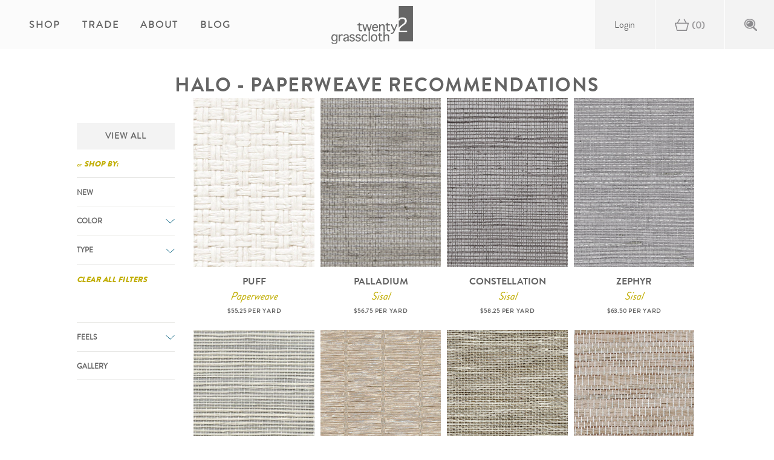

--- FILE ---
content_type: text/html; charset=utf-8
request_url: https://grasscloth.twenty2.net/collections/halo-paperweave-recommendations
body_size: 22434
content:
<!doctype html>
<html class="no-js supports-no-cookies" lang="en">
  <head>
    <meta charset="utf-8">
    <!-- Google Tag Manager -->
    <script>
      (function(w,d,s,l,i){w[l]=w[l]||[];w[l].push({'gtm.start':
      new Date().getTime(),event:'gtm.js'});var f=d.getElementsByTagName(s)[0],
      j=d.createElement(s),dl=l!='dataLayer'?'&l='+l:'';j.async=true;j.src=
      'https://www.googletagmanager.com/gtm.js?id='+i+dl;f.parentNode.insertBefore(j,f);
      })(window,document,'script','dataLayer','GTM-N3TF3ZT');
    </script>
    <!-- End Google Tag Manager -->

    <meta http-equiv="X-UA-Compatible" content="IE=edge">
    <meta name="viewport" content="width=device-width,initial-scale=1">
    <meta name="theme-color" content="#c4cdd5">
    <link rel="canonical" href="https://grasscloth.twenty2.net/collections/halo-paperweave-recommendations">

    <meta name="google-site-verification" content="tObITHKK_Ppnhh2JoL8qk8rtPPqnlx7SxWgoBaa9a6c"><link rel="shortcut icon" href="//grasscloth.twenty2.net/cdn/shop/files/favicon_32x32.png?v=1613774471" type="image/png"><title>Halo - Paperweave Recommendations
- twenty2 grasscloth</title>

<meta property="og:site_name" content="twenty2 grasscloth">
<meta property="og:url" content="https://grasscloth.twenty2.net/collections/halo-paperweave-recommendations">
<meta property="og:title" content="Halo - Paperweave Recommendations">
<meta property="og:type" content="product.group">
<meta property="og:description" content="Browse our thoughtfully curated collection of eco-friendly grasscloth wallpapers + luxury natural wall coverings. Subtle, impactful textures, crafted with nuance and lustrous colors. Shop the collection."><meta property="og:image" content="http://grasscloth.twenty2.net/cdn/shop/collections/icon_you_might_also_love_12b188a2-1e76-4942-8f2b-5bbd7499ef21.png?v=1726756054">
      <meta property="og:image:secure_url" content="https://grasscloth.twenty2.net/cdn/shop/collections/icon_you_might_also_love_12b188a2-1e76-4942-8f2b-5bbd7499ef21.png?v=1726756054">
      <meta property="og:image:width" content="236">
      <meta property="og:image:height" content="236">
      <meta property="og:image:alt" content="Halo - Paperweave Recommendations">

<meta name="twitter:site" content="@">
<meta name="twitter:card" content="summary_large_image">
<meta name="twitter:title" content="Halo - Paperweave Recommendations">
<meta name="twitter:description" content="Browse our thoughtfully curated collection of eco-friendly grasscloth wallpapers + luxury natural wall coverings. Subtle, impactful textures, crafted with nuance and lustrous colors. Shop the collection.">

    
<link type="text/css" href="//grasscloth.twenty2.net/cdn/shop/t/89/assets/layout.theme.css?v=159642623402780925771741038645" rel="stylesheet"><link type="text/css" href="//grasscloth.twenty2.net/cdn/shop/t/89/assets/layout.theme.styleLiquid.scss.css?v=2165246653595632841741038694" rel="stylesheet"><link rel="prefetch" href="//grasscloth.twenty2.net/cdn/shop/t/89/assets/template.cart.css?v=101793141761965435611741038645" as="style"><link type="text/css" href="//grasscloth.twenty2.net/cdn/shop/t/89/assets/vendors@template.collection@template.index@template.page@template.product@template.product.catalog.css?v=113594534580988735011741038645" rel="stylesheet"><link type="text/css" href="//grasscloth.twenty2.net/cdn/shop/t/89/assets/template.collection.css?v=4469769143667149661741038645" rel="stylesheet"><link rel="prefetch" href="//grasscloth.twenty2.net/cdn/shop/t/89/assets/template.index.css?v=59653357528314149201741038645" as="style"><link rel="prefetch" href="//grasscloth.twenty2.net/cdn/shop/t/89/assets/template.product.catalog.css?v=42833989313691606721741038645" as="style"><link rel="prefetch" href="//grasscloth.twenty2.net/cdn/shop/t/89/assets/template.product.css?v=97702679145187416881741038712" as="style">
    <style>
  
  
  

  :root {
    --color-accent: #c4cdd5;
    --color-body-text: #69727b;
    --color-main-background: #fff;
    --color-border: #f0f2f3;

    --font-heading: Helvetica, Arial, sans-serif;
    --font-body: Helvetica, Arial, sans-serif;
    --font-body-weight: 400;
    --font-body-style: normal;
    --font-body-bold-weight: 700;
  }
</style>


    <script>
      document.documentElement.className = document.documentElement.className.replace('no-js', '');

      window.theme = {
        strings: {
          addToCart: "Add to Cart",
          soldOut: "Sold Out",
          unavailable: "Unavailable"
        },
        moneyFormat: "${{amount}}",
        customer: {
          loggedIn:false,
          toTheTrade:false,
          tags: null
        },
        handle: "halo-paperweave-recommendations",
        all_tags: ["12-yard","8-yard","alabaster","arctic","ash","Backorder Date: February 2026","Backorder Date: January 2026","Backorder Date: March 2026","beachy","beige","birch","bone","bright","brown","caramel","celestial","cloud","cold","color-dark-blue","color-dark-neutral","color-grey","color-light-blue","color-light-neutral","color-purple","color-white","cool","cream","denim","dove","feel-blues","feel-moody","feel-neutrals","feel-pastels","feel-shimmer","feel-textural","fog","glittering","gray","greige","grey","indigo","ink","ivory","latte","linen","metallic","mist","multi","neutral","oat","ocean","pastel","pearl","periwinkle","pewter","purple","quartz","salt","sandy","shimmery","shiny","silver","sku-31002","sku-31091","sku-32251","sku-33354","sku-33466","sku-33469","sku-33473","sku-33940","sku-35002","sku-35009","sku-35012","sku-36093","sku-36134","sku-38129","sku-38131","sky","skyline","slate","smokey","snow","stone","stormy","tan","taupe","type-japanese-paperweave","type-jute","type-paperweave","type-sisal","type-textile","white"]
      };

      
    </script>

    <link href="//grasscloth.twenty2.net/cdn/shop/t/89/assets/fonts.css?v=136918454543395314731741038694" rel="stylesheet" type="text/css" media="all" />

    
<script type="text/javascript" src="//grasscloth.twenty2.net/cdn/shop/t/89/assets/vendors@layout.theme.js?v=78533340873375031741741038645" defer="defer"></script><script type="text/javascript" src="//grasscloth.twenty2.net/cdn/shop/t/89/assets/layout.theme.js?v=66692599545189735601744317146" defer="defer"></script><link rel="prefetch" href="//grasscloth.twenty2.net/cdn/shop/t/89/assets/template.cart.js?v=106822669860502257601741038645" as="script"><script type="text/javascript" src="//grasscloth.twenty2.net/cdn/shop/t/89/assets/vendors@template.collection@template.index@template.page@template.product@template.product.catalog.js?v=6709790196180131441741038645" defer="defer"></script><script type="text/javascript" src="//grasscloth.twenty2.net/cdn/shop/t/89/assets/template.collection.js?v=86375238786416278221741038840" defer="defer"></script><link rel="prefetch" href="//grasscloth.twenty2.net/cdn/shop/t/89/assets/vendors@template.gift_card.js?v=62632058171286958751741038645" as="script"><link rel="prefetch" href="//grasscloth.twenty2.net/cdn/shop/t/89/assets/template.gift_card.js?v=132940640949150397221741038645" as="script"><link rel="prefetch" href="//grasscloth.twenty2.net/cdn/shop/t/89/assets/template.index.js?v=130389981932639824621741038645" as="script"><link rel="prefetch" href="//grasscloth.twenty2.net/cdn/shop/t/89/assets/template.page.faq.js?v=156695070971134682281741038645" as="script"><link rel="prefetch" href="//grasscloth.twenty2.net/cdn/shop/t/89/assets/template.page.js?v=112063841641679348491741038645" as="script"><link rel="prefetch" href="//grasscloth.twenty2.net/cdn/shop/t/89/assets/template.product.catalog.js?v=112668873826356881271741038833" as="script"><link rel="prefetch" href="//grasscloth.twenty2.net/cdn/shop/t/89/assets/template.product.js?v=61631355617373432431741038760" as="script"><link rel="prefetch" href="//grasscloth.twenty2.net/cdn/shop/t/89/assets/template.addresses.js?v=36040569241858717491741038645" as="script"><link rel="prefetch" href="//grasscloth.twenty2.net/cdn/shop/t/89/assets/template.login.js?v=178861855518976758361741038645" as="script"><link rel="prefetch" href="//grasscloth.twenty2.net/cdn/shop/t/89/assets/template.register.js?v=126515463797337085331741038645" as="script">

    <script>window.performance && window.performance.mark && window.performance.mark('shopify.content_for_header.start');</script><meta id="shopify-digital-wallet" name="shopify-digital-wallet" content="/4658790490/digital_wallets/dialog">
<meta name="shopify-checkout-api-token" content="27c1bd7cd303d0ed2cddfbf8fb43d839">
<meta id="in-context-paypal-metadata" data-shop-id="4658790490" data-venmo-supported="false" data-environment="production" data-locale="en_US" data-paypal-v4="true" data-currency="USD">
<link rel="alternate" type="application/atom+xml" title="Feed" href="/collections/halo-paperweave-recommendations.atom" />
<link rel="alternate" type="application/json+oembed" href="https://grasscloth.twenty2.net/collections/halo-paperweave-recommendations.oembed">
<script async="async" src="/checkouts/internal/preloads.js?locale=en-US"></script>
<link rel="preconnect" href="https://shop.app" crossorigin="anonymous">
<script async="async" src="https://shop.app/checkouts/internal/preloads.js?locale=en-US&shop_id=4658790490" crossorigin="anonymous"></script>
<script id="apple-pay-shop-capabilities" type="application/json">{"shopId":4658790490,"countryCode":"US","currencyCode":"USD","merchantCapabilities":["supports3DS"],"merchantId":"gid:\/\/shopify\/Shop\/4658790490","merchantName":"twenty2 grasscloth","requiredBillingContactFields":["postalAddress","email"],"requiredShippingContactFields":["postalAddress","email"],"shippingType":"shipping","supportedNetworks":["visa","masterCard","amex","discover","elo","jcb"],"total":{"type":"pending","label":"twenty2 grasscloth","amount":"1.00"},"shopifyPaymentsEnabled":true,"supportsSubscriptions":true}</script>
<script id="shopify-features" type="application/json">{"accessToken":"27c1bd7cd303d0ed2cddfbf8fb43d839","betas":["rich-media-storefront-analytics"],"domain":"grasscloth.twenty2.net","predictiveSearch":true,"shopId":4658790490,"locale":"en"}</script>
<script>var Shopify = Shopify || {};
Shopify.shop = "twenty2-wallpaper.myshopify.com";
Shopify.locale = "en";
Shopify.currency = {"active":"USD","rate":"1.0"};
Shopify.country = "US";
Shopify.theme = {"name":"Production: 1.4 (March 3)","id":134794379354,"schema_name":"Starter theme","schema_version":"1.0.0","theme_store_id":796,"role":"main"};
Shopify.theme.handle = "null";
Shopify.theme.style = {"id":null,"handle":null};
Shopify.cdnHost = "grasscloth.twenty2.net/cdn";
Shopify.routes = Shopify.routes || {};
Shopify.routes.root = "/";</script>
<script type="module">!function(o){(o.Shopify=o.Shopify||{}).modules=!0}(window);</script>
<script>!function(o){function n(){var o=[];function n(){o.push(Array.prototype.slice.apply(arguments))}return n.q=o,n}var t=o.Shopify=o.Shopify||{};t.loadFeatures=n(),t.autoloadFeatures=n()}(window);</script>
<script>
  window.ShopifyPay = window.ShopifyPay || {};
  window.ShopifyPay.apiHost = "shop.app\/pay";
  window.ShopifyPay.redirectState = null;
</script>
<script id="shop-js-analytics" type="application/json">{"pageType":"collection"}</script>
<script defer="defer" async type="module" src="//grasscloth.twenty2.net/cdn/shopifycloud/shop-js/modules/v2/client.init-shop-cart-sync_BT-GjEfc.en.esm.js"></script>
<script defer="defer" async type="module" src="//grasscloth.twenty2.net/cdn/shopifycloud/shop-js/modules/v2/chunk.common_D58fp_Oc.esm.js"></script>
<script defer="defer" async type="module" src="//grasscloth.twenty2.net/cdn/shopifycloud/shop-js/modules/v2/chunk.modal_xMitdFEc.esm.js"></script>
<script type="module">
  await import("//grasscloth.twenty2.net/cdn/shopifycloud/shop-js/modules/v2/client.init-shop-cart-sync_BT-GjEfc.en.esm.js");
await import("//grasscloth.twenty2.net/cdn/shopifycloud/shop-js/modules/v2/chunk.common_D58fp_Oc.esm.js");
await import("//grasscloth.twenty2.net/cdn/shopifycloud/shop-js/modules/v2/chunk.modal_xMitdFEc.esm.js");

  window.Shopify.SignInWithShop?.initShopCartSync?.({"fedCMEnabled":true,"windoidEnabled":true});

</script>
<script>
  window.Shopify = window.Shopify || {};
  if (!window.Shopify.featureAssets) window.Shopify.featureAssets = {};
  window.Shopify.featureAssets['shop-js'] = {"shop-cart-sync":["modules/v2/client.shop-cart-sync_DZOKe7Ll.en.esm.js","modules/v2/chunk.common_D58fp_Oc.esm.js","modules/v2/chunk.modal_xMitdFEc.esm.js"],"init-fed-cm":["modules/v2/client.init-fed-cm_B6oLuCjv.en.esm.js","modules/v2/chunk.common_D58fp_Oc.esm.js","modules/v2/chunk.modal_xMitdFEc.esm.js"],"shop-cash-offers":["modules/v2/client.shop-cash-offers_D2sdYoxE.en.esm.js","modules/v2/chunk.common_D58fp_Oc.esm.js","modules/v2/chunk.modal_xMitdFEc.esm.js"],"shop-login-button":["modules/v2/client.shop-login-button_QeVjl5Y3.en.esm.js","modules/v2/chunk.common_D58fp_Oc.esm.js","modules/v2/chunk.modal_xMitdFEc.esm.js"],"pay-button":["modules/v2/client.pay-button_DXTOsIq6.en.esm.js","modules/v2/chunk.common_D58fp_Oc.esm.js","modules/v2/chunk.modal_xMitdFEc.esm.js"],"shop-button":["modules/v2/client.shop-button_DQZHx9pm.en.esm.js","modules/v2/chunk.common_D58fp_Oc.esm.js","modules/v2/chunk.modal_xMitdFEc.esm.js"],"avatar":["modules/v2/client.avatar_BTnouDA3.en.esm.js"],"init-windoid":["modules/v2/client.init-windoid_CR1B-cfM.en.esm.js","modules/v2/chunk.common_D58fp_Oc.esm.js","modules/v2/chunk.modal_xMitdFEc.esm.js"],"init-shop-for-new-customer-accounts":["modules/v2/client.init-shop-for-new-customer-accounts_C_vY_xzh.en.esm.js","modules/v2/client.shop-login-button_QeVjl5Y3.en.esm.js","modules/v2/chunk.common_D58fp_Oc.esm.js","modules/v2/chunk.modal_xMitdFEc.esm.js"],"init-shop-email-lookup-coordinator":["modules/v2/client.init-shop-email-lookup-coordinator_BI7n9ZSv.en.esm.js","modules/v2/chunk.common_D58fp_Oc.esm.js","modules/v2/chunk.modal_xMitdFEc.esm.js"],"init-shop-cart-sync":["modules/v2/client.init-shop-cart-sync_BT-GjEfc.en.esm.js","modules/v2/chunk.common_D58fp_Oc.esm.js","modules/v2/chunk.modal_xMitdFEc.esm.js"],"shop-toast-manager":["modules/v2/client.shop-toast-manager_DiYdP3xc.en.esm.js","modules/v2/chunk.common_D58fp_Oc.esm.js","modules/v2/chunk.modal_xMitdFEc.esm.js"],"init-customer-accounts":["modules/v2/client.init-customer-accounts_D9ZNqS-Q.en.esm.js","modules/v2/client.shop-login-button_QeVjl5Y3.en.esm.js","modules/v2/chunk.common_D58fp_Oc.esm.js","modules/v2/chunk.modal_xMitdFEc.esm.js"],"init-customer-accounts-sign-up":["modules/v2/client.init-customer-accounts-sign-up_iGw4briv.en.esm.js","modules/v2/client.shop-login-button_QeVjl5Y3.en.esm.js","modules/v2/chunk.common_D58fp_Oc.esm.js","modules/v2/chunk.modal_xMitdFEc.esm.js"],"shop-follow-button":["modules/v2/client.shop-follow-button_CqMgW2wH.en.esm.js","modules/v2/chunk.common_D58fp_Oc.esm.js","modules/v2/chunk.modal_xMitdFEc.esm.js"],"checkout-modal":["modules/v2/client.checkout-modal_xHeaAweL.en.esm.js","modules/v2/chunk.common_D58fp_Oc.esm.js","modules/v2/chunk.modal_xMitdFEc.esm.js"],"shop-login":["modules/v2/client.shop-login_D91U-Q7h.en.esm.js","modules/v2/chunk.common_D58fp_Oc.esm.js","modules/v2/chunk.modal_xMitdFEc.esm.js"],"lead-capture":["modules/v2/client.lead-capture_BJmE1dJe.en.esm.js","modules/v2/chunk.common_D58fp_Oc.esm.js","modules/v2/chunk.modal_xMitdFEc.esm.js"],"payment-terms":["modules/v2/client.payment-terms_Ci9AEqFq.en.esm.js","modules/v2/chunk.common_D58fp_Oc.esm.js","modules/v2/chunk.modal_xMitdFEc.esm.js"]};
</script>
<script>(function() {
  var isLoaded = false;
  function asyncLoad() {
    if (isLoaded) return;
    isLoaded = true;
    var urls = ["https:\/\/dashboard.mailerlite.com\/shopify\/1659\/24501?shop=twenty2-wallpaper.myshopify.com"];
    for (var i = 0; i < urls.length; i++) {
      var s = document.createElement('script');
      s.type = 'text/javascript';
      s.async = true;
      s.src = urls[i];
      var x = document.getElementsByTagName('script')[0];
      x.parentNode.insertBefore(s, x);
    }
  };
  if(window.attachEvent) {
    window.attachEvent('onload', asyncLoad);
  } else {
    window.addEventListener('load', asyncLoad, false);
  }
})();</script>
<script id="__st">var __st={"a":4658790490,"offset":-18000,"reqid":"a2a6b7a8-5f2c-4463-86a8-a828de5f64ad-1769148361","pageurl":"grasscloth.twenty2.net\/collections\/halo-paperweave-recommendations","u":"0ee210a73da8","p":"collection","rtyp":"collection","rid":166786269274};</script>
<script>window.ShopifyPaypalV4VisibilityTracking = true;</script>
<script id="captcha-bootstrap">!function(){'use strict';const t='contact',e='account',n='new_comment',o=[[t,t],['blogs',n],['comments',n],[t,'customer']],c=[[e,'customer_login'],[e,'guest_login'],[e,'recover_customer_password'],[e,'create_customer']],r=t=>t.map((([t,e])=>`form[action*='/${t}']:not([data-nocaptcha='true']) input[name='form_type'][value='${e}']`)).join(','),a=t=>()=>t?[...document.querySelectorAll(t)].map((t=>t.form)):[];function s(){const t=[...o],e=r(t);return a(e)}const i='password',u='form_key',d=['recaptcha-v3-token','g-recaptcha-response','h-captcha-response',i],f=()=>{try{return window.sessionStorage}catch{return}},m='__shopify_v',_=t=>t.elements[u];function p(t,e,n=!1){try{const o=window.sessionStorage,c=JSON.parse(o.getItem(e)),{data:r}=function(t){const{data:e,action:n}=t;return t[m]||n?{data:e,action:n}:{data:t,action:n}}(c);for(const[e,n]of Object.entries(r))t.elements[e]&&(t.elements[e].value=n);n&&o.removeItem(e)}catch(o){console.error('form repopulation failed',{error:o})}}const l='form_type',E='cptcha';function T(t){t.dataset[E]=!0}const w=window,h=w.document,L='Shopify',v='ce_forms',y='captcha';let A=!1;((t,e)=>{const n=(g='f06e6c50-85a8-45c8-87d0-21a2b65856fe',I='https://cdn.shopify.com/shopifycloud/storefront-forms-hcaptcha/ce_storefront_forms_captcha_hcaptcha.v1.5.2.iife.js',D={infoText:'Protected by hCaptcha',privacyText:'Privacy',termsText:'Terms'},(t,e,n)=>{const o=w[L][v],c=o.bindForm;if(c)return c(t,g,e,D).then(n);var r;o.q.push([[t,g,e,D],n]),r=I,A||(h.body.append(Object.assign(h.createElement('script'),{id:'captcha-provider',async:!0,src:r})),A=!0)});var g,I,D;w[L]=w[L]||{},w[L][v]=w[L][v]||{},w[L][v].q=[],w[L][y]=w[L][y]||{},w[L][y].protect=function(t,e){n(t,void 0,e),T(t)},Object.freeze(w[L][y]),function(t,e,n,w,h,L){const[v,y,A,g]=function(t,e,n){const i=e?o:[],u=t?c:[],d=[...i,...u],f=r(d),m=r(i),_=r(d.filter((([t,e])=>n.includes(e))));return[a(f),a(m),a(_),s()]}(w,h,L),I=t=>{const e=t.target;return e instanceof HTMLFormElement?e:e&&e.form},D=t=>v().includes(t);t.addEventListener('submit',(t=>{const e=I(t);if(!e)return;const n=D(e)&&!e.dataset.hcaptchaBound&&!e.dataset.recaptchaBound,o=_(e),c=g().includes(e)&&(!o||!o.value);(n||c)&&t.preventDefault(),c&&!n&&(function(t){try{if(!f())return;!function(t){const e=f();if(!e)return;const n=_(t);if(!n)return;const o=n.value;o&&e.removeItem(o)}(t);const e=Array.from(Array(32),(()=>Math.random().toString(36)[2])).join('');!function(t,e){_(t)||t.append(Object.assign(document.createElement('input'),{type:'hidden',name:u})),t.elements[u].value=e}(t,e),function(t,e){const n=f();if(!n)return;const o=[...t.querySelectorAll(`input[type='${i}']`)].map((({name:t})=>t)),c=[...d,...o],r={};for(const[a,s]of new FormData(t).entries())c.includes(a)||(r[a]=s);n.setItem(e,JSON.stringify({[m]:1,action:t.action,data:r}))}(t,e)}catch(e){console.error('failed to persist form',e)}}(e),e.submit())}));const S=(t,e)=>{t&&!t.dataset[E]&&(n(t,e.some((e=>e===t))),T(t))};for(const o of['focusin','change'])t.addEventListener(o,(t=>{const e=I(t);D(e)&&S(e,y())}));const B=e.get('form_key'),M=e.get(l),P=B&&M;t.addEventListener('DOMContentLoaded',(()=>{const t=y();if(P)for(const e of t)e.elements[l].value===M&&p(e,B);[...new Set([...A(),...v().filter((t=>'true'===t.dataset.shopifyCaptcha))])].forEach((e=>S(e,t)))}))}(h,new URLSearchParams(w.location.search),n,t,e,['guest_login'])})(!0,!0)}();</script>
<script integrity="sha256-4kQ18oKyAcykRKYeNunJcIwy7WH5gtpwJnB7kiuLZ1E=" data-source-attribution="shopify.loadfeatures" defer="defer" src="//grasscloth.twenty2.net/cdn/shopifycloud/storefront/assets/storefront/load_feature-a0a9edcb.js" crossorigin="anonymous"></script>
<script crossorigin="anonymous" defer="defer" src="//grasscloth.twenty2.net/cdn/shopifycloud/storefront/assets/shopify_pay/storefront-65b4c6d7.js?v=20250812"></script>
<script data-source-attribution="shopify.dynamic_checkout.dynamic.init">var Shopify=Shopify||{};Shopify.PaymentButton=Shopify.PaymentButton||{isStorefrontPortableWallets:!0,init:function(){window.Shopify.PaymentButton.init=function(){};var t=document.createElement("script");t.src="https://grasscloth.twenty2.net/cdn/shopifycloud/portable-wallets/latest/portable-wallets.en.js",t.type="module",document.head.appendChild(t)}};
</script>
<script data-source-attribution="shopify.dynamic_checkout.buyer_consent">
  function portableWalletsHideBuyerConsent(e){var t=document.getElementById("shopify-buyer-consent"),n=document.getElementById("shopify-subscription-policy-button");t&&n&&(t.classList.add("hidden"),t.setAttribute("aria-hidden","true"),n.removeEventListener("click",e))}function portableWalletsShowBuyerConsent(e){var t=document.getElementById("shopify-buyer-consent"),n=document.getElementById("shopify-subscription-policy-button");t&&n&&(t.classList.remove("hidden"),t.removeAttribute("aria-hidden"),n.addEventListener("click",e))}window.Shopify?.PaymentButton&&(window.Shopify.PaymentButton.hideBuyerConsent=portableWalletsHideBuyerConsent,window.Shopify.PaymentButton.showBuyerConsent=portableWalletsShowBuyerConsent);
</script>
<script data-source-attribution="shopify.dynamic_checkout.cart.bootstrap">document.addEventListener("DOMContentLoaded",(function(){function t(){return document.querySelector("shopify-accelerated-checkout-cart, shopify-accelerated-checkout")}if(t())Shopify.PaymentButton.init();else{new MutationObserver((function(e,n){t()&&(Shopify.PaymentButton.init(),n.disconnect())})).observe(document.body,{childList:!0,subtree:!0})}}));
</script>
<link id="shopify-accelerated-checkout-styles" rel="stylesheet" media="screen" href="https://grasscloth.twenty2.net/cdn/shopifycloud/portable-wallets/latest/accelerated-checkout-backwards-compat.css" crossorigin="anonymous">
<style id="shopify-accelerated-checkout-cart">
        #shopify-buyer-consent {
  margin-top: 1em;
  display: inline-block;
  width: 100%;
}

#shopify-buyer-consent.hidden {
  display: none;
}

#shopify-subscription-policy-button {
  background: none;
  border: none;
  padding: 0;
  text-decoration: underline;
  font-size: inherit;
  cursor: pointer;
}

#shopify-subscription-policy-button::before {
  box-shadow: none;
}

      </style>

<script>window.performance && window.performance.mark && window.performance.mark('shopify.content_for_header.end');</script>

    <link rel="stylesheet" href="https://use.typekit.net/xmi5srs.css">

    


  <!-- BEGIN app block: shopify://apps/klaviyo-email-marketing-sms/blocks/klaviyo-onsite-embed/2632fe16-c075-4321-a88b-50b567f42507 -->












  <script async src="https://static.klaviyo.com/onsite/js/Srbei8/klaviyo.js?company_id=Srbei8"></script>
  <script>!function(){if(!window.klaviyo){window._klOnsite=window._klOnsite||[];try{window.klaviyo=new Proxy({},{get:function(n,i){return"push"===i?function(){var n;(n=window._klOnsite).push.apply(n,arguments)}:function(){for(var n=arguments.length,o=new Array(n),w=0;w<n;w++)o[w]=arguments[w];var t="function"==typeof o[o.length-1]?o.pop():void 0,e=new Promise((function(n){window._klOnsite.push([i].concat(o,[function(i){t&&t(i),n(i)}]))}));return e}}})}catch(n){window.klaviyo=window.klaviyo||[],window.klaviyo.push=function(){var n;(n=window._klOnsite).push.apply(n,arguments)}}}}();</script>

  




  <script>
    window.klaviyoReviewsProductDesignMode = false
  </script>







<!-- END app block --><!-- BEGIN app block: shopify://apps/pagefly-page-builder/blocks/app-embed/83e179f7-59a0-4589-8c66-c0dddf959200 -->

<!-- BEGIN app snippet: pagefly-cro-ab-testing-main -->







<script>
  ;(function () {
    const url = new URL(window.location)
    const viewParam = url.searchParams.get('view')
    if (viewParam && viewParam.includes('variant-pf-')) {
      url.searchParams.set('pf_v', viewParam)
      url.searchParams.delete('view')
      window.history.replaceState({}, '', url)
    }
  })()
</script>



<script type='module'>
  
  window.PAGEFLY_CRO = window.PAGEFLY_CRO || {}

  window.PAGEFLY_CRO['data_debug'] = {
    original_template_suffix: "all_collections",
    allow_ab_test: false,
    ab_test_start_time: 0,
    ab_test_end_time: 0,
    today_date_time: 1769148361000,
  }
  window.PAGEFLY_CRO['GA4'] = { enabled: false}
</script>

<!-- END app snippet -->








  <script src='https://cdn.shopify.com/extensions/019bb4f9-aed6-78a3-be91-e9d44663e6bf/pagefly-page-builder-215/assets/pagefly-helper.js' defer='defer'></script>

  <script src='https://cdn.shopify.com/extensions/019bb4f9-aed6-78a3-be91-e9d44663e6bf/pagefly-page-builder-215/assets/pagefly-general-helper.js' defer='defer'></script>

  <script src='https://cdn.shopify.com/extensions/019bb4f9-aed6-78a3-be91-e9d44663e6bf/pagefly-page-builder-215/assets/pagefly-snap-slider.js' defer='defer'></script>

  <script src='https://cdn.shopify.com/extensions/019bb4f9-aed6-78a3-be91-e9d44663e6bf/pagefly-page-builder-215/assets/pagefly-slideshow-v3.js' defer='defer'></script>

  <script src='https://cdn.shopify.com/extensions/019bb4f9-aed6-78a3-be91-e9d44663e6bf/pagefly-page-builder-215/assets/pagefly-slideshow-v4.js' defer='defer'></script>

  <script src='https://cdn.shopify.com/extensions/019bb4f9-aed6-78a3-be91-e9d44663e6bf/pagefly-page-builder-215/assets/pagefly-glider.js' defer='defer'></script>

  <script src='https://cdn.shopify.com/extensions/019bb4f9-aed6-78a3-be91-e9d44663e6bf/pagefly-page-builder-215/assets/pagefly-slideshow-v1-v2.js' defer='defer'></script>

  <script src='https://cdn.shopify.com/extensions/019bb4f9-aed6-78a3-be91-e9d44663e6bf/pagefly-page-builder-215/assets/pagefly-product-media.js' defer='defer'></script>

  <script src='https://cdn.shopify.com/extensions/019bb4f9-aed6-78a3-be91-e9d44663e6bf/pagefly-page-builder-215/assets/pagefly-product.js' defer='defer'></script>


<script id='pagefly-helper-data' type='application/json'>
  {
    "page_optimization": {
      "assets_prefetching": false
    },
    "elements_asset_mapper": {
      "Accordion": "https://cdn.shopify.com/extensions/019bb4f9-aed6-78a3-be91-e9d44663e6bf/pagefly-page-builder-215/assets/pagefly-accordion.js",
      "Accordion3": "https://cdn.shopify.com/extensions/019bb4f9-aed6-78a3-be91-e9d44663e6bf/pagefly-page-builder-215/assets/pagefly-accordion3.js",
      "CountDown": "https://cdn.shopify.com/extensions/019bb4f9-aed6-78a3-be91-e9d44663e6bf/pagefly-page-builder-215/assets/pagefly-countdown.js",
      "GMap1": "https://cdn.shopify.com/extensions/019bb4f9-aed6-78a3-be91-e9d44663e6bf/pagefly-page-builder-215/assets/pagefly-gmap.js",
      "GMap2": "https://cdn.shopify.com/extensions/019bb4f9-aed6-78a3-be91-e9d44663e6bf/pagefly-page-builder-215/assets/pagefly-gmap.js",
      "GMapBasicV2": "https://cdn.shopify.com/extensions/019bb4f9-aed6-78a3-be91-e9d44663e6bf/pagefly-page-builder-215/assets/pagefly-gmap.js",
      "GMapAdvancedV2": "https://cdn.shopify.com/extensions/019bb4f9-aed6-78a3-be91-e9d44663e6bf/pagefly-page-builder-215/assets/pagefly-gmap.js",
      "HTML.Video": "https://cdn.shopify.com/extensions/019bb4f9-aed6-78a3-be91-e9d44663e6bf/pagefly-page-builder-215/assets/pagefly-htmlvideo.js",
      "HTML.Video2": "https://cdn.shopify.com/extensions/019bb4f9-aed6-78a3-be91-e9d44663e6bf/pagefly-page-builder-215/assets/pagefly-htmlvideo2.js",
      "HTML.Video3": "https://cdn.shopify.com/extensions/019bb4f9-aed6-78a3-be91-e9d44663e6bf/pagefly-page-builder-215/assets/pagefly-htmlvideo2.js",
      "BackgroundVideo": "https://cdn.shopify.com/extensions/019bb4f9-aed6-78a3-be91-e9d44663e6bf/pagefly-page-builder-215/assets/pagefly-htmlvideo2.js",
      "Instagram": "https://cdn.shopify.com/extensions/019bb4f9-aed6-78a3-be91-e9d44663e6bf/pagefly-page-builder-215/assets/pagefly-instagram.js",
      "Instagram2": "https://cdn.shopify.com/extensions/019bb4f9-aed6-78a3-be91-e9d44663e6bf/pagefly-page-builder-215/assets/pagefly-instagram.js",
      "Insta3": "https://cdn.shopify.com/extensions/019bb4f9-aed6-78a3-be91-e9d44663e6bf/pagefly-page-builder-215/assets/pagefly-instagram3.js",
      "Tabs": "https://cdn.shopify.com/extensions/019bb4f9-aed6-78a3-be91-e9d44663e6bf/pagefly-page-builder-215/assets/pagefly-tab.js",
      "Tabs3": "https://cdn.shopify.com/extensions/019bb4f9-aed6-78a3-be91-e9d44663e6bf/pagefly-page-builder-215/assets/pagefly-tab3.js",
      "ProductBox": "https://cdn.shopify.com/extensions/019bb4f9-aed6-78a3-be91-e9d44663e6bf/pagefly-page-builder-215/assets/pagefly-cart.js",
      "FBPageBox2": "https://cdn.shopify.com/extensions/019bb4f9-aed6-78a3-be91-e9d44663e6bf/pagefly-page-builder-215/assets/pagefly-facebook.js",
      "FBLikeButton2": "https://cdn.shopify.com/extensions/019bb4f9-aed6-78a3-be91-e9d44663e6bf/pagefly-page-builder-215/assets/pagefly-facebook.js",
      "TwitterFeed2": "https://cdn.shopify.com/extensions/019bb4f9-aed6-78a3-be91-e9d44663e6bf/pagefly-page-builder-215/assets/pagefly-twitter.js",
      "Paragraph4": "https://cdn.shopify.com/extensions/019bb4f9-aed6-78a3-be91-e9d44663e6bf/pagefly-page-builder-215/assets/pagefly-paragraph4.js",

      "AliReviews": "https://cdn.shopify.com/extensions/019bb4f9-aed6-78a3-be91-e9d44663e6bf/pagefly-page-builder-215/assets/pagefly-3rd-elements.js",
      "BackInStock": "https://cdn.shopify.com/extensions/019bb4f9-aed6-78a3-be91-e9d44663e6bf/pagefly-page-builder-215/assets/pagefly-3rd-elements.js",
      "GloboBackInStock": "https://cdn.shopify.com/extensions/019bb4f9-aed6-78a3-be91-e9d44663e6bf/pagefly-page-builder-215/assets/pagefly-3rd-elements.js",
      "GrowaveWishlist": "https://cdn.shopify.com/extensions/019bb4f9-aed6-78a3-be91-e9d44663e6bf/pagefly-page-builder-215/assets/pagefly-3rd-elements.js",
      "InfiniteOptionsShopPad": "https://cdn.shopify.com/extensions/019bb4f9-aed6-78a3-be91-e9d44663e6bf/pagefly-page-builder-215/assets/pagefly-3rd-elements.js",
      "InkybayProductPersonalizer": "https://cdn.shopify.com/extensions/019bb4f9-aed6-78a3-be91-e9d44663e6bf/pagefly-page-builder-215/assets/pagefly-3rd-elements.js",
      "LimeSpot": "https://cdn.shopify.com/extensions/019bb4f9-aed6-78a3-be91-e9d44663e6bf/pagefly-page-builder-215/assets/pagefly-3rd-elements.js",
      "Loox": "https://cdn.shopify.com/extensions/019bb4f9-aed6-78a3-be91-e9d44663e6bf/pagefly-page-builder-215/assets/pagefly-3rd-elements.js",
      "Opinew": "https://cdn.shopify.com/extensions/019bb4f9-aed6-78a3-be91-e9d44663e6bf/pagefly-page-builder-215/assets/pagefly-3rd-elements.js",
      "Powr": "https://cdn.shopify.com/extensions/019bb4f9-aed6-78a3-be91-e9d44663e6bf/pagefly-page-builder-215/assets/pagefly-3rd-elements.js",
      "ProductReviews": "https://cdn.shopify.com/extensions/019bb4f9-aed6-78a3-be91-e9d44663e6bf/pagefly-page-builder-215/assets/pagefly-3rd-elements.js",
      "PushOwl": "https://cdn.shopify.com/extensions/019bb4f9-aed6-78a3-be91-e9d44663e6bf/pagefly-page-builder-215/assets/pagefly-3rd-elements.js",
      "ReCharge": "https://cdn.shopify.com/extensions/019bb4f9-aed6-78a3-be91-e9d44663e6bf/pagefly-page-builder-215/assets/pagefly-3rd-elements.js",
      "Rivyo": "https://cdn.shopify.com/extensions/019bb4f9-aed6-78a3-be91-e9d44663e6bf/pagefly-page-builder-215/assets/pagefly-3rd-elements.js",
      "TrackingMore": "https://cdn.shopify.com/extensions/019bb4f9-aed6-78a3-be91-e9d44663e6bf/pagefly-page-builder-215/assets/pagefly-3rd-elements.js",
      "Vitals": "https://cdn.shopify.com/extensions/019bb4f9-aed6-78a3-be91-e9d44663e6bf/pagefly-page-builder-215/assets/pagefly-3rd-elements.js",
      "Wiser": "https://cdn.shopify.com/extensions/019bb4f9-aed6-78a3-be91-e9d44663e6bf/pagefly-page-builder-215/assets/pagefly-3rd-elements.js"
    },
    "custom_elements_mapper": {
      "pf-click-action-element": "https://cdn.shopify.com/extensions/019bb4f9-aed6-78a3-be91-e9d44663e6bf/pagefly-page-builder-215/assets/pagefly-click-action-element.js",
      "pf-dialog-element": "https://cdn.shopify.com/extensions/019bb4f9-aed6-78a3-be91-e9d44663e6bf/pagefly-page-builder-215/assets/pagefly-dialog-element.js"
    }
  }
</script>


<!-- END app block --><link href="https://monorail-edge.shopifysvc.com" rel="dns-prefetch">
<script>(function(){if ("sendBeacon" in navigator && "performance" in window) {try {var session_token_from_headers = performance.getEntriesByType('navigation')[0].serverTiming.find(x => x.name == '_s').description;} catch {var session_token_from_headers = undefined;}var session_cookie_matches = document.cookie.match(/_shopify_s=([^;]*)/);var session_token_from_cookie = session_cookie_matches && session_cookie_matches.length === 2 ? session_cookie_matches[1] : "";var session_token = session_token_from_headers || session_token_from_cookie || "";function handle_abandonment_event(e) {var entries = performance.getEntries().filter(function(entry) {return /monorail-edge.shopifysvc.com/.test(entry.name);});if (!window.abandonment_tracked && entries.length === 0) {window.abandonment_tracked = true;var currentMs = Date.now();var navigation_start = performance.timing.navigationStart;var payload = {shop_id: 4658790490,url: window.location.href,navigation_start,duration: currentMs - navigation_start,session_token,page_type: "collection"};window.navigator.sendBeacon("https://monorail-edge.shopifysvc.com/v1/produce", JSON.stringify({schema_id: "online_store_buyer_site_abandonment/1.1",payload: payload,metadata: {event_created_at_ms: currentMs,event_sent_at_ms: currentMs}}));}}window.addEventListener('pagehide', handle_abandonment_event);}}());</script>
<script id="web-pixels-manager-setup">(function e(e,d,r,n,o){if(void 0===o&&(o={}),!Boolean(null===(a=null===(i=window.Shopify)||void 0===i?void 0:i.analytics)||void 0===a?void 0:a.replayQueue)){var i,a;window.Shopify=window.Shopify||{};var t=window.Shopify;t.analytics=t.analytics||{};var s=t.analytics;s.replayQueue=[],s.publish=function(e,d,r){return s.replayQueue.push([e,d,r]),!0};try{self.performance.mark("wpm:start")}catch(e){}var l=function(){var e={modern:/Edge?\/(1{2}[4-9]|1[2-9]\d|[2-9]\d{2}|\d{4,})\.\d+(\.\d+|)|Firefox\/(1{2}[4-9]|1[2-9]\d|[2-9]\d{2}|\d{4,})\.\d+(\.\d+|)|Chrom(ium|e)\/(9{2}|\d{3,})\.\d+(\.\d+|)|(Maci|X1{2}).+ Version\/(15\.\d+|(1[6-9]|[2-9]\d|\d{3,})\.\d+)([,.]\d+|)( \(\w+\)|)( Mobile\/\w+|) Safari\/|Chrome.+OPR\/(9{2}|\d{3,})\.\d+\.\d+|(CPU[ +]OS|iPhone[ +]OS|CPU[ +]iPhone|CPU IPhone OS|CPU iPad OS)[ +]+(15[._]\d+|(1[6-9]|[2-9]\d|\d{3,})[._]\d+)([._]\d+|)|Android:?[ /-](13[3-9]|1[4-9]\d|[2-9]\d{2}|\d{4,})(\.\d+|)(\.\d+|)|Android.+Firefox\/(13[5-9]|1[4-9]\d|[2-9]\d{2}|\d{4,})\.\d+(\.\d+|)|Android.+Chrom(ium|e)\/(13[3-9]|1[4-9]\d|[2-9]\d{2}|\d{4,})\.\d+(\.\d+|)|SamsungBrowser\/([2-9]\d|\d{3,})\.\d+/,legacy:/Edge?\/(1[6-9]|[2-9]\d|\d{3,})\.\d+(\.\d+|)|Firefox\/(5[4-9]|[6-9]\d|\d{3,})\.\d+(\.\d+|)|Chrom(ium|e)\/(5[1-9]|[6-9]\d|\d{3,})\.\d+(\.\d+|)([\d.]+$|.*Safari\/(?![\d.]+ Edge\/[\d.]+$))|(Maci|X1{2}).+ Version\/(10\.\d+|(1[1-9]|[2-9]\d|\d{3,})\.\d+)([,.]\d+|)( \(\w+\)|)( Mobile\/\w+|) Safari\/|Chrome.+OPR\/(3[89]|[4-9]\d|\d{3,})\.\d+\.\d+|(CPU[ +]OS|iPhone[ +]OS|CPU[ +]iPhone|CPU IPhone OS|CPU iPad OS)[ +]+(10[._]\d+|(1[1-9]|[2-9]\d|\d{3,})[._]\d+)([._]\d+|)|Android:?[ /-](13[3-9]|1[4-9]\d|[2-9]\d{2}|\d{4,})(\.\d+|)(\.\d+|)|Mobile Safari.+OPR\/([89]\d|\d{3,})\.\d+\.\d+|Android.+Firefox\/(13[5-9]|1[4-9]\d|[2-9]\d{2}|\d{4,})\.\d+(\.\d+|)|Android.+Chrom(ium|e)\/(13[3-9]|1[4-9]\d|[2-9]\d{2}|\d{4,})\.\d+(\.\d+|)|Android.+(UC? ?Browser|UCWEB|U3)[ /]?(15\.([5-9]|\d{2,})|(1[6-9]|[2-9]\d|\d{3,})\.\d+)\.\d+|SamsungBrowser\/(5\.\d+|([6-9]|\d{2,})\.\d+)|Android.+MQ{2}Browser\/(14(\.(9|\d{2,})|)|(1[5-9]|[2-9]\d|\d{3,})(\.\d+|))(\.\d+|)|K[Aa][Ii]OS\/(3\.\d+|([4-9]|\d{2,})\.\d+)(\.\d+|)/},d=e.modern,r=e.legacy,n=navigator.userAgent;return n.match(d)?"modern":n.match(r)?"legacy":"unknown"}(),u="modern"===l?"modern":"legacy",c=(null!=n?n:{modern:"",legacy:""})[u],f=function(e){return[e.baseUrl,"/wpm","/b",e.hashVersion,"modern"===e.buildTarget?"m":"l",".js"].join("")}({baseUrl:d,hashVersion:r,buildTarget:u}),m=function(e){var d=e.version,r=e.bundleTarget,n=e.surface,o=e.pageUrl,i=e.monorailEndpoint;return{emit:function(e){var a=e.status,t=e.errorMsg,s=(new Date).getTime(),l=JSON.stringify({metadata:{event_sent_at_ms:s},events:[{schema_id:"web_pixels_manager_load/3.1",payload:{version:d,bundle_target:r,page_url:o,status:a,surface:n,error_msg:t},metadata:{event_created_at_ms:s}}]});if(!i)return console&&console.warn&&console.warn("[Web Pixels Manager] No Monorail endpoint provided, skipping logging."),!1;try{return self.navigator.sendBeacon.bind(self.navigator)(i,l)}catch(e){}var u=new XMLHttpRequest;try{return u.open("POST",i,!0),u.setRequestHeader("Content-Type","text/plain"),u.send(l),!0}catch(e){return console&&console.warn&&console.warn("[Web Pixels Manager] Got an unhandled error while logging to Monorail."),!1}}}}({version:r,bundleTarget:l,surface:e.surface,pageUrl:self.location.href,monorailEndpoint:e.monorailEndpoint});try{o.browserTarget=l,function(e){var d=e.src,r=e.async,n=void 0===r||r,o=e.onload,i=e.onerror,a=e.sri,t=e.scriptDataAttributes,s=void 0===t?{}:t,l=document.createElement("script"),u=document.querySelector("head"),c=document.querySelector("body");if(l.async=n,l.src=d,a&&(l.integrity=a,l.crossOrigin="anonymous"),s)for(var f in s)if(Object.prototype.hasOwnProperty.call(s,f))try{l.dataset[f]=s[f]}catch(e){}if(o&&l.addEventListener("load",o),i&&l.addEventListener("error",i),u)u.appendChild(l);else{if(!c)throw new Error("Did not find a head or body element to append the script");c.appendChild(l)}}({src:f,async:!0,onload:function(){if(!function(){var e,d;return Boolean(null===(d=null===(e=window.Shopify)||void 0===e?void 0:e.analytics)||void 0===d?void 0:d.initialized)}()){var d=window.webPixelsManager.init(e)||void 0;if(d){var r=window.Shopify.analytics;r.replayQueue.forEach((function(e){var r=e[0],n=e[1],o=e[2];d.publishCustomEvent(r,n,o)})),r.replayQueue=[],r.publish=d.publishCustomEvent,r.visitor=d.visitor,r.initialized=!0}}},onerror:function(){return m.emit({status:"failed",errorMsg:"".concat(f," has failed to load")})},sri:function(e){var d=/^sha384-[A-Za-z0-9+/=]+$/;return"string"==typeof e&&d.test(e)}(c)?c:"",scriptDataAttributes:o}),m.emit({status:"loading"})}catch(e){m.emit({status:"failed",errorMsg:(null==e?void 0:e.message)||"Unknown error"})}}})({shopId: 4658790490,storefrontBaseUrl: "https://grasscloth.twenty2.net",extensionsBaseUrl: "https://extensions.shopifycdn.com/cdn/shopifycloud/web-pixels-manager",monorailEndpoint: "https://monorail-edge.shopifysvc.com/unstable/produce_batch",surface: "storefront-renderer",enabledBetaFlags: ["2dca8a86"],webPixelsConfigList: [{"id":"1206026330","configuration":"{\"accountID\":\"Srbei8\",\"webPixelConfig\":\"eyJlbmFibGVBZGRlZFRvQ2FydEV2ZW50cyI6IHRydWV9\"}","eventPayloadVersion":"v1","runtimeContext":"STRICT","scriptVersion":"524f6c1ee37bacdca7657a665bdca589","type":"APP","apiClientId":123074,"privacyPurposes":["ANALYTICS","MARKETING"],"dataSharingAdjustments":{"protectedCustomerApprovalScopes":["read_customer_address","read_customer_email","read_customer_name","read_customer_personal_data","read_customer_phone"]}},{"id":"310050906","configuration":"{\"config\":\"{\\\"pixel_id\\\":\\\"G-2HNEKCG64G\\\",\\\"gtag_events\\\":[{\\\"type\\\":\\\"purchase\\\",\\\"action_label\\\":\\\"G-2HNEKCG64G\\\"},{\\\"type\\\":\\\"page_view\\\",\\\"action_label\\\":\\\"G-2HNEKCG64G\\\"},{\\\"type\\\":\\\"view_item\\\",\\\"action_label\\\":\\\"G-2HNEKCG64G\\\"},{\\\"type\\\":\\\"search\\\",\\\"action_label\\\":\\\"G-2HNEKCG64G\\\"},{\\\"type\\\":\\\"add_to_cart\\\",\\\"action_label\\\":\\\"G-2HNEKCG64G\\\"},{\\\"type\\\":\\\"begin_checkout\\\",\\\"action_label\\\":\\\"G-2HNEKCG64G\\\"},{\\\"type\\\":\\\"add_payment_info\\\",\\\"action_label\\\":\\\"G-2HNEKCG64G\\\"}],\\\"enable_monitoring_mode\\\":false}\"}","eventPayloadVersion":"v1","runtimeContext":"OPEN","scriptVersion":"b2a88bafab3e21179ed38636efcd8a93","type":"APP","apiClientId":1780363,"privacyPurposes":[],"dataSharingAdjustments":{"protectedCustomerApprovalScopes":["read_customer_address","read_customer_email","read_customer_name","read_customer_personal_data","read_customer_phone"]}},{"id":"40435802","configuration":"{\"tagID\":\"2613997983977\"}","eventPayloadVersion":"v1","runtimeContext":"STRICT","scriptVersion":"18031546ee651571ed29edbe71a3550b","type":"APP","apiClientId":3009811,"privacyPurposes":["ANALYTICS","MARKETING","SALE_OF_DATA"],"dataSharingAdjustments":{"protectedCustomerApprovalScopes":["read_customer_address","read_customer_email","read_customer_name","read_customer_personal_data","read_customer_phone"]}},{"id":"shopify-app-pixel","configuration":"{}","eventPayloadVersion":"v1","runtimeContext":"STRICT","scriptVersion":"0450","apiClientId":"shopify-pixel","type":"APP","privacyPurposes":["ANALYTICS","MARKETING"]},{"id":"shopify-custom-pixel","eventPayloadVersion":"v1","runtimeContext":"LAX","scriptVersion":"0450","apiClientId":"shopify-pixel","type":"CUSTOM","privacyPurposes":["ANALYTICS","MARKETING"]}],isMerchantRequest: false,initData: {"shop":{"name":"twenty2 grasscloth","paymentSettings":{"currencyCode":"USD"},"myshopifyDomain":"twenty2-wallpaper.myshopify.com","countryCode":"US","storefrontUrl":"https:\/\/grasscloth.twenty2.net"},"customer":null,"cart":null,"checkout":null,"productVariants":[],"purchasingCompany":null},},"https://grasscloth.twenty2.net/cdn","fcfee988w5aeb613cpc8e4bc33m6693e112",{"modern":"","legacy":""},{"shopId":"4658790490","storefrontBaseUrl":"https:\/\/grasscloth.twenty2.net","extensionBaseUrl":"https:\/\/extensions.shopifycdn.com\/cdn\/shopifycloud\/web-pixels-manager","surface":"storefront-renderer","enabledBetaFlags":"[\"2dca8a86\"]","isMerchantRequest":"false","hashVersion":"fcfee988w5aeb613cpc8e4bc33m6693e112","publish":"custom","events":"[[\"page_viewed\",{}],[\"collection_viewed\",{\"collection\":{\"id\":\"166786269274\",\"title\":\"Halo - Paperweave Recommendations\",\"productVariants\":[{\"price\":{\"amount\":55.25,\"currencyCode\":\"USD\"},\"product\":{\"title\":\"Puff - Paperweave\",\"vendor\":\"twenty2 grasscloth\",\"id\":\"4192099270746\",\"untranslatedTitle\":\"Puff - Paperweave\",\"url\":\"\/products\/puff-paperweave\",\"type\":\"Paperweave\"},\"id\":\"30404745429082\",\"image\":{\"src\":\"\/\/grasscloth.twenty2.net\/cdn\/shop\/products\/Grasscloth_Paperweave_Puff_35009_Thumbnail_WEB.jpg?v=1605482282\"},\"sku\":\"35009\",\"title\":\"Yardage \/ Dye Lot 123\",\"untranslatedTitle\":\"Yardage \/ Dye Lot 123\"},{\"price\":{\"amount\":56.75,\"currencyCode\":\"USD\"},\"product\":{\"title\":\"Palladium - Sisal\",\"vendor\":\"twenty2 grasscloth\",\"id\":\"4192598392922\",\"untranslatedTitle\":\"Palladium - Sisal\",\"url\":\"\/products\/palladium-metallic-sisal\",\"type\":\"Sisal\"},\"id\":\"30406135316570\",\"image\":{\"src\":\"\/\/grasscloth.twenty2.net\/cdn\/shop\/products\/Grasscloth_Sisal_Palladium_33466_Thumbnail_WEB.jpg?v=1605483260\"},\"sku\":\"33466\",\"title\":\"Yardage \/ Dye Lot 123\",\"untranslatedTitle\":\"Yardage \/ Dye Lot 123\"},{\"price\":{\"amount\":58.25,\"currencyCode\":\"USD\"},\"product\":{\"title\":\"Constellation - Sisal\",\"vendor\":\"twenty2 grasscloth\",\"id\":\"4192198393946\",\"untranslatedTitle\":\"Constellation - Sisal\",\"url\":\"\/products\/constellation-sisal-grasscloth\",\"type\":\"Sisal\"},\"id\":\"30405020516442\",\"image\":{\"src\":\"\/\/grasscloth.twenty2.net\/cdn\/shop\/files\/Grasscloth_Sisal_Constellation_33473_Thumbnail_WEB_1ba70b99-855e-41e1-b756-1b15a0baef12.jpg?v=1689261262\"},\"sku\":\"33473\",\"title\":\"Yardage \/ Dye Lot 123\",\"untranslatedTitle\":\"Yardage \/ Dye Lot 123\"},{\"price\":{\"amount\":63.5,\"currencyCode\":\"USD\"},\"product\":{\"title\":\"Zephyr - Sisal\",\"vendor\":\"twenty2 grasscloth\",\"id\":\"4192650788954\",\"untranslatedTitle\":\"Zephyr - Sisal\",\"url\":\"\/products\/zephyr-metallic-sisal\",\"type\":\"Sisal\"},\"id\":\"30406259343450\",\"image\":{\"src\":\"\/\/grasscloth.twenty2.net\/cdn\/shop\/products\/Grasscloth_Sisal_Zephyr_33469_Thumbnail_WEB.jpg?v=1605483609\"},\"sku\":\"33469\",\"title\":\"Yardage \/ Dye Lot 123\",\"untranslatedTitle\":\"Yardage \/ Dye Lot 123\"},{\"price\":{\"amount\":47.5,\"currencyCode\":\"USD\"},\"product\":{\"title\":\"Twilight - Sisal\",\"vendor\":\"twenty2 grasscloth\",\"id\":\"4192645644378\",\"untranslatedTitle\":\"Twilight - Sisal\",\"url\":\"\/products\/twilight-sisal-grasscloth\",\"type\":\"Sisal\"},\"id\":\"30406242467930\",\"image\":{\"src\":\"\/\/grasscloth.twenty2.net\/cdn\/shop\/files\/Grasscloth_Sisal_Twilight_32251_Thumbnail_WEB_603b1eb5-b7b6-4837-b297-46e039055d6a.jpg?v=1689261134\"},\"sku\":\"32251\",\"title\":\"Yardage \/ Dye Lot 123\",\"untranslatedTitle\":\"Yardage \/ Dye Lot 123\"},{\"price\":{\"amount\":58.25,\"currencyCode\":\"USD\"},\"product\":{\"title\":\"Minnow - Paperweave\",\"vendor\":\"twenty2 grasscloth\",\"id\":\"4192086294618\",\"untranslatedTitle\":\"Minnow - Paperweave\",\"url\":\"\/products\/minnow-metallic-paperweave\",\"type\":\"Paperweave\"},\"id\":\"30404707024986\",\"image\":{\"src\":\"\/\/grasscloth.twenty2.net\/cdn\/shop\/files\/Grasscloth_Paperweave_Minnow_35012_Thumbnail_WEB_c99b8796-2c24-4887-9645-b3ffa118c6c1.jpg?v=1689258808\"},\"sku\":\"35012\",\"title\":\"Yardage \/ Dye Lot 123\",\"untranslatedTitle\":\"Yardage \/ Dye Lot 123\"},{\"price\":{\"amount\":141.5,\"currencyCode\":\"USD\"},\"product\":{\"title\":\"Camp - Textile\",\"vendor\":\"twenty2 grasscloth\",\"id\":\"4192667041882\",\"untranslatedTitle\":\"Camp - Textile\",\"url\":\"\/products\/camp-textile\",\"type\":\"Textile\"},\"id\":\"30406304596058\",\"image\":{\"src\":\"\/\/grasscloth.twenty2.net\/cdn\/shop\/products\/Grasscloth_Textile_Camp_31002_Thumbnail_WEB.jpg?v=1605483711\"},\"sku\":\"31002\",\"title\":\"Yardage \/ Dye Lot 123\",\"untranslatedTitle\":\"Yardage \/ Dye Lot 123\"},{\"price\":{\"amount\":59.75,\"currencyCode\":\"USD\"},\"product\":{\"title\":\"Sycamore - Paperweave\",\"vendor\":\"twenty2 grasscloth\",\"id\":\"4192109363290\",\"untranslatedTitle\":\"Sycamore - Paperweave\",\"url\":\"\/products\/sycamore-paperweave\",\"type\":\"Paperweave\"},\"id\":\"39782218235994\",\"image\":{\"src\":\"\/\/grasscloth.twenty2.net\/cdn\/shop\/products\/Grasscloth_Paperweave_Sycamore_35002_Thumbnail_WEB.jpg?v=1605482409\"},\"sku\":\"35002\",\"title\":\"Yardage \/ Dye lot 123\",\"untranslatedTitle\":\"Yardage \/ Dye lot 123\"},{\"price\":{\"amount\":53.5,\"currencyCode\":\"USD\"},\"product\":{\"title\":\"Pyrite - Jute Grasscloth\",\"vendor\":\"twenty2 grasscloth\",\"id\":\"4193217445978\",\"untranslatedTitle\":\"Pyrite - Jute Grasscloth\",\"url\":\"\/products\/pyrite-jute-grasscloth\",\"type\":\"Jute Grasscloth\"},\"id\":\"30407631175770\",\"image\":{\"src\":\"\/\/grasscloth.twenty2.net\/cdn\/shop\/products\/Grasscloth_Jute_Pyrite_31091_Thumbnail_WEB.jpg?v=1605481810\"},\"sku\":\"31091\",\"title\":\"Yardage \/ Dye Lot 123\",\"untranslatedTitle\":\"Yardage \/ Dye Lot 123\"},{\"price\":{\"amount\":74.25,\"currencyCode\":\"USD\"},\"product\":{\"title\":\"Stardust - Paperweave\",\"vendor\":\"twenty2 grasscloth\",\"id\":\"4192106020954\",\"untranslatedTitle\":\"Stardust - Paperweave\",\"url\":\"\/products\/stardust-paperweave\",\"type\":\"Paperweave\"},\"id\":\"30404758536282\",\"image\":{\"src\":\"\/\/grasscloth.twenty2.net\/cdn\/shop\/products\/Grasscloth_Paperweave_Stardust_33940_Thumbnail_WEB.jpg?v=1605482381\"},\"sku\":\"33940\",\"title\":\"Yardage \/ Dye Lot 123\",\"untranslatedTitle\":\"Yardage \/ Dye Lot 123\"},{\"price\":{\"amount\":58.25,\"currencyCode\":\"USD\"},\"product\":{\"title\":\"Stellar - Paperweave\",\"vendor\":\"twenty2 grasscloth\",\"id\":\"6611922288730\",\"untranslatedTitle\":\"Stellar - Paperweave\",\"url\":\"\/products\/stellar-paperweave\",\"type\":\"Paperweave\"},\"id\":\"39492306501722\",\"image\":{\"src\":\"\/\/grasscloth.twenty2.net\/cdn\/shop\/products\/GRASSCLOTH_Paperweave_Stellar_36093_THUMBNAIL.jpg?v=1640812475\"},\"sku\":\"36093\",\"title\":\"Yardage \/ Dye Lot 123\",\"untranslatedTitle\":\"Yardage \/ Dye Lot 123\"},{\"price\":{\"amount\":62.75,\"currencyCode\":\"USD\"},\"product\":{\"title\":\"Mica - Japanese Paperweave\",\"vendor\":\"twenty2 grasscloth\",\"id\":\"6613981266010\",\"untranslatedTitle\":\"Mica - Japanese Paperweave\",\"url\":\"\/products\/mica-japanese-paperweave\",\"type\":\"Japanese Paperweave\"},\"id\":\"39495220789338\",\"image\":{\"src\":\"\/\/grasscloth.twenty2.net\/cdn\/shop\/products\/Grasscloth_JapanesePaperweave_Mica_333354_thumbnail.jpg?v=1640881038\"},\"sku\":\"33354\",\"title\":\"Yardage \/ Dye Lot 123\",\"untranslatedTitle\":\"Yardage \/ Dye Lot 123\"},{\"price\":{\"amount\":93.21,\"currencyCode\":\"USD\"},\"product\":{\"title\":\"Birch - Textile\",\"vendor\":\"twenty2 grasscloth\",\"id\":\"6937050775642\",\"untranslatedTitle\":\"Birch - Textile\",\"url\":\"\/products\/birch-textile\",\"type\":\"Textile\"},\"id\":\"40474217185370\",\"image\":{\"src\":\"\/\/grasscloth.twenty2.net\/cdn\/shop\/files\/Grasscloth_Linen-Textile_Birch_38129_Thumbnail_4b967e60-ca8f-4f0c-8bc4-883308a313b3.jpg?v=1729870213\"},\"sku\":\"38129\",\"title\":\"Yardage \/ Dye Lot 123\",\"untranslatedTitle\":\"Yardage \/ Dye Lot 123\"},{\"price\":{\"amount\":93.21,\"currencyCode\":\"USD\"},\"product\":{\"title\":\"Drift - Textile\",\"vendor\":\"twenty2 grasscloth\",\"id\":\"6937053069402\",\"untranslatedTitle\":\"Drift - Textile\",\"url\":\"\/products\/drift-textile\",\"type\":\"Textile\"},\"id\":\"40474224427098\",\"image\":{\"src\":\"\/\/grasscloth.twenty2.net\/cdn\/shop\/files\/Grasscloth_Linen-Textile_Drift_36134_Thumbnail_2605aed7-8764-4d63-99ca-07f2c496215a.jpg?v=1729870310\"},\"sku\":\"36134\",\"title\":\"Yardage \/ Dye Lot 123\",\"untranslatedTitle\":\"Yardage \/ Dye Lot 123\"},{\"price\":{\"amount\":93.21,\"currencyCode\":\"USD\"},\"product\":{\"title\":\"Callisto - Textile\",\"vendor\":\"twenty2 grasscloth\",\"id\":\"6937053495386\",\"untranslatedTitle\":\"Callisto - Textile\",\"url\":\"\/products\/callisto-textile\",\"type\":\"Textile\"},\"id\":\"40474225705050\",\"image\":{\"src\":\"\/\/grasscloth.twenty2.net\/cdn\/shop\/files\/Grasscloth_Linen-Textile_Callisto_38131_Thumbnail_62a227b8-7f5b-4d64-a0d4-71f45caafda7.jpg?v=1729870270\"},\"sku\":\"38131\",\"title\":\"Yardage \/ Dye Lot 123\",\"untranslatedTitle\":\"Yardage \/ Dye Lot 123\"}]}}]]"});</script><script>
  window.ShopifyAnalytics = window.ShopifyAnalytics || {};
  window.ShopifyAnalytics.meta = window.ShopifyAnalytics.meta || {};
  window.ShopifyAnalytics.meta.currency = 'USD';
  var meta = {"products":[{"id":4192099270746,"gid":"gid:\/\/shopify\/Product\/4192099270746","vendor":"twenty2 grasscloth","type":"Paperweave","handle":"puff-paperweave","variants":[{"id":30404745429082,"price":5525,"name":"Puff - Paperweave - Yardage \/ Dye Lot 123","public_title":"Yardage \/ Dye Lot 123","sku":"35009"},{"id":39782216204378,"price":800,"name":"Puff - Paperweave - Sample \/ RETAIL","public_title":"Sample \/ RETAIL","sku":"35009-SAMPLE"},{"id":39782216237146,"price":100,"name":"Puff - Paperweave - Sample \/ TRADE","public_title":"Sample \/ TRADE","sku":"35009-SAMPLE"}],"remote":false},{"id":4192598392922,"gid":"gid:\/\/shopify\/Product\/4192598392922","vendor":"twenty2 grasscloth","type":"Sisal","handle":"palladium-metallic-sisal","variants":[{"id":30406135316570,"price":5675,"name":"Palladium - Sisal - Yardage \/ Dye Lot 123","public_title":"Yardage \/ Dye Lot 123","sku":"33466"},{"id":39782215778394,"price":800,"name":"Palladium - Sisal - Sample \/ RETAIL","public_title":"Sample \/ RETAIL","sku":"33466-SAMPLE"},{"id":39782215811162,"price":100,"name":"Palladium - Sisal - Sample \/ TRADE","public_title":"Sample \/ TRADE","sku":"33466-SAMPLE"}],"remote":false},{"id":4192198393946,"gid":"gid:\/\/shopify\/Product\/4192198393946","vendor":"twenty2 grasscloth","type":"Sisal","handle":"constellation-sisal-grasscloth","variants":[{"id":30405020516442,"price":5825,"name":"Constellation - Sisal - Yardage \/ Dye Lot 123","public_title":"Yardage \/ Dye Lot 123","sku":"33473"},{"id":39782212796506,"price":800,"name":"Constellation - Sisal - Sample \/ RETAIL","public_title":"Sample \/ RETAIL","sku":"33473-SAMPLE"},{"id":39782212829274,"price":100,"name":"Constellation - Sisal - Sample \/ TRADE","public_title":"Sample \/ TRADE","sku":"33473-SAMPLE"}],"remote":false},{"id":4192650788954,"gid":"gid:\/\/shopify\/Product\/4192650788954","vendor":"twenty2 grasscloth","type":"Sisal","handle":"zephyr-metallic-sisal","variants":[{"id":30406259343450,"price":6350,"name":"Zephyr - Sisal - Yardage \/ Dye Lot 123","public_title":"Yardage \/ Dye Lot 123","sku":"33469"},{"id":39782218858586,"price":800,"name":"Zephyr - Sisal - Sample \/ RETAIL","public_title":"Sample \/ RETAIL","sku":"33469-SAMPLE"},{"id":39782218891354,"price":100,"name":"Zephyr - Sisal - Sample \/ TRADE","public_title":"Sample \/ TRADE","sku":"33469-SAMPLE"}],"remote":false},{"id":4192645644378,"gid":"gid:\/\/shopify\/Product\/4192645644378","vendor":"twenty2 grasscloth","type":"Sisal","handle":"twilight-sisal-grasscloth","variants":[{"id":30406242467930,"price":4750,"name":"Twilight - Sisal - Yardage \/ Dye Lot 123","public_title":"Yardage \/ Dye Lot 123","sku":"32251"},{"id":39782218530906,"price":800,"name":"Twilight - Sisal - Sample \/ RETAIL","public_title":"Sample \/ RETAIL","sku":"32251-SAMPLE"},{"id":39782218563674,"price":100,"name":"Twilight - Sisal - Sample \/ TRADE","public_title":"Sample \/ TRADE","sku":"32251-SAMPLE"}],"remote":false},{"id":4192086294618,"gid":"gid:\/\/shopify\/Product\/4192086294618","vendor":"twenty2 grasscloth","type":"Paperweave","handle":"minnow-metallic-paperweave","variants":[{"id":30404707024986,"price":5825,"name":"Minnow - Paperweave - Yardage \/ Dye Lot 123","public_title":"Yardage \/ Dye Lot 123","sku":"35012"},{"id":39782215417946,"price":800,"name":"Minnow - Paperweave - Sample \/ RETAIL","public_title":"Sample \/ RETAIL","sku":"35012-SAMPLE"},{"id":39782215450714,"price":100,"name":"Minnow - Paperweave - Sample \/ TRADE","public_title":"Sample \/ TRADE","sku":"35012-SAMPLE"}],"remote":false},{"id":4192667041882,"gid":"gid:\/\/shopify\/Product\/4192667041882","vendor":"twenty2 grasscloth","type":"Textile","handle":"camp-textile","variants":[{"id":30406304596058,"price":14150,"name":"Camp - Textile - Yardage \/ Dye Lot 123","public_title":"Yardage \/ Dye Lot 123","sku":"31002"},{"id":39782212042842,"price":800,"name":"Camp - Textile - Sample \/ RETAIL","public_title":"Sample \/ RETAIL","sku":"31002-SAMPLE"},{"id":39782212075610,"price":100,"name":"Camp - Textile - Sample \/ TRADE","public_title":"Sample \/ TRADE","sku":"31002-SAMPLE"}],"remote":false},{"id":4192109363290,"gid":"gid:\/\/shopify\/Product\/4192109363290","vendor":"twenty2 grasscloth","type":"Paperweave","handle":"sycamore-paperweave","variants":[{"id":39782218235994,"price":5975,"name":"Sycamore - Paperweave - Yardage \/ Dye lot 123","public_title":"Yardage \/ Dye lot 123","sku":"35002"},{"id":39782218268762,"price":100,"name":"Sycamore - Paperweave - Sample \/ TRADE","public_title":"Sample \/ TRADE","sku":"35002-SAMPLE"},{"id":39799350001754,"price":800,"name":"Sycamore - Paperweave - Sample \/ RETAIL","public_title":"Sample \/ RETAIL","sku":"35002-SAMPLE"}],"remote":false},{"id":4193217445978,"gid":"gid:\/\/shopify\/Product\/4193217445978","vendor":"twenty2 grasscloth","type":"Jute Grasscloth","handle":"pyrite-jute-grasscloth","variants":[{"id":30407631175770,"price":5350,"name":"Pyrite - Jute Grasscloth - Yardage \/ Dye Lot 123","public_title":"Yardage \/ Dye Lot 123","sku":"31091"},{"id":39782216400986,"price":800,"name":"Pyrite - Jute Grasscloth - Sample \/ RETAIL","public_title":"Sample \/ RETAIL","sku":"31091-SAMPLE"},{"id":39782216433754,"price":100,"name":"Pyrite - Jute Grasscloth - Sample \/ TRADE","public_title":"Sample \/ TRADE","sku":"31091-SAMPLE"}],"remote":false},{"id":4192106020954,"gid":"gid:\/\/shopify\/Product\/4192106020954","vendor":"twenty2 grasscloth","type":"Paperweave","handle":"stardust-paperweave","variants":[{"id":30404758536282,"price":7425,"name":"Stardust - Paperweave - Yardage \/ Dye Lot 123","public_title":"Yardage \/ Dye Lot 123","sku":"33940"},{"id":39782217908314,"price":800,"name":"Stardust - Paperweave - Sample \/ RETAIL","public_title":"Sample \/ RETAIL","sku":"33940-SAMPLE"},{"id":39782217941082,"price":100,"name":"Stardust - Paperweave - Sample \/ TRADE","public_title":"Sample \/ TRADE","sku":"33940-SAMPLE"}],"remote":false},{"id":6611922288730,"gid":"gid:\/\/shopify\/Product\/6611922288730","vendor":"twenty2 grasscloth","type":"Paperweave","handle":"stellar-paperweave","variants":[{"id":39492306501722,"price":5825,"name":"Stellar - Paperweave - Yardage \/ Dye Lot 123","public_title":"Yardage \/ Dye Lot 123","sku":"36093"},{"id":39782218104922,"price":800,"name":"Stellar - Paperweave - Sample \/ RETAIL","public_title":"Sample \/ RETAIL","sku":"36093-SAMPLE"},{"id":39782218137690,"price":100,"name":"Stellar - Paperweave - Sample \/ TRADE","public_title":"Sample \/ TRADE","sku":"36093-SAMPLE"}],"remote":false},{"id":6613981266010,"gid":"gid:\/\/shopify\/Product\/6613981266010","vendor":"twenty2 grasscloth","type":"Japanese Paperweave","handle":"mica-japanese-paperweave","variants":[{"id":39495220789338,"price":6275,"name":"Mica - Japanese Paperweave - Yardage \/ Dye Lot 123","public_title":"Yardage \/ Dye Lot 123","sku":"33354"},{"id":39782215352410,"price":800,"name":"Mica - Japanese Paperweave - Sample \/ RETAIL","public_title":"Sample \/ RETAIL","sku":"33354-SAMPLE"},{"id":39782215385178,"price":100,"name":"Mica - Japanese Paperweave - Sample \/ TRADE","public_title":"Sample \/ TRADE","sku":"33354-SAMPLE"}],"remote":false},{"id":6937050775642,"gid":"gid:\/\/shopify\/Product\/6937050775642","vendor":"twenty2 grasscloth","type":"Textile","handle":"birch-textile","variants":[{"id":40474217185370,"price":9321,"name":"Birch - Textile - Yardage \/ Dye Lot 123","public_title":"Yardage \/ Dye Lot 123","sku":"38129"},{"id":40474217218138,"price":800,"name":"Birch - Textile - Sample \/ RETAIL","public_title":"Sample \/ RETAIL","sku":"38129-SAMPLE"},{"id":40474217250906,"price":100,"name":"Birch - Textile - Sample \/ TRADE","public_title":"Sample \/ TRADE","sku":"38129-SAMPLE"}],"remote":false},{"id":6937053069402,"gid":"gid:\/\/shopify\/Product\/6937053069402","vendor":"twenty2 grasscloth","type":"Textile","handle":"drift-textile","variants":[{"id":40474224427098,"price":9321,"name":"Drift - Textile - Yardage \/ Dye Lot 123","public_title":"Yardage \/ Dye Lot 123","sku":"36134"},{"id":40474224459866,"price":800,"name":"Drift - Textile - Sample \/ RETAIL","public_title":"Sample \/ RETAIL","sku":"36134-SAMPLE"},{"id":40474224492634,"price":100,"name":"Drift - Textile - Sample \/ TRADE","public_title":"Sample \/ TRADE","sku":"36134-SAMPLE"}],"remote":false},{"id":6937053495386,"gid":"gid:\/\/shopify\/Product\/6937053495386","vendor":"twenty2 grasscloth","type":"Textile","handle":"callisto-textile","variants":[{"id":40474225705050,"price":9321,"name":"Callisto - Textile - Yardage \/ Dye Lot 123","public_title":"Yardage \/ Dye Lot 123","sku":"38131"},{"id":40474225737818,"price":800,"name":"Callisto - Textile - Sample \/ RETAIL","public_title":"Sample \/ RETAIL","sku":"38131-SAMPLE"},{"id":40474225770586,"price":100,"name":"Callisto - Textile - Sample \/ TRADE","public_title":"Sample \/ TRADE","sku":"38131-SAMPLE"}],"remote":false}],"page":{"pageType":"collection","resourceType":"collection","resourceId":166786269274,"requestId":"a2a6b7a8-5f2c-4463-86a8-a828de5f64ad-1769148361"}};
  for (var attr in meta) {
    window.ShopifyAnalytics.meta[attr] = meta[attr];
  }
</script>
<script class="analytics">
  (function () {
    var customDocumentWrite = function(content) {
      var jquery = null;

      if (window.jQuery) {
        jquery = window.jQuery;
      } else if (window.Checkout && window.Checkout.$) {
        jquery = window.Checkout.$;
      }

      if (jquery) {
        jquery('body').append(content);
      }
    };

    var hasLoggedConversion = function(token) {
      if (token) {
        return document.cookie.indexOf('loggedConversion=' + token) !== -1;
      }
      return false;
    }

    var setCookieIfConversion = function(token) {
      if (token) {
        var twoMonthsFromNow = new Date(Date.now());
        twoMonthsFromNow.setMonth(twoMonthsFromNow.getMonth() + 2);

        document.cookie = 'loggedConversion=' + token + '; expires=' + twoMonthsFromNow;
      }
    }

    var trekkie = window.ShopifyAnalytics.lib = window.trekkie = window.trekkie || [];
    if (trekkie.integrations) {
      return;
    }
    trekkie.methods = [
      'identify',
      'page',
      'ready',
      'track',
      'trackForm',
      'trackLink'
    ];
    trekkie.factory = function(method) {
      return function() {
        var args = Array.prototype.slice.call(arguments);
        args.unshift(method);
        trekkie.push(args);
        return trekkie;
      };
    };
    for (var i = 0; i < trekkie.methods.length; i++) {
      var key = trekkie.methods[i];
      trekkie[key] = trekkie.factory(key);
    }
    trekkie.load = function(config) {
      trekkie.config = config || {};
      trekkie.config.initialDocumentCookie = document.cookie;
      var first = document.getElementsByTagName('script')[0];
      var script = document.createElement('script');
      script.type = 'text/javascript';
      script.onerror = function(e) {
        var scriptFallback = document.createElement('script');
        scriptFallback.type = 'text/javascript';
        scriptFallback.onerror = function(error) {
                var Monorail = {
      produce: function produce(monorailDomain, schemaId, payload) {
        var currentMs = new Date().getTime();
        var event = {
          schema_id: schemaId,
          payload: payload,
          metadata: {
            event_created_at_ms: currentMs,
            event_sent_at_ms: currentMs
          }
        };
        return Monorail.sendRequest("https://" + monorailDomain + "/v1/produce", JSON.stringify(event));
      },
      sendRequest: function sendRequest(endpointUrl, payload) {
        // Try the sendBeacon API
        if (window && window.navigator && typeof window.navigator.sendBeacon === 'function' && typeof window.Blob === 'function' && !Monorail.isIos12()) {
          var blobData = new window.Blob([payload], {
            type: 'text/plain'
          });

          if (window.navigator.sendBeacon(endpointUrl, blobData)) {
            return true;
          } // sendBeacon was not successful

        } // XHR beacon

        var xhr = new XMLHttpRequest();

        try {
          xhr.open('POST', endpointUrl);
          xhr.setRequestHeader('Content-Type', 'text/plain');
          xhr.send(payload);
        } catch (e) {
          console.log(e);
        }

        return false;
      },
      isIos12: function isIos12() {
        return window.navigator.userAgent.lastIndexOf('iPhone; CPU iPhone OS 12_') !== -1 || window.navigator.userAgent.lastIndexOf('iPad; CPU OS 12_') !== -1;
      }
    };
    Monorail.produce('monorail-edge.shopifysvc.com',
      'trekkie_storefront_load_errors/1.1',
      {shop_id: 4658790490,
      theme_id: 134794379354,
      app_name: "storefront",
      context_url: window.location.href,
      source_url: "//grasscloth.twenty2.net/cdn/s/trekkie.storefront.8d95595f799fbf7e1d32231b9a28fd43b70c67d3.min.js"});

        };
        scriptFallback.async = true;
        scriptFallback.src = '//grasscloth.twenty2.net/cdn/s/trekkie.storefront.8d95595f799fbf7e1d32231b9a28fd43b70c67d3.min.js';
        first.parentNode.insertBefore(scriptFallback, first);
      };
      script.async = true;
      script.src = '//grasscloth.twenty2.net/cdn/s/trekkie.storefront.8d95595f799fbf7e1d32231b9a28fd43b70c67d3.min.js';
      first.parentNode.insertBefore(script, first);
    };
    trekkie.load(
      {"Trekkie":{"appName":"storefront","development":false,"defaultAttributes":{"shopId":4658790490,"isMerchantRequest":null,"themeId":134794379354,"themeCityHash":"821543709687340217","contentLanguage":"en","currency":"USD","eventMetadataId":"d4ee59e7-3595-4a9a-a904-e8e6893c55ff"},"isServerSideCookieWritingEnabled":true,"monorailRegion":"shop_domain","enabledBetaFlags":["65f19447"]},"Session Attribution":{},"S2S":{"facebookCapiEnabled":false,"source":"trekkie-storefront-renderer","apiClientId":580111}}
    );

    var loaded = false;
    trekkie.ready(function() {
      if (loaded) return;
      loaded = true;

      window.ShopifyAnalytics.lib = window.trekkie;

      var originalDocumentWrite = document.write;
      document.write = customDocumentWrite;
      try { window.ShopifyAnalytics.merchantGoogleAnalytics.call(this); } catch(error) {};
      document.write = originalDocumentWrite;

      window.ShopifyAnalytics.lib.page(null,{"pageType":"collection","resourceType":"collection","resourceId":166786269274,"requestId":"a2a6b7a8-5f2c-4463-86a8-a828de5f64ad-1769148361","shopifyEmitted":true});

      var match = window.location.pathname.match(/checkouts\/(.+)\/(thank_you|post_purchase)/)
      var token = match? match[1]: undefined;
      if (!hasLoggedConversion(token)) {
        setCookieIfConversion(token);
        window.ShopifyAnalytics.lib.track("Viewed Product Category",{"currency":"USD","category":"Collection: halo-paperweave-recommendations","collectionName":"halo-paperweave-recommendations","collectionId":166786269274,"nonInteraction":true},undefined,undefined,{"shopifyEmitted":true});
      }
    });


        var eventsListenerScript = document.createElement('script');
        eventsListenerScript.async = true;
        eventsListenerScript.src = "//grasscloth.twenty2.net/cdn/shopifycloud/storefront/assets/shop_events_listener-3da45d37.js";
        document.getElementsByTagName('head')[0].appendChild(eventsListenerScript);

})();</script>
  <script>
  if (!window.ga || (window.ga && typeof window.ga !== 'function')) {
    window.ga = function ga() {
      (window.ga.q = window.ga.q || []).push(arguments);
      if (window.Shopify && window.Shopify.analytics && typeof window.Shopify.analytics.publish === 'function') {
        window.Shopify.analytics.publish("ga_stub_called", {}, {sendTo: "google_osp_migration"});
      }
      console.error("Shopify's Google Analytics stub called with:", Array.from(arguments), "\nSee https://help.shopify.com/manual/promoting-marketing/pixels/pixel-migration#google for more information.");
    };
    if (window.Shopify && window.Shopify.analytics && typeof window.Shopify.analytics.publish === 'function') {
      window.Shopify.analytics.publish("ga_stub_initialized", {}, {sendTo: "google_osp_migration"});
    }
  }
</script>
<script
  defer
  src="https://grasscloth.twenty2.net/cdn/shopifycloud/perf-kit/shopify-perf-kit-3.0.4.min.js"
  data-application="storefront-renderer"
  data-shop-id="4658790490"
  data-render-region="gcp-us-central1"
  data-page-type="collection"
  data-theme-instance-id="134794379354"
  data-theme-name="Starter theme"
  data-theme-version="1.0.0"
  data-monorail-region="shop_domain"
  data-resource-timing-sampling-rate="10"
  data-shs="true"
  data-shs-beacon="true"
  data-shs-export-with-fetch="true"
  data-shs-logs-sample-rate="1"
  data-shs-beacon-endpoint="https://grasscloth.twenty2.net/api/collect"
></script>
</head>

  <body id="halo-paperweave-recommendations" class="template-collection">
    <!-- Google Tag Manager (noscript) -->
    <noscript
      ><iframe
        src="https://www.googletagmanager.com/ns.html?id=GTM-N3TF3ZT"
        height="0"
        width="0"
        style="display:none;visibility:hidden"
      ></iframe
    ></noscript>
    <!-- End Google Tag Manager (noscript) -->

    <a class="in-page-link visually-hidden skip-link" href="#MainContent">Skip to content</a>

    <div id="shopify-section-header" class="shopify-section"><section data-section-id="header" data-section-type="header" class="header-wrapper">
  <header role="banner" class="header-banner row">




  <div class="header-container container-wrapper"><div class="header-promo col-xs-12" style="padding:15px 0; display: none;">
    
    <a href="mailto:grasscloth@twenty2.net">TRADE MEMBERS: Please sign in to your account BEFORE adding product to your cart for your discount to apply.</a>
    

    <div class="promo-bar-close__wrapper">
      <button type="button" id="promo-bar__close"><div></div></button>
    </div>
  </div><div class="nav-bar row center-xs start-sm col-xs-5">  
      <nav class="main-nav col-xs-12 col-sm-12 row middle-xs top-sm" role="navigation">

        <div class="search-item-container col-xs-2 col-sm-6 start-xs">
          



            <a href="/" class="logo-image desktop--hide"> 
              
                
                
                <img data-src="//grasscloth.twenty2.net/cdn/shop/files/2021_twenty2_grasscloth_logo_dark_gray_TRANSPARENT_BG_small.png?v=1627677014"
                    data-srcset="//grasscloth.twenty2.net/cdn/shop/files/2021_twenty2_grasscloth_logo_dark_gray_TRANSPARENT_BG_small.png?v=1627677014 1x, //grasscloth.twenty2.net/cdn/shop/files/2021_twenty2_grasscloth_logo_dark_gray_TRANSPARENT_BG.png?v=1627677014 2x"
                    alt="twenty2 grasscloth" class="lazy">
              
            </a>    
        </div>
        <div class="col-xs-12 col-sm-12 row nav-ul-container col-md-9" data-index="1">
        <div class="drawer-search drawer-slide desktop--hide col-sm-12">
          
    <form action="/search" method="get" role="search" class="drawer-search-form">
            <label for="Search-drawer" class="label-hidden">
                Search our store
            </label>

            <input type="search"
                name="q"
                id="Search-drawer"
                class="search-input"
                value=""
                placeholder="Search our store">
            <input type="hidden" name="type" value="product" />
            <button type="submit" class="button">
                <span class="screen-read">Search</span>
                <span class="nav-icons search" aria-hidden="true"></span>
            </button>
    </form>
    <div class="search-results row drawer-search-results"></div>
        </div>
        <ul class=" drawer-slide">
            <li class="nav-item desktop--hide col-sm-12 ">
              <div class="desktop--hide drawer-closer">
                <button class="header-hamburger-container">


<div class="hamburger hamburger--spring js-hamburger">
    
    
    <div id="cross">
        <span></span>
        <span></span>
    </div>
    
</div></button>
              </div>
            </li>
            <li class="nav-item desktop--hide col-sm-12 search-item-wrapper">
              
    <form action="/search" method="get" role="search" class="drawer-search-form">
            <label for="Search-drawer" class="label-hidden">
                Search our store
            </label>

            <input type="search"
                name="q"
                id="Search-drawer"
                class="search-input"
                value=""
                placeholder="Search our store">
            <input type="hidden" name="type" value="product" />
            <button type="submit" class="button">
                <span class="screen-read">Search</span>
                <span class="nav-icons search" aria-hidden="true"></span>
            </button>
    </form>
    <div class="search-results row drawer-search-results"></div>
            </li>
          
            <li class="nav-item has-dropdown col-sm-12 ">
              <a href="/collections/grasscloth" class="top-level-link ">
                <span>SHOP</span>
              </a>
              
              <ul class="sub-nav" id="sub-nav-0">
                  <li class="desktop--hide sub-nav-return">
                    <button><div class="tiny-arrow"></div><span>SHOP</span></button>
                  </li>
                
                  <li class="nav-item sub-item">
                    <a href="/collections/grasscloth">
                      <span>Grasscloth</span>
                    </a>
                  </li>
                
                  <li class="nav-item sub-item">
                    <a href="/collections/order-samples">
                      <span>Order Samples</span>
                    </a>
                  </li>
                
                  <li class="nav-item sub-item">
                    <a href="/pages/gallery">
                      <span>GALLERY</span>
                    </a>
                  </li>
                
              </ul>
              
            </li>
          
            <li class="nav-item has-dropdown col-sm-12 ">
              <a href="/pages/to-the-trade" class="top-level-link ">
                <span>TRADE </span>
              </a>
              
              <ul class="sub-nav" id="sub-nav-1">
                  <li class="desktop--hide sub-nav-return">
                    <button><div class="tiny-arrow"></div><span>TRADE </span></button>
                  </li>
                
                  <li class="nav-item sub-item">
                    <a href="/pages/showroom">
                      <span>SHOWROOMS</span>
                    </a>
                  </li>
                
                  <li class="nav-item sub-item">
                    <a href="/pages/to-the-trade">
                      <span>APPLY FOR A TRADE ACCOUNT</span>
                    </a>
                  </li>
                
              </ul>
              
            </li>
          
            <li class="nav-item has-dropdown col-sm-12 secondary">
              <a href="/pages/our-story" class="top-level-link ">
                <span>ABOUT</span>
              </a>
              
              <ul class="sub-nav" id="sub-nav-2">
                  <li class="desktop--hide sub-nav-return">
                    <button><div class="tiny-arrow"></div><span>ABOUT</span></button>
                  </li>
                
                  <li class="nav-item sub-item">
                    <a href="/pages/our-story">
                      <span>Our Story</span>
                    </a>
                  </li>
                
                  <li class="nav-item sub-item">
                    <a href="/pages/green-statement">
                      <span>Green Statement</span>
                    </a>
                  </li>
                
                  <li class="nav-item sub-item">
                    <a href="/pages/how-its-made">
                      <span>HOW IT'S MADE</span>
                    </a>
                  </li>
                
                  <li class="nav-item sub-item">
                    <a href="/pages/faq">
                      <span>FAQ</span>
                    </a>
                  </li>
                
                  <li class="nav-item sub-item">
                    <a href="/pages/contact">
                      <span>CONTACT</span>
                    </a>
                  </li>
                
              </ul>
              
            </li>
          
            <li class="nav-item  col-sm-12 secondary">
              <a href="/blogs/grassroots" class="top-level-link ">
                <span>BLOG</span>
              </a>
              
            </li>
          
        </ul>
        </div>
      </nav>
  

     <div class="drawer--closer-overlay drawer--closer-overlay desktop--hide">
          <button class="header-hamburger-container">


<div class="hamburger hamburger--spring js-hamburger">
    
    
    <div id="cross">
        <span></span>
        <span></span>
    </div>
    
</div></button>
        </div>




  </div>

   <a href="/" class="logo-image">
            
              
              <img src="//grasscloth.twenty2.net/cdn/shop/files/2021_twenty2_grasscloth_logo_dark_gray_TRANSPARENT_BG_x450.png?v=1627677014"
                  srcset="//grasscloth.twenty2.net/cdn/shop/files/2021_twenty2_grasscloth_logo_dark_gray_TRANSPARENT_BG_x350.png?v=1627677014 1x, //grasscloth.twenty2.net/cdn/shop/files/2021_twenty2_grasscloth_logo_dark_gray_TRANSPARENT_BG_x500.png?v=1627677014 2x"
                  alt="twenty2 grasscloth">
            
          </a>    



        <div class="cart-account mobile--hide col-xs-5 col-md-3 start-xs col-sm-6 end-xs">
          <a href="/account" class="login-link">
            <span class="screen-read">Login</span>

            <span>
            
            Login 


          </a>
          <a href="/cart" class="cart-link">
            <span class="screen-read">Cart</span>
            <div class="cart-details__wrapper">
              <img src="//grasscloth.twenty2.net/cdn/shop/t/89/assets/cart.png?v=94201934935022046671741038645" class="tools-icon">
              <span class="item-count">(0)</span>
            </div>
          </a>

            <a id="searchTrigger" href="/search" class="mobile--hide">
              
            <img src="//grasscloth.twenty2.net/cdn/shop/t/89/assets/icon-search.png?v=7568886468448149551741038645" class="tools-icon">

              
            <span class="screen-read">Search</span>
            </a> 



        </div>



  <!-- NAVBAR -->





      <div class="mobile--search">
        <div class="search-float">
          <div class="search-wrapper">
    <form action="/search" method="get" role="search" class="search-form">
            <label for="Search-header" class="label-hidden">
                Search our store
            </label>

            <input type="search"
                name="q"
                id="Search-header"
                class="search-input"
                value=""
                placeholder="Search our store">
            <input type="hidden" name="type" value="product" />
            <button type="submit" class="button">
                <svg xmlns="http://www.w3.org/2000/svg" width="20" height="20" class="icon" viewBox="0 0 20 20"><path d="M18.64 17.02l-5.31-5.31c.81-1.08 1.26-2.43 1.26-3.87C14.5 4.06 11.44 1 7.75 1S1 4.06 1 7.75s3.06 6.75 6.75 6.75c1.44 0 2.79-.45 3.87-1.26l5.31 5.31c.45.45 1.26.54 1.71.09.45-.36.45-1.17 0-1.62zM3.25 7.75c0-2.52 1.98-4.5 4.5-4.5s4.5 1.98 4.5 4.5-1.98 4.5-4.5 4.5-4.5-1.98-4.5-4.5z"/></svg>

                <span class="icon-fallback-text">Search</span>
            </button>
            <button type="button" class="close-search">
                <svg xmlns="http://www.w3.org/2000/svg" width="20" height="20" class="icon" viewBox="0 0 20 20"><path d="M15.89 14.696l-4.734-4.734 4.717-4.717c.4-.4.37-1.085-.03-1.485s-1.085-.43-1.485-.03L9.641 8.447 4.97 3.776c-.4-.4-1.085-.37-1.485.03s-.43 1.085-.03 1.485l4.671 4.671-4.688 4.688c-.4.4-.37 1.085.03 1.485s1.085.43 1.485.03l4.688-4.687 4.734 4.734c.4.4 1.085.37 1.485-.03s.43-1.085.03-1.485z"/></svg>

            </button>
    </form>
    <div class="search-results row"></div>
    <div class="blur-screen"></div>
</div>
        </div>
      </div>



      <div class="desktop--hide header-hamburger-wrapper small-row col-md-3 col-sm-4 start-sm middle-sm">
        <button class="header-hamburger-container">


<div class="hamburger hamburger--spring js-hamburger">
    
    <div id="hamburger">
        <span></span>
        <span></span>
        <span></span>     
    </div>
    
    
</div></button>
        <a href="/search" class="search--link">
          <span class="screen-read">Search</span>
          <span class="nav-icons search"></span>
        </a>

        
    </div>



      <div class="desktop--hide row mobile-cart col-md-3 col-sm-4 end-xs middle-xs">
        <a href="/account" class="login-link">
          <span class="screen-read">Account</span>
          <span class="nav-icons account"></span>
        </a>
        <a href="/cart" class="cart-link">
          <span class="screen-read">Cart</span>
          <span class="nav-icons cart"></span>
          <span class="item-count">(0)</span>
        </a> 
    </div>




  </div>






</section>


<style data-shopify>
  .header-promo {
    background-color: #f0966b;
  }

  .header-promo p,
  .header-promo a {
    color: #000000;
  }
</style>



<script type="application/ld+json">
{
  "@context": "http://schema.org",
  "@type": "Organization",
  "name": "twenty2 grasscloth",
  
    
    "logo": "https://grasscloth.twenty2.net/cdn/shop/files/2021_twenty2_grasscloth_logo_dark_gray_TRANSPARENT_BG_783x.png?v=1627677014",
  
  "sameAs": [
    "",
    "",
    "",
    "",
    "",
    "",
    "",
    ""
  ],
  "url": "https://grasscloth.twenty2.net"
}
</script>


</div>

    

    

    

    

    

    

    

    <main role="main" id="MainContent" class="">
      
    <div id="shopify-section-collection-pages" class="shopify-section container-wrapper">




<section data-section-id="collection-pages"  class="collection-container " data-section-type="collection">
  <header role="banner" class="collection-banner row center-xs">
    <h1 class="collection-header col-xs-12">Halo - Paperweave Recommendations</h1>
     
  </header>


<div class="row collection-container">
  <div class="sidebar-wrap col-xs-2 col-sm-12">
    <ul class="sidebar sticky">
      <li class="view-all-sticky">
        <a href="/collections/grasscloth">VIEW ALL</a>
      </li>
      <li class="mobile-filter-item">
        <button id="mobile-filter-btn">Filter</button>      
      </li>
      <li class="shopby-item">
        <span><small>or</small>SHOP BY:</span>
      </li>
        <li class="sidebar-filter-item color-filter-wrapper">
        <a href="/collections/new">New</a> 
      </li>
      <li class="sidebar-filter-item color-filter-wrapper">
        <button type="button" class="filter-toggle">COLOR <div class="arrow-icon"></div></button> 
      </li>
      <li class="sidebar-filter-item type-filter-wrapper">
        <button type="button" class="filter-toggle">TYPE <div class="arrow-icon"></div></button> 
      </li>
      <li class="sidebar-filter-clear-wrapper">
        <button type="button" class="clear-filters-toggle">CLEAR ALL FILTERS</button>
      </li>
      <br>
      <li class="sidebar-filter-item feels-menu-wrapper">
        <button type="button" class="feels-menu-toggle filter-toggle">FEELS <div class="arrow-icon"></div></button>
        <ul class="feels-menu filters--group">
          
          <li class="filter-item"><a href="/collections/blues">Blues</a></li>
          
          <li class="filter-item"><a href="/collections/moody">Moody</a></li>
          
          <li class="filter-item"><a href="/collections/neutrals">Neutrals</a></li>
          
          <li class="filter-item"><a href="/collections/pastels">Pastels</a></li>
          
          <li class="filter-item"><a href="/collections/shimmer">Shimmer</a></li>
          
          <li class="filter-item"><a href="/collections/textural">Textural</a></li>
          
        </ul>
      </li>
      
        <li class="simple-menu-item"><a href="/pages/gallery">GALLERY</a></li>
      
    </ul>
  </div>

<div class="col-xs-10 col-sm-12">
  

  <div class="row collection-body center-xs">
    
    <div class="col-xs-12 col-sm-12 collection-grid row">
     
        <script src="//grasscloth.twenty2.net/cdn/shop/t/89/assets/add-sample-product.js?v=137824597357677994931741038842" defer></script>

<div class="grid__item col-xs-3 col-sm-6">
  <a href="/collections/halo-paperweave-recommendations/products/puff-paperweave">
    <div class="grid__item-wrapper">
      
      
      

            
            <div class="grid__item-image lazy-bg size-request" data-bg="//grasscloth.twenty2.net/cdn/shop/products/Grasscloth_Paperweave_Puff_35009_Thumbnail_WEB.jpg?v=1605482282"></div>
    </div>
    <div class="grid__item-float product-detail">
      <h3 class="grid__item-title">Puff </h3>
      <h4 class="grid__item-subtitle"> Paperweave</h4>
      
      
      <p
        class="product-price "
        data-original="$55.25 PER YARD"
        price-per-yard
      >
        $55.25 PER  YARD 
      </p>
    </div>
  </a>
</div>

        
     
        <script src="//grasscloth.twenty2.net/cdn/shop/t/89/assets/add-sample-product.js?v=137824597357677994931741038842" defer></script>

<div class="grid__item col-xs-3 col-sm-6">
  <a href="/collections/halo-paperweave-recommendations/products/palladium-metallic-sisal">
    <div class="grid__item-wrapper">
      
      
      

            
            <div class="grid__item-image lazy-bg size-request" data-bg="//grasscloth.twenty2.net/cdn/shop/products/Grasscloth_Sisal_Palladium_33466_Thumbnail_WEB.jpg?v=1605483260"></div>
    </div>
    <div class="grid__item-float product-detail">
      <h3 class="grid__item-title">Palladium </h3>
      <h4 class="grid__item-subtitle"> Sisal</h4>
      
      
      <p
        class="product-price "
        data-original="$56.75 PER YARD"
        price-per-yard
      >
        $56.75 PER  YARD 
      </p>
    </div>
  </a>
</div>

        
     
        <script src="//grasscloth.twenty2.net/cdn/shop/t/89/assets/add-sample-product.js?v=137824597357677994931741038842" defer></script>

<div class="grid__item col-xs-3 col-sm-6">
  <a href="/collections/halo-paperweave-recommendations/products/constellation-sisal-grasscloth">
    <div class="grid__item-wrapper">
      
      
      

            
            <div class="grid__item-image lazy-bg size-request" data-bg="//grasscloth.twenty2.net/cdn/shop/files/Grasscloth_Sisal_Constellation_33473_Thumbnail_WEB_1ba70b99-855e-41e1-b756-1b15a0baef12.jpg?v=1689261262"></div>
    </div>
    <div class="grid__item-float product-detail">
      <h3 class="grid__item-title">Constellation </h3>
      <h4 class="grid__item-subtitle"> Sisal</h4>
      
      
      <p
        class="product-price "
        data-original="$58.25 PER YARD"
        price-per-yard
      >
        $58.25 PER  YARD 
      </p>
    </div>
  </a>
</div>

        
     
        <script src="//grasscloth.twenty2.net/cdn/shop/t/89/assets/add-sample-product.js?v=137824597357677994931741038842" defer></script>

<div class="grid__item col-xs-3 col-sm-6">
  <a href="/collections/halo-paperweave-recommendations/products/zephyr-metallic-sisal">
    <div class="grid__item-wrapper">
      
      
      

            
            <div class="grid__item-image lazy-bg size-request" data-bg="//grasscloth.twenty2.net/cdn/shop/products/Grasscloth_Sisal_Zephyr_33469_Thumbnail_WEB.jpg?v=1605483609"></div>
    </div>
    <div class="grid__item-float product-detail">
      <h3 class="grid__item-title">Zephyr </h3>
      <h4 class="grid__item-subtitle"> Sisal</h4>
      
      
      <p
        class="product-price "
        data-original="$63.50 PER YARD"
        price-per-yard
      >
        $63.50 PER  YARD 
      </p>
    </div>
  </a>
</div>

        
     
        <script src="//grasscloth.twenty2.net/cdn/shop/t/89/assets/add-sample-product.js?v=137824597357677994931741038842" defer></script>

<div class="grid__item col-xs-3 col-sm-6">
  <a href="/collections/halo-paperweave-recommendations/products/twilight-sisal-grasscloth">
    <div class="grid__item-wrapper">
      
      
      

            
            <div class="grid__item-image lazy-bg size-request" data-bg="//grasscloth.twenty2.net/cdn/shop/files/Grasscloth_Sisal_Twilight_32251_Thumbnail_WEB_603b1eb5-b7b6-4837-b297-46e039055d6a.jpg?v=1689261134"></div>
    </div>
    <div class="grid__item-float product-detail">
      <h3 class="grid__item-title">Twilight </h3>
      <h4 class="grid__item-subtitle"> Sisal</h4>
      
      
      <p
        class="product-price "
        data-original="$47.50 PER YARD"
        price-per-yard
      >
        $47.50 PER  YARD 
      </p>
    </div>
  </a>
</div>

        
     
        <script src="//grasscloth.twenty2.net/cdn/shop/t/89/assets/add-sample-product.js?v=137824597357677994931741038842" defer></script>

<div class="grid__item col-xs-3 col-sm-6">
  <a href="/collections/halo-paperweave-recommendations/products/minnow-metallic-paperweave">
    <div class="grid__item-wrapper">
      
      
      

            
            <div class="grid__item-image lazy-bg size-request" data-bg="//grasscloth.twenty2.net/cdn/shop/files/Grasscloth_Paperweave_Minnow_35012_Thumbnail_WEB_c99b8796-2c24-4887-9645-b3ffa118c6c1.jpg?v=1689258808"></div>
    </div>
    <div class="grid__item-float product-detail">
      <h3 class="grid__item-title">Minnow </h3>
      <h4 class="grid__item-subtitle"> Paperweave</h4>
      
      
      <p
        class="product-price "
        data-original="$58.25 PER YARD"
        price-per-yard
      >
        $58.25 PER  YARD 
      </p>
    </div>
  </a>
</div>

        
     
        <script src="//grasscloth.twenty2.net/cdn/shop/t/89/assets/add-sample-product.js?v=137824597357677994931741038842" defer></script>

<div class="grid__item col-xs-3 col-sm-6">
  <a href="/collections/halo-paperweave-recommendations/products/camp-textile">
    <div class="grid__item-wrapper">
      
      
      

            
            <div class="grid__item-image lazy-bg size-request" data-bg="//grasscloth.twenty2.net/cdn/shop/products/Grasscloth_Textile_Camp_31002_Thumbnail_WEB.jpg?v=1605483711"></div>
    </div>
    <div class="grid__item-float product-detail">
      <h3 class="grid__item-title">Camp </h3>
      <h4 class="grid__item-subtitle"> Textile</h4>
      
      
      <p
        class="product-price "
        data-original="$141.50 PER YARD"
        price-per-yard
      >
        $141.50 PER  YARD 
      </p>
    </div>
  </a>
</div>

        
     
        <script src="//grasscloth.twenty2.net/cdn/shop/t/89/assets/add-sample-product.js?v=137824597357677994931741038842" defer></script>

<div class="grid__item col-xs-3 col-sm-6">
  <a href="/collections/halo-paperweave-recommendations/products/sycamore-paperweave">
    <div class="grid__item-wrapper">
      
      
      

            
            <div class="grid__item-image lazy-bg size-request" data-bg="//grasscloth.twenty2.net/cdn/shop/products/Grasscloth_Paperweave_Sycamore_35002_Thumbnail_WEB.jpg?v=1605482409"></div>
    </div>
    <div class="grid__item-float product-detail">
      <h3 class="grid__item-title">Sycamore </h3>
      <h4 class="grid__item-subtitle"> Paperweave</h4>
      
      
      <p
        class="product-price "
        data-original="$59.75 PER YARD"
        price-per-yard
      >
        $59.75 PER  YARD 
      </p>
    </div>
  </a>
</div>

        
     
        <script src="//grasscloth.twenty2.net/cdn/shop/t/89/assets/add-sample-product.js?v=137824597357677994931741038842" defer></script>

<div class="grid__item col-xs-3 col-sm-6">
  <a href="/collections/halo-paperweave-recommendations/products/pyrite-jute-grasscloth">
    <div class="grid__item-wrapper">
      
      
      

            
            <div class="grid__item-image lazy-bg size-request" data-bg="//grasscloth.twenty2.net/cdn/shop/products/Grasscloth_Jute_Pyrite_31091_Thumbnail_WEB.jpg?v=1605481810"></div>
    </div>
    <div class="grid__item-float product-detail">
      <h3 class="grid__item-title">Pyrite </h3>
      <h4 class="grid__item-subtitle"> Jute Grasscloth</h4>
      
      
      <p
        class="product-price "
        data-original="$53.50 PER YARD"
        price-per-yard
      >
        $53.50 PER  YARD 
      </p>
    </div>
  </a>
</div>

        
     
        <script src="//grasscloth.twenty2.net/cdn/shop/t/89/assets/add-sample-product.js?v=137824597357677994931741038842" defer></script>

<div class="grid__item col-xs-3 col-sm-6">
  <a href="/collections/halo-paperweave-recommendations/products/stardust-paperweave">
    <div class="grid__item-wrapper">
      
      
      

            
            <div class="grid__item-image lazy-bg size-request" data-bg="//grasscloth.twenty2.net/cdn/shop/products/Grasscloth_Paperweave_Stardust_33940_Thumbnail_WEB.jpg?v=1605482381"></div>
    </div>
    <div class="grid__item-float product-detail">
      <h3 class="grid__item-title">Stardust </h3>
      <h4 class="grid__item-subtitle"> Paperweave</h4>
      
      
      <p
        class="product-price "
        data-original="$74.25 PER YARD"
        price-per-yard
      >
        $74.25 PER  YARD 
      </p>
    </div>
  </a>
</div>

        
     
        <script src="//grasscloth.twenty2.net/cdn/shop/t/89/assets/add-sample-product.js?v=137824597357677994931741038842" defer></script>

<div class="grid__item col-xs-3 col-sm-6">
  <a href="/collections/halo-paperweave-recommendations/products/stellar-paperweave">
    <div class="grid__item-wrapper">
      
      
      

            
            <div class="grid__item-image lazy-bg size-request" data-bg="//grasscloth.twenty2.net/cdn/shop/products/GRASSCLOTH_Paperweave_Stellar_36093_THUMBNAIL.jpg?v=1640812475"></div>
    </div>
    <div class="grid__item-float product-detail">
      <h3 class="grid__item-title">Stellar </h3>
      <h4 class="grid__item-subtitle"> Paperweave</h4>
      
      
      <p
        class="product-price "
        data-original="$58.25 PER YARD"
        price-per-yard
      >
        $58.25 PER  YARD 
      </p>
    </div>
  </a>
</div>

        
     
        <script src="//grasscloth.twenty2.net/cdn/shop/t/89/assets/add-sample-product.js?v=137824597357677994931741038842" defer></script>

<div class="grid__item col-xs-3 col-sm-6">
  <a href="/collections/halo-paperweave-recommendations/products/mica-japanese-paperweave">
    <div class="grid__item-wrapper">
      
      
      

            
            <div class="grid__item-image lazy-bg size-request" data-bg="//grasscloth.twenty2.net/cdn/shop/products/Grasscloth_JapanesePaperweave_Mica_333354_thumbnail.jpg?v=1640881038"></div>
    </div>
    <div class="grid__item-float product-detail">
      <h3 class="grid__item-title">Mica </h3>
      <h4 class="grid__item-subtitle"> Japanese Paperweave</h4>
      
      
      <p
        class="product-price "
        data-original="$62.75 PER YARD"
        price-per-yard
      >
        $62.75 PER  YARD 
      </p>
    </div>
  </a>
</div>

        
     
        <script src="//grasscloth.twenty2.net/cdn/shop/t/89/assets/add-sample-product.js?v=137824597357677994931741038842" defer></script>

  
    
    
      
      

<div class="grid__item col-xs-3 col-sm-6">
  <a href="/collections/halo-paperweave-recommendations/products/birch-textile">
    <div class="grid__item-wrapper">
      
      
      

            
            <div class="grid__item-image lazy-bg size-request" data-bg="//grasscloth.twenty2.net/cdn/shop/files/Grasscloth_Linen-Textile_Birch_38129_Thumbnail_4b967e60-ca8f-4f0c-8bc4-883308a313b3.jpg?v=1729870213"></div>
    </div>
    <div class="grid__item-float product-detail">
      <h3 class="grid__item-title">Birch </h3>
      <h4 class="grid__item-subtitle"> Textile</h4>
      
      
      <p
        class="product-price "
        data-original="$93.21 PER YARD"
        price-per-yard
      >
        $93.21 PER  YARD 
      </p>
    </div>
  </a>
</div>

        
     
        <script src="//grasscloth.twenty2.net/cdn/shop/t/89/assets/add-sample-product.js?v=137824597357677994931741038842" defer></script>

<div class="grid__item col-xs-3 col-sm-6">
  <a href="/collections/halo-paperweave-recommendations/products/drift-textile">
    <div class="grid__item-wrapper">
      
      
      

            
            <div class="grid__item-image lazy-bg size-request" data-bg="//grasscloth.twenty2.net/cdn/shop/files/Grasscloth_Linen-Textile_Drift_36134_Thumbnail_2605aed7-8764-4d63-99ca-07f2c496215a.jpg?v=1729870310"></div>
    </div>
    <div class="grid__item-float product-detail">
      <h3 class="grid__item-title">Drift </h3>
      <h4 class="grid__item-subtitle"> Textile</h4>
      
      
      <p
        class="product-price "
        data-original="$93.21 PER YARD"
        price-per-yard
      >
        $93.21 PER  YARD 
      </p>
    </div>
  </a>
</div>

        
     
        <script src="//grasscloth.twenty2.net/cdn/shop/t/89/assets/add-sample-product.js?v=137824597357677994931741038842" defer></script>

<div class="grid__item col-xs-3 col-sm-6">
  <a href="/collections/halo-paperweave-recommendations/products/callisto-textile">
    <div class="grid__item-wrapper">
      
      
      

            
            <div class="grid__item-image lazy-bg size-request" data-bg="//grasscloth.twenty2.net/cdn/shop/files/Grasscloth_Linen-Textile_Callisto_38131_Thumbnail_62a227b8-7f5b-4d64-a0d4-71f45caafda7.jpg?v=1729870270"></div>
    </div>
    <div class="grid__item-float product-detail">
      <h3 class="grid__item-title">Callisto </h3>
      <h4 class="grid__item-subtitle"> Textile</h4>
      
      
      <p
        class="product-price "
        data-original="$93.21 PER YARD"
        price-per-yard
      >
        $93.21 PER  YARD 
      </p>
    </div>
  </a>
</div>

        
    
    <div class="loading-wrapper">
    <div id="loading-content"></div>
</div>
    </div>
  </div>
  </div>
  </div>

  
</section>


</div> 


<div id="shopify-section-collection-filters-styles" class="shopify-section container-wrapper"><style>.color-swatch.color-pink {
        background-color: #f5e1e1;
    }.color-swatch.color-red {
        background-color: #d38476;
    }.color-swatch.color-light-neutral {
        background-color: #f9f1dd;
    }.color-swatch.color-purple {
        background-color: #c8c4d4;
    }.color-swatch.color-dark-neutral {
        background-color: #9f8d7d;
    }.color-swatch.color-white {
        background-color: #fffbf8;
    }.color-swatch.color-green {
        background-color: #c0cec2;
    }.color-swatch.color-brown {
        background-color: #5e5148;
    }.color-swatch.color-grey {
        background-color: #989da0;
    }.color-swatch.color-light-blue {
        background-color: #b9d6db;
    }.color-swatch.color-dark-blue {
        background-color: #0f3d5b;
    }.color-swatch.color-black {
        background-color: #1e1b1c;
    }</style>

<script>
  window.colorOrder = ["pink","red","light-neutral","purple","dark-neutral","white","green","brown","grey","light-blue","dark-blue","black"];
  window.feelsOrder = ["blues","moody","neutrals","pastels","shimmer","textural"];
</script>

</div> 

<a href="#" id="back-to-top" class="back-to-top">
      <img src="//grasscloth.twenty2.net/cdn/shop/t/89/assets/icon-arrow-up.png?v=14326555086262042931741038645">
      BACK TO TOP
</a>
    </main>

    <div id="shopify-section-main_footer" class="shopify-section"><footer class="row center-xs">

  <div class="col-xs-11 row main-footer-row">
    <div class="col-xs-12 col-sm-12 row top-xs center-xs footer-social-logos">
        <a href="/">
  <img src="//grasscloth.twenty2.net/cdn/shop/files/2021_twenty2_grasscloth_logo_white_TRANSPARENT_BG_x250.png?v=1627677067"
                  srcset="//grasscloth.twenty2.net/cdn/shop/files/2021_twenty2_grasscloth_logo_white_TRANSPARENT_BG_x250.png?v=1627677067 1x, //grasscloth.twenty2.net/cdn/shop/files/2021_twenty2_grasscloth_logo_white_TRANSPARENT_BG_x250.png?v=1627677067 2x"
                  alt="twenty2 grasscloth" class="footer-logo">



        </a>
    </div>
    <div class="col-xs-12 col-sm-12 block">
        
            <ul class="footer-menu" id="menu--customer-service">
                <li class="footer-menu-item footer-title">
                   CUSTOMER SERVICE
                </li>
                
                <li class="footer-menu-item" data-shop="grasscloth.twenty2.net">
                    <a href="/pages/to-the-trade">To the Trade</a>
                </li>
                
                <li class="footer-menu-item" data-shop="grasscloth.twenty2.net">
                    <a href="https://twenty2-wallpaper.myshopify.com/account/login?return_url=%2Faccount">Order Tracking</a>
                </li>
                
                <li class="footer-menu-item" data-shop="grasscloth.twenty2.net">
                    <a href="/pages/faq">FAQ</a>
                </li>
                
                <li class="footer-menu-item" data-shop="grasscloth.twenty2.net">
                    <a href="/pages/contact">CONTACT</a>
                </li>
                
                <li class="footer-menu-item" data-shop="grasscloth.twenty2.net">
                    <a href="/pages/showroom">SHOWROOMS</a>
                </li>
                
            </ul>
        
            <ul class="footer-menu" id="menu--information">
                <li class="footer-menu-item footer-title">
                   INFORMATION
                </li>
                
                <li class="footer-menu-item" data-shop="grasscloth.twenty2.net">
                    <a href="/policies/shipping-policy">Shipping Policy</a>
                </li>
                
                <li class="footer-menu-item" data-shop="grasscloth.twenty2.net">
                    <a href="/policies/terms-of-service">Terms of Service</a>
                </li>
                
                <li class="footer-menu-item" data-shop="grasscloth.twenty2.net">
                    <a href="/policies/privacy-policy">Privacy Policy</a>
                </li>
                
                <li class="footer-menu-item" data-shop="grasscloth.twenty2.net">
                    <a href="/pages/returns">Returns</a>
                </li>
                
                <li class="footer-menu-item" data-shop="grasscloth.twenty2.net">
                    <a href="/pages/international-orders">International Orders</a>
                </li>
                
            </ul>
        
            <ul class="footer-menu" id="menu--about">
                <li class="footer-menu-item footer-title">
                   ABOUT
                </li>
                
                <li class="footer-menu-item" data-shop="grasscloth.twenty2.net">
                    <a href="/pages/our-story">Our Story</a>
                </li>
                
                <li class="footer-menu-item" data-shop="grasscloth.twenty2.net">
                    <a href="/pages/green-statement">Green Statement</a>
                </li>
                
                <li class="footer-menu-item" data-shop="grasscloth.twenty2.net">
                    <a href="https://grasscloth.twenty2.net/blogs/grassroots">Blog</a>
                </li>
                
            </ul>
        
            <ul class="footer-menu" id="menu--lets-stay-connected">
                <li class="footer-menu-item footer-title">
                   LET'S STAY CONNECTED
                </li>
                
                <li class="footer-menu-item" data-shop="grasscloth.twenty2.net">
                    <a href="https://www.facebook.com/twenty2grasscloth">Facebook</a>
                </li>
                
                <li class="footer-menu-item" data-shop="grasscloth.twenty2.net">
                    <a href="https://www.instagram.com/twenty2grasscloth/">Instagram</a>
                </li>
                
                <li class="footer-menu-item" data-shop="grasscloth.twenty2.net">
                    <a href="https://www.pinterest.com/twenty2grasscloth/_saved/">Pinterest</a>
                </li>
                
                <li class="footer-menu-item" data-shop="grasscloth.twenty2.net">
                    <a href="https://www.tiktok.com/@twenty2grasscloth?lang=en">TikTok</a>
                </li>
                
            </ul>
        
    </div>
  </div>


</footer>

  <div class="topbar">

Looking to make custom wallpaper? <a href="https://twenty2.net" target="_blank">Visit twenty2.net</a> ↠
</div>


</div>

    <div id="shopify-section-cart-drawer" class="shopify-section cart-drawer"><section data-section-id="cart-drawer" class="inner-cart-drawer" data-section-type="cart-drawer">
  <div class="cart-drawer-body">
    <span id="close-cart"><svg xmlns="http://www.w3.org/2000/svg" width="20" height="20" class="icon" viewBox="0 0 20 20"><path d="M15.89 14.696l-4.734-4.734 4.717-4.717c.4-.4.37-1.085-.03-1.485s-1.085-.43-1.485-.03L9.641 8.447 4.97 3.776c-.4-.4-1.085-.37-1.485.03s-.43 1.085-.03 1.485l4.671 4.671-4.688 4.688c-.4.4-.37 1.085.03 1.485s1.085.43 1.485.03l4.688-4.687 4.734 4.734c.4.4 1.085.37 1.485-.03s.43-1.085.03-1.485z"/></svg>
</span>
    <span class="empty-msg"><p>Your cart is empty</p></span>
    <div id="cart-items" class="row"></div>
  </div>
  <div class="cart-checkout">
    <a href="/checkout"
      >Checkout</a
    >
    <a href="/cart" class="go-direct">Edit cart</a>
  </div>
</section>

</div>

    
    <script type="text" id="handlebars--instagram-post">
    
    <div class="instagram-post col-xs-2 col-m-4 col-sm-4">
        <button class="instagram-trigger {{type}}">
        <a href="{{link}}" target="_blank">
            <div class="lazy-bg insta-post" data-bg="{{image}}"></div>
            <div class="instagram-icon {{type}}"></div>
            </a>
        </button>
    </div>
    
</script>
    <script type="text" id="handlebars--cart-item">
    

    {{#each items}}
    <div class="cart-item col-xs-12 row">
       <div class="cart-item-img" style="background-image: url({{image}})">
         <img src="{{image}}" />
       </div>
       <div class="cart-item-info col-xs-6">
         <span class="cart-item-title">{{mainTitle}}</span>
         <span class="cart-item-category">{{category}}</span>
         <div class="cart-item-adjustments">
         {{#if sample}}
            SAMPLE
         {{else}}
            {{#if isCatalog}}
            {{else}}
            {{quantity}} Yards
            {{/if}}
          {{/if}}
         </div> 
         {{#if properties}}
         <ul class="ajax-properties-list">
          {{#each properties}}
            <li>{{value}}</li>
          {{/each}}
         </ul>
         {{/if}}
       </div>
       <div class="cart-item-totals col-xs-4">
          <span class="cart-item-total">
            {{#if toTheTrade}}
              <s data-amount="{{money}}">{{money fullPrice}}</s>
              {{money itemTotal}}              
            {{else}}
              {{money itemTotal}}
            {{/if}}
          </span>
          <button type="button" class="ajax-remove" data-key="{{key}}">Remove</button>
       </div>
    </div>
    {{/each}}

    <div class="cart-drawer-footer col-xs-12">
        <span class="drawer-total-title">TOTAL</span>
        <span class="cart-total">{{money total}}</span>

    </div>
    
         <span class="drawer-total-title" style="font-size:12px;font-style:italic;display:block;padding-top:10px;">Taxes + Shipping calculated at checkout</span>
       

    
</script>

    
      <script type="text" id="handlebars--collecton-filters-group">

    <ul class="filters--group">
    {{#each items}}
        <li class="filter-item">
          <input data-control="{{control}}" class="filter-controls" type="checkbox" id="{{control}}-{{value}}" value="{{value}}" />
          <label for="{{control}}-{{value}}"><span class="filter-title">{{title}}</span> <span class="filter-count" style="display: none;" id="count-{{value}}">({{count}})</span></label>
        </li>
    {{/each}}
        <li class="filter-item clear-item">
          <button>Clear All {{control}}S</button>
        </li>
    </ul>

</script>
<script type="text" id="handlebars--collecton-filters-group-color">

    <ul class="filters--group color-list">
    {{#each items}}
        <li class="filter-item">
          <input data-control="{{control}}" class="filter-controls color-controls"  type="checkbox" id="{{control}}-{{value}}" value="{{tag}}" />
          <label title="{{value}}" for="{{control}}-{{value}}"><span class="color-swatch color-{{value}}" style="background-image: url({{image}});"></span></label>
        </li>
    {{/each}}
        <li class="filter-item clear-item">
          <button>Clear All {{control}}S</button>
        </li>
    </ul>

</script>
      <script type="text" id="handlebars--collection-grid-item">

<div class="grid__item col-xs-3 col-sm-6">
    <a href="{{url}}">
        <div class="grid__item-wrapper">
            {{#contains 'order-samples'}}      
                <div class="sample-add">
                    <button type="button" data-quantity="1" data-product="{{id}}" class="add-sample-btn">ADD SAMPLE</button>
                </div>
            {{/contains}}
            <div class="grid__item-image lazy-bg size-request" data-bg="{{image}}"></div>
        </div>
      	<div class="grid__item-float product-detail">
            <h3 class="grid__item-title">{{category}}</h3>
            <h4 class="grid__item-subtitle">{{title}}</h4>
            {{#if toTheTrade}}
          	<p class="product-price trade-pricing" price-per-yard>
                <s>{{money fullPrice}}</s> {{money price}} PER YRD
            </p>
            {{else}}
          	<p class="product-price" price-per-yard>
                {{money price}} PER   YARD  
            </p>
            {{/if}}
        </div>
    </a>
</div>

</script>  
    


    <script>
      (function(){
        const domain = "grasscloth.twenty2.net";
        const domainText = new RegExp(domain, 'i');

        const allLinks = document.querySelectorAll('a');

        [...allLinks].forEach(function(a){
          const currentHref = a.getAttribute('href');
          const isOutsideLink = domainText.test(currentHref);
          const isLocal = /http/i.test(currentHref);

          if (!isOutsideLink && isLocal) {
            a.setAttribute('target', '_blank');
          }
        });
      })();
    </script>

    <script src="//grasscloth.twenty2.net/cdn/shop/t/89/assets/custom.js?v=100833329166954575301741038645" defer></script>
    <script
      type="module"
    >
        const DISCOUNT_APPLICATIONS = [];
        const DISCOUNT = 'Trade Customer Samples';
      const TRADE_DISCOUNT = 'TO-THE-TRADE-DISCOUNT';
        const CLEAR_DISCOUNT = 'CLEAR'

        
        
          const customer_discount = DISCOUNT_APPLICATIONS.includes(DISCOUNT) ? CLEAR_DISCOUNT : null;
        
        
        const applyDiscount = (discount) => {
          return fetch(`/discount/${discount}`).then((res) => res.text())
        }

        console.log('discount appliucations:', customer_discount, DISCOUNT_APPLICATIONS)

        if(customer_discount) applyDiscount(customer_discount);
    </script>
  <div id="shopify-block-AWUJZM1huRjREckdHZ__16256948136948485038" class="shopify-block shopify-app-block"><link href="//cdn.shopify.com/extensions/019b2ca1-a059-7839-9694-7ea155b024f7/product-fees-144/assets/mws_fees_bundle.css" rel="stylesheet" type="text/css" media="all" />

<script type="module" defer="defer" src="https://cdn.shopify.com/extensions/019b2ca1-a059-7839-9694-7ea155b024f7/product-fees-144/assets/mws_fees_bundle.js"></script>







<script type='application/json' id='mwFeesCart'>
  

  
  {
    "attributes": {},
    "collections": 
  {
  
  }
,
    "item_count": 0,
    "items_subtotal_price": 0,
    "items": [],
    "tags": 
  {
  
  }
,
    "total_discount": 0,
    "total_price": 0,
    "total_weight": 0.0,
    "original_total_price": 0
  }
  
</script>

<script id='mwFeesConfig'>
    
    
    function mwsFeesNextInit() {
      let config = {"cache_hash":1755507169,"settings":{"calendar_format":"m\/d\/Y","force_reload_page":false,"combined_hidden_fees":false,"combined_hidden_fees_title":"Extra charges","translations":{"text_fee_property_name":"Message","date_fee_property_name":"Date","apply_button_label":"Apply","none_option_label":"-- Please select --","fee_required_message":"This fee is required","value_blank_message":"Value can't be blank","cta_fee_price_property_name":"Fee","cta_product_price_property_name":"Price","checkout_warning_message":"The following required fees have been added to your order. Continue to accept.","checkout_warning_continue":"Continue","checkout_warning_return":"Decline \u0026 return"},"selectors":{"cart_line_item":"","cart_line_item_filter":"","cart_line_item_qty":"","cart_subtotal":"","cart_count":"","checkout_btn":"","hidden_elements":""},"styling":{"enable_custom_css":false,"custom_css":""},"wrapper_cart_cta":{"base_title":"Additional fees","meta":null},"store_front_token":"595a8e26f5ee693f3c700fd0ca948429","feature_toggles":{"use_nested_cart_line":false,"hide_fee_for_prop":false}},"fees":[{"product_id":7454306893914,"product_handle":"tariff-surcharge","type":"PRODUCT","input_type":"HIDDEN","title":"Tariff Surcharge","condition_type":"ALL","conditions":[{"value":["7376298442842"],"type":"PRODUCT_ID","operator":"IS_NOT_ONE_OF"}],"options":[{"title":"Tariff Surcharge","price_type":"FIXED","price":1.45,"step_percent_value":1,"sort_order":1,"variant_id":41882837287002,"is_default":true,"taxable":null,"requires_shipping":null,"sku":null}],"geo_restriction":[],"geo_is_reversed":false,"is_required":true,"is_onetime":false,"property_title":"Tariff surcharge for","description":"$1.45 \/yard tariff surcharge.","clone_percent_fee":true,"api_type":"AJAX_API","is_checkout":false,"limits":null}],"deactivated_clones":[]};
      config = config || {
        "settings": {},
        "fees": [],
        "cache_hash": 123456789
      };

      if (config.settings.styling && config.settings.styling.enable_custom_css && config.settings.styling.custom_css.length) {
        const styleEl = document.createElement('style');

        styleEl.innerHTML = config.settings.styling.custom_css;
        document.head.appendChild(styleEl);
      }

      window.mwFeesConfig = {
        ... config,
        cart: 
  {
    "attributes": {},
    "collections": 
  {
  
  }
,
    "item_count": 0,
    "items_subtotal_price": 0,
    "items": [],
    "tags": 
  {
  
  }
,
    "total_discount": 0,
    "total_price": 0,
    "total_weight": 0.0,
    "original_total_price": 0
  }
  ,
        customer_tags: 
  [
  
  ]
,
        shop: {
          domain: "grasscloth.twenty2.net",
          permanent_domain: "twenty2-wallpaper.myshopify.com"
        },
        template_name: "collection",
        money_format: "${{amount}}",
        shop_currency: "USD",
        current_money_format: "$0.00 USD",
        market_handle: "us"
      }
  }

  mwsFeesNextInit();
</script>


</div></body>
</html>


--- FILE ---
content_type: text/html; charset=utf-8
request_url: https://grasscloth.twenty2.net/collections/halo-paperweave-recommendations?view=filters
body_size: 1055
content:






{
    "total_products": 15,
    "tags": ["8-yard","alabaster","arctic","bone","cloud","color-white","cream","feel-neutrals","ivory","neutral","salt","sku-35009","snow","type-paperweave","white","8-yard","arctic","ash","bright","color-grey","dove","feel-shimmer","fog","gray","grey","metallic","pearl","pewter","silver","sku-33466","type-sisal","8-yard","arctic","ash","color-grey","feel-shimmer","gray","grey","metallic","pewter","silver","sku-33473","type-sisal","8-yard","color-grey","color-purple","denim","feel-shimmer","gray","grey","metallic","pastel","periwinkle","purple","silver","sku-33469","type-sisal","8-yard","arctic","backorder date: february 2026","beige","birch","color-grey","dove","feel-neutrals","fog","gray","grey","linen","neutral","pearl","sku-32251","taupe","type-sisal","8-yard","ash","color-grey","color-light-neutral","cream","feel-neutrals","feel-shimmer","feel-textural","fog","greige","metallic","neutral","pearl","silver","sku-35012","type-paperweave","8-yard","ash","birch","bone","color-dark-neutral","color-grey","dove","gray","grey","linen","neutral","sku-31002","taupe","type-textile","8-yard","ash","birch","bone","brown","cloud","color-dark-neutral","color-grey","dove","feel-neutrals","feel-textural","fog","gray","grey","linen","neutral","sku-35002","skyline","taupe","type-paperweave","8-yard","backorder date: february 2026","beachy","color-grey","dove","feel-moody","feel-textural","gray","grey","metallic","multi","pewter","silver","sku-31091","tan","type-jute","8-yard","bright","color-grey","color-light-neutral","cream","dove","feel-neutrals","feel-shimmer","gray","grey","metallic","multi","neutral","silver","sku-33940","tan","type-paperweave","8-yard","bone","cold","color-white","cool","feel-shimmer","glittering","ivory","metallic","shimmery","shiny","sku-36093","type-paperweave","12-yard","color-grey","feel-shimmer","feel-textural","metallic","neutral","shiny","sku-33354","smokey","type-japanese-paperweave","8-yard","backorder date: march 2026","beige","birch","bone","caramel","color-grey","color-light-neutral","feel-neutrals","feel-pastels","feel-textural","latte","linen","neutral","oat","sandy","sku-38129","stone","taupe","type-textile","8-yard","arctic","bright","color-light-blue","feel-blues","feel-pastels","feel-textural","fog","linen","mist","quartz","silver","sku-36134","sky","type-textile","8-yard","ash","backorder date: january 2026","celestial","color-dark-blue","color-light-blue","denim","feel-blues","feel-pastels","feel-textural","indigo","ink","linen","ocean","sku-38131","slate","stormy","type-textile"],
    "types": ["Paperweave","Sisal","Sisal","Sisal","Sisal","Paperweave","Textile","Paperweave","Jute Grasscloth","Paperweave","Paperweave","Japanese Paperweave","Textile","Textile","Textile"], 
    "titles": ["Puff - Paperweave","Palladium - Sisal","Constellation - Sisal","Zephyr - Sisal","Twilight - Sisal","Minnow - Paperweave","Camp - Textile","Sycamore - Paperweave","Pyrite - Jute Grasscloth","Stardust - Paperweave","Stellar - Paperweave","Mica - Japanese Paperweave","Birch - Textile","Drift - Textile","Callisto - Textile"],
    "feels": [ 
        
        
         
        
        
        {
            "title": "neutrals",
            "image": "\/\/grasscloth.twenty2.net\/cdn\/shop\/files\/swatch-neutrals_small.jpg?v=74654"
        }
    
        ,
        
         
        
        
        {
            "title": "shimmer",
            "image": "\/\/grasscloth.twenty2.net\/cdn\/shop\/files\/swatch-shimmer_small.jpg?v=74654"
        }
    
        ,
        
         
        
        
        {
            "title": "shimmer",
            "image": "\/\/grasscloth.twenty2.net\/cdn\/shop\/files\/swatch-shimmer_small.jpg?v=74654"
        }
    
        ,
        
         
        
        
        {
            "title": "shimmer",
            "image": "\/\/grasscloth.twenty2.net\/cdn\/shop\/files\/swatch-shimmer_small.jpg?v=74654"
        }
    
        ,
        
         
        
        
        {
            "title": "neutrals",
            "image": "\/\/grasscloth.twenty2.net\/cdn\/shop\/files\/swatch-neutrals_small.jpg?v=74654"
        }
    
        ,
        
         
        
        
        {
            "title": "neutrals",
            "image": "\/\/grasscloth.twenty2.net\/cdn\/shop\/files\/swatch-neutrals_small.jpg?v=74654"
        }
    
        ,
        
         
        
        
        {
            "title": "shimmer",
            "image": "\/\/grasscloth.twenty2.net\/cdn\/shop\/files\/swatch-shimmer_small.jpg?v=74654"
        }
    
        ,
        
         
        
        
        {
            "title": "textural",
            "image": "\/\/grasscloth.twenty2.net\/cdn\/shop\/files\/swatch-textural_small.jpg?v=74654"
        }
    
        ,
        
         
        
        
        {
            "title": "neutrals",
            "image": "\/\/grasscloth.twenty2.net\/cdn\/shop\/files\/swatch-neutrals_small.jpg?v=74654"
        }
    
        ,
        
         
        
        
        {
            "title": "textural",
            "image": "\/\/grasscloth.twenty2.net\/cdn\/shop\/files\/swatch-textural_small.jpg?v=74654"
        }
    
        ,
        
         
        
        
        {
            "title": "moody",
            "image": "\/\/grasscloth.twenty2.net\/cdn\/shop\/files\/swatch-moody_small.jpg?v=74654"
        }
    
        ,
        
         
        
        
        {
            "title": "textural",
            "image": "\/\/grasscloth.twenty2.net\/cdn\/shop\/files\/swatch-textural_small.jpg?v=74654"
        }
    
        ,
        
         
        
        
        {
            "title": "neutrals",
            "image": "\/\/grasscloth.twenty2.net\/cdn\/shop\/files\/swatch-neutrals_small.jpg?v=74654"
        }
    
        ,
        
         
        
        
        {
            "title": "shimmer",
            "image": "\/\/grasscloth.twenty2.net\/cdn\/shop\/files\/swatch-shimmer_small.jpg?v=74654"
        }
    
        ,
        
         
        
        
        {
            "title": "shimmer",
            "image": "\/\/grasscloth.twenty2.net\/cdn\/shop\/files\/swatch-shimmer_small.jpg?v=74654"
        }
    
        ,
        
         
        
        
        {
            "title": "shimmer",
            "image": "\/\/grasscloth.twenty2.net\/cdn\/shop\/files\/swatch-shimmer_small.jpg?v=74654"
        }
    
        ,
        
         
        
        
        {
            "title": "textural",
            "image": "\/\/grasscloth.twenty2.net\/cdn\/shop\/files\/swatch-textural_small.jpg?v=74654"
        }
    
        ,
        
         
        
        
        {
            "title": "neutrals",
            "image": "\/\/grasscloth.twenty2.net\/cdn\/shop\/files\/swatch-neutrals_small.jpg?v=74654"
        }
    
        ,
        
         
        
        
        {
            "title": "pastels",
            "image": "\/\/grasscloth.twenty2.net\/cdn\/shop\/files\/swatch-pastels_small.jpg?v=74654"
        }
    
        ,
        
         
        
        
        {
            "title": "textural",
            "image": "\/\/grasscloth.twenty2.net\/cdn\/shop\/files\/swatch-textural_small.jpg?v=74654"
        }
    
        ,
        
         
        
        
        {
            "title": "blues",
            "image": "\/\/grasscloth.twenty2.net\/cdn\/shop\/files\/swatch-blues_small.jpg?v=74654"
        }
    
        ,
        
         
        
        
        {
            "title": "pastels",
            "image": "\/\/grasscloth.twenty2.net\/cdn\/shop\/files\/swatch-pastels_small.jpg?v=74654"
        }
    
        ,
        
         
        
        
        {
            "title": "textural",
            "image": "\/\/grasscloth.twenty2.net\/cdn\/shop\/files\/swatch-textural_small.jpg?v=74654"
        }
    
        ,
        
         
        
        
        {
            "title": "blues",
            "image": "\/\/grasscloth.twenty2.net\/cdn\/shop\/files\/swatch-blues_small.jpg?v=74654"
        }
    
        ,
        
         
        
        
        {
            "title": "pastels",
            "image": "\/\/grasscloth.twenty2.net\/cdn\/shop\/files\/swatch-pastels_small.jpg?v=74654"
        }
    
        ,
        
         
        
        
        {
            "title": "textural",
            "image": "\/\/grasscloth.twenty2.net\/cdn\/shop\/files\/swatch-textural_small.jpg?v=74654"
        }
    ],
    "colors": [ 
        
        
         
        
        {
            "tag": "color-white",
            "title": "white",
            "image": "\/\/grasscloth.twenty2.net\/cdn\/shop\/files\/swatch-white_small.jpg?v=16432265625038399239"
        }
    
        ,
        
         
        
        {
            "tag": "color-grey",
            "title": "grey",
            "image": "\/\/grasscloth.twenty2.net\/cdn\/shop\/files\/swatch-grey_small.jpg?v=5622964831326192735"
        }
    
        ,
        
         
        
        {
            "tag": "color-grey",
            "title": "grey",
            "image": "\/\/grasscloth.twenty2.net\/cdn\/shop\/files\/swatch-grey_small.jpg?v=5622964831326192735"
        }
    
        ,
        
         
        
        {
            "tag": "color-grey",
            "title": "grey",
            "image": "\/\/grasscloth.twenty2.net\/cdn\/shop\/files\/swatch-grey_small.jpg?v=5622964831326192735"
        }
    
        ,
        
         
        
        {
            "tag": "color-purple",
            "title": "purple",
            "image": "\/\/grasscloth.twenty2.net\/cdn\/shop\/files\/swatch-purple_small.jpg?v=5682148506866728962"
        }
    
        ,
        
         
        
        {
            "tag": "color-grey",
            "title": "grey",
            "image": "\/\/grasscloth.twenty2.net\/cdn\/shop\/files\/swatch-grey_small.jpg?v=5622964831326192735"
        }
    
        ,
        
         
        
        {
            "tag": "color-grey",
            "title": "grey",
            "image": "\/\/grasscloth.twenty2.net\/cdn\/shop\/files\/swatch-grey_small.jpg?v=5622964831326192735"
        }
    
        ,
        
         
        
        {
            "tag": "color-light-neutral",
            "title": "light-neutral",
            "image": "\/\/grasscloth.twenty2.net\/cdn\/shop\/files\/swatch-light-neutral_small.jpg?v=15019095989722790356"
        }
    
        ,
        
         
        
        {
            "tag": "color-dark-neutral",
            "title": "dark-neutral",
            "image": "\/\/grasscloth.twenty2.net\/cdn\/shop\/files\/swatch-dark-neutral_small.jpg?v=5103388378919373703"
        }
    
        ,
        
         
        
        {
            "tag": "color-grey",
            "title": "grey",
            "image": "\/\/grasscloth.twenty2.net\/cdn\/shop\/files\/swatch-grey_small.jpg?v=5622964831326192735"
        }
    
        ,
        
         
        
        {
            "tag": "color-dark-neutral",
            "title": "dark-neutral",
            "image": "\/\/grasscloth.twenty2.net\/cdn\/shop\/files\/swatch-dark-neutral_small.jpg?v=5103388378919373703"
        }
    
        ,
        
         
        
        {
            "tag": "color-grey",
            "title": "grey",
            "image": "\/\/grasscloth.twenty2.net\/cdn\/shop\/files\/swatch-grey_small.jpg?v=5622964831326192735"
        }
    
        ,
        
         
        
        {
            "tag": "color-grey",
            "title": "grey",
            "image": "\/\/grasscloth.twenty2.net\/cdn\/shop\/files\/swatch-grey_small.jpg?v=5622964831326192735"
        }
    
        ,
        
         
        
        {
            "tag": "color-grey",
            "title": "grey",
            "image": "\/\/grasscloth.twenty2.net\/cdn\/shop\/files\/swatch-grey_small.jpg?v=5622964831326192735"
        }
    
        ,
        
         
        
        {
            "tag": "color-light-neutral",
            "title": "light-neutral",
            "image": "\/\/grasscloth.twenty2.net\/cdn\/shop\/files\/swatch-light-neutral_small.jpg?v=15019095989722790356"
        }
    
        ,
        
         
        
        {
            "tag": "color-white",
            "title": "white",
            "image": "\/\/grasscloth.twenty2.net\/cdn\/shop\/files\/swatch-white_small.jpg?v=16432265625038399239"
        }
    
        ,
        
         
        
        {
            "tag": "color-grey",
            "title": "grey",
            "image": "\/\/grasscloth.twenty2.net\/cdn\/shop\/files\/swatch-grey_small.jpg?v=5622964831326192735"
        }
    
        ,
        
         
        
        {
            "tag": "color-grey",
            "title": "grey",
            "image": "\/\/grasscloth.twenty2.net\/cdn\/shop\/files\/swatch-grey_small.jpg?v=5622964831326192735"
        }
    
        ,
        
         
        
        {
            "tag": "color-light-neutral",
            "title": "light-neutral",
            "image": "\/\/grasscloth.twenty2.net\/cdn\/shop\/files\/swatch-light-neutral_small.jpg?v=15019095989722790356"
        }
    
        ,
        
         
        
        {
            "tag": "color-light-blue",
            "title": "light-blue",
            "image": "\/\/grasscloth.twenty2.net\/cdn\/shop\/files\/swatch-light-blue_small.jpg?v=11396262232449566268"
        }
    
        ,
        
         
        
        {
            "tag": "color-dark-blue",
            "title": "dark-blue",
            "image": "\/\/grasscloth.twenty2.net\/cdn\/shop\/files\/swatch-dark-blue_small.jpg?v=13051239608319995172"
        }
    
        ,
        
         
        
        {
            "tag": "color-light-blue",
            "title": "light-blue",
            "image": "\/\/grasscloth.twenty2.net\/cdn\/shop\/files\/swatch-light-blue_small.jpg?v=11396262232449566268"
        }
    ]
} 


--- FILE ---
content_type: text/css
request_url: https://grasscloth.twenty2.net/cdn/shop/t/89/assets/layout.theme.css?v=159642623402780925771741038645
body_size: 17689
content:
/** Shopify CDN: Minification failed

Line 7:3125 Expected identifier but found "*"
Line 7:60078 The "+" operator only works if there is whitespace on both sides

**/
/*! normalize.css v7.0.0 | MIT License | github.com/necolas/normalize.css */html{line-height:1.15;-ms-text-size-adjust:100%;-webkit-text-size-adjust:100%}body{margin:0}article,aside,footer,header,nav,section{display:block}h1{font-size:2em;margin:.67em 0}figcaption,figure,main{display:block}figure{margin:1em 40px}hr{box-sizing:content-box;height:0;overflow:visible}pre{font-family:monospace,monospace;font-size:1em}a{background-color:transparent;-webkit-text-decoration-skip:objects}abbr[title]{border-bottom:none;text-decoration:underline;text-decoration:underline dotted}b,strong{font-weight:inherit;font-weight:bolder}code,kbd,samp{font-family:monospace,monospace;font-size:1em}dfn{font-style:italic}mark{background-color:#ff0;color:#000}small{font-size:80%}sub,sup{font-size:75%;line-height:0;position:relative;vertical-align:baseline}sub{bottom:-.25em}sup{top:-.5em}audio,video{display:inline-block}audio:not([controls]){display:none;height:0}img{border-style:none}svg:not(:root){overflow:hidden}button,input,optgroup,select,textarea{font-family:sans-serif;font-size:100%;line-height:1.15;margin:0}button,input{overflow:visible}button,select{text-transform:none}[type=reset],[type=submit],button,html [type=button]{-webkit-appearance:button}[type=button]::-moz-focus-inner,[type=reset]::-moz-focus-inner,[type=submit]::-moz-focus-inner,button::-moz-focus-inner{border-style:none;padding:0}[type=button]:-moz-focusring,[type=reset]:-moz-focusring,[type=submit]:-moz-focusring,button:-moz-focusring{outline:1px dotted ButtonText}fieldset{padding:.35em .75em .625em}legend{box-sizing:border-box;color:inherit;display:table;max-width:100%;padding:0;white-space:normal}progress{display:inline-block;vertical-align:baseline}textarea{overflow:auto}[type=checkbox],[type=radio]{box-sizing:border-box;padding:0}[type=number]::-webkit-inner-spin-button,[type=number]::-webkit-outer-spin-button{height:auto}[type=search]{-webkit-appearance:textfield;outline-offset:-2px}[type=search]::-webkit-search-cancel-button,[type=search]::-webkit-search-decoration{-webkit-appearance:none}::-webkit-file-upload-button{-webkit-appearance:button;font:inherit}details,menu{display:block}summary{display:list-item}canvas{display:inline-block}[hidden],template{display:none}.container-wrapper{max-width:100%}[entrance=fade-in]{opacity:0;filter:alpha(opacity=0);transition:opacity .25s ease-in-out}[entrance=fade-in].fade-in,img{opacity:1;filter:alpha(opacity=100)}img{transition:opacity .3s ease-in-out}div[data-bg],img[data-src]{opacity:0;filter:alpha(opacity=0)}form{margin:0}[role=button],a,area,button,input,label,select,summary,textarea{-ms-touch-action:manipulation;touch-action:manipulation}input,select,textarea{font-size:1.6rem;max-width:100%;border:1px solid #f0f2f3;border-radius:0}input[disabled],select[disabled],textarea[disabled]{border-color:#646464;background-color:#646464;cursor:default}button,input[type=submit],label[for]{cursor:pointer}textarea{min-height:100px}select::-ms-expand{display:none}option{background-color:#fff}.input-error,option{color:#69727b}.input-error{border-color:#ff6d6d;background-color:#fff}.clearfix{*zoom:1}.clearfix:after{content:"";display:table;clear:both}.visually-hidden{position:absolute!important;overflow:hidden;width:1px;height:1px;margin:-1px;padding:0;border:0;clip:rect(0 0 0 0)}.js-focus-hidden:focus{outline:none}.label-hidden{position:absolute!important;overflow:hidden;width:1px;height:1px;margin:-1px;padding:0;border:0;clip:rect(0 0 0 0)}.no-placeholder .label-hidden,.visually-shown{position:inherit!important;overflow:auto;width:auto;height:auto;margin:0;clip:auto}.no-js:not(html){display:none}.no-js .no-js:not(html){display:block}.no-js .js,.supports-no-cookies:not(html){display:none}html.supports-no-cookies .supports-no-cookies:not(html){display:block}html.supports-no-cookies .supports-cookies{display:none}.skip-link:focus{position:absolute!important;overflow:auto;width:auto;height:auto;margin:0;clip:auto;z-index:10000;padding:15px;background-color:#fff;color:#69727b;transition:none}.hide{display:none!important}html{background-color:#fff}*,:after,:before,html{box-sizing:border-box}body,html{height:100%}.screen-read{position:absolute;top:-10000000000000px;left:-100000000000px;border:0;clip:rect(0 0 0 0);height:1px;margin:-1px;overflow:hidden;padding:0;width:1px}@media only screen and (max-width:45.85em){.container-wrapper{max-width:41.85em;margin:0 auto;margin-left:auto!important;margin-right:auto!important}}@media only screen and (min-width:46.85em) and (max-width:60.85em){.container-wrapper{max-width:56.85em;margin:0 auto;margin-left:auto!important;margin-right:auto!important}}@media only screen and (min-width:61.85em) and (max-width:86.5em){.container-wrapper{max-width:74.35em;margin:0 auto;margin-left:auto!important;margin-right:auto!important}}@media only screen and (min-width:87.5em){.container-wrapper{max-width:87.5em;margin:0 auto;margin-left:auto!important;margin-right:auto!important}}body{padding-top:85px}@media only screen and (max-width:45.85em){body{padding-top:160px}}@media only screen and (max-width:45.85em){body:not(.promo-active){padding-top:70px}}@media only screen and (min-width:46.85em){.desktop--hide{display:none!important}}@media only screen and (max-width:45.85em){.mobile--hide{display:none!important}}@media only screen and (max-width:60.85em){body.cart-drawer-open main,body.nav-open main{transition:filter .25s ease-in-out;filter:blur(5px)}}.shopify-section{padding-bottom:30px}@media only screen and (max-width:45.85em){.shopify-section{padding-bottom:0}.shopify-section.container-wrapper{margin-right:0!important;margin-left:0!important}}.aspect--1-to-1{position:relative;padding-bottom:100%;overflow:hidden}.aspect--1-to-1>:first-child{position:absolute;top:0;left:0;width:100%}.aspect--2-to-1{position:relative;padding-bottom:50%;overflow:hidden}.aspect--2-to-1>:first-child{position:absolute;top:0;left:0;width:100%}.aspect--3-to-2{position:relative;padding-bottom:66.66667%;overflow:hidden}.aspect--3-to-2>:first-child{position:absolute;top:0;left:0;width:100%}.aspect--4-to-3{position:relative;padding-bottom:75%;overflow:hidden}.aspect--4-to-3>:first-child{position:absolute;top:0;left:0;width:100%}.aspect--5-to-4{position:relative;padding-bottom:80%;overflow:hidden}.aspect--5-to-4>:first-child{position:absolute;top:0;left:0;width:100%}.aspect--16-to-9{position:relative;padding-bottom:56.25%;overflow:hidden}.aspect--16-to-9>:first-child{position:absolute;top:0;left:0;width:100%}.glide__slide img{width:100%}@media only screen and (max-width:45.85em){main#MainContent{padding:0 5%}}@media only screen and (max-width:45.85em){li.glide__slide{margin-left:0!important}}@media only screen and (max-width:45.85em){.main-product-images.col-xs-8.col-m-12.col-sm-12{padding-right:0!important}}@media (max-width:767px){.photo-grid .overlay-text h3{font-size:32px}#shopify-section-main_footer footer .block .footer-menu{padding:5px 10px;width:50%}}@media (max-width:480px){#shopify-section-main_footer footer .block .footer-menu{width:100%}}.shopify-policy__body{line-height:1.6;padding-bottom:30px}.shopify-policy__body ol{padding-left:15px}.answer-item.category-title{padding-top:10px}.answer-item>label{font-size:18px}.him-event-item{padding:15px 0}@media only screen and (min-width:45.86em){.him-grid>li.col-xs-6{position:relative}.him-grid>li.col-xs-6:nth-child(odd){clear:both}.him-event.col-xs-6:nth-child(4n+3){left:50%}.him-event-item.col-xs-6:nth-child(4n+4){right:50%}}figure{margin:0}img,picture{margin:0;max-width:100%}@media only screen and (max-width:45.85em){.responsive-table{width:100%}.responsive-table thead{display:none}.responsive-table tr{display:block}.responsive-table td,.responsive-table tr{float:left;clear:both;width:100%}.responsive-table td,.responsive-table th{display:block;margin:0;padding:15px;text-align:right}.responsive-table td:before{content:attr(data-label);float:left;padding-right:10px;text-align:center}.responsive-table-row+.responsive-table-row,tfoot>.responsive-table-row:first-child{position:relative;margin-top:10px;padding-top:15px}.responsive-table-row+.responsive-table-row:after,tfoot>.responsive-table-row:first-child:after{content:"";position:absolute;top:0;right:15px;left:15px;display:block;border-bottom:1px solid #f0f2f3}}.rte{margin:0}.rte img{height:auto}.rte table{table-layout:fixed}.rte ol,.rte ul{margin:0 0 15px 30px}.rte strong{font-weight:600}.rte-table{overflow:auto;max-width:100%;-webkit-overflow-scrolling:touch}.rte__video-wrapper{position:relative;overflow:hidden;max-width:100%;height:0;height:auto;padding-bottom:56.25%}.rte__video-wrapper iframe{position:absolute;top:0;left:0;width:100%;height:100%}.rte__table-wrapper{overflow:auto;max-width:100%;-webkit-overflow-scrolling:touch}html{font-size:62.5%}body{font-family:BrandonGrotesqueWeb-Regular,sans-serif;font-weight:400;font-style:normal;font-size:1.6rem}h1,h2,h3,h4,h5,h6{font-family:BrandonGrotesqueWeb-Bold,sans-serif}body,button,input,select,textarea{-webkit-font-smoothing:antialiased;-webkit-text-size-adjust:100%;-ms-text-size-adjust:100%;text-size-adjust:100%}a:focus{color:inherit}h1{font-weight:400!important;text-transform:uppercase}h2,h3{font-weight:400}.text-overlay{font-family:BrandonGrotesqueWeb-Regular,sans-serif}.text-overlay h3,.text-overlay h4{font-weight:400;font-family:BrandonGrotesqueWeb-Regular,sans-serif}.text-overlay h4{font-size:36px;font-weight:500;line-height:1.75;font-style:italic;margin:0;text-shadow:#ac4838 0 1px,rgba(0,0,0,.3) -3px 2px}.text-overlay p{padding:0 40%;text-align:center}body{color:#646464}button{-webkit-tap-highlight-color:transparent!important}.wrapper{box-sizing:border-box;max-width:1200px;margin:0 auto}.container-fluid{margin-right:auto;margin-left:auto;padding-right:2rem;padding-left:2rem}.box{display:-ms-flexbox;display:flex;-ms-flex-wrap:wrap;flex-wrap:wrap}.row{box-sizing:border-box;display:-moz-flex;display:-ms-flexbox;display:flex;-moz-flex:0 1 auto;-ms-flex:0 1 auto;flex:0 1 auto;-moz-flex-direction:row;-ms-flex-direction:row;flex-direction:row;-ms-flex-wrap:wrap;flex-wrap:wrap;margin-right:-.5rem;margin-left:-.5rem}.row.reverse{-moz-flex-direction:row-reverse;-ms-flex-direction:row-reverse;flex-direction:row-reverse}.col.reverse{-moz-flex-direction:column-reverse;-ms-flex-direction:column-reverse;flex-direction:column-reverse}[class*=col-xs]{box-sizing:border-box;-moz-flex:0 0 auto;-ms-flex:0 0 auto;flex:0 0 auto;padding-right:.5rem;padding-left:.5rem}.col-xs-1{-ms-flex-preferred-size:8.3333333333%;flex-basis:8.3333333333%;max-width:8.3333333333%}.col-xs-2{-ms-flex-preferred-size:16.6666666667%;flex-basis:16.6666666667%;max-width:16.6666666667%}.col-xs-2-5{-ms-flex-preferred-size:20.8%;flex-basis:20.8%;max-width:20.8%}.col-xs-3{-ms-flex-preferred-size:25%;flex-basis:25%;max-width:25%}.col-xs-4{-ms-flex-preferred-size:33.3333333333%;flex-basis:33.3333333333%;max-width:33.3333333333%}.col-xs-4-5{-ms-flex-preferred-size:37.5%;flex-basis:37.5%;max-width:37.5%}.col-xs-5{-ms-flex-preferred-size:41.6666666667%;flex-basis:41.6666666667%;max-width:41.6666666667%}.col-xs-6{-ms-flex-preferred-size:50%;flex-basis:50%;max-width:50%}.col-xs-7{-ms-flex-preferred-size:58.3333333333%;flex-basis:58.3333333333%;max-width:58.3333333333%}.col-xs-8{-ms-flex-preferred-size:66.6666666667%;flex-basis:66.6666666667%;max-width:66.6666666667%}.col-xs-9{-ms-flex-preferred-size:75%;flex-basis:75%;max-width:75%}.col-xs-10{-ms-flex-preferred-size:83.3333333333%;flex-basis:83.3333333333%;max-width:83.3333333333%}.col-xs-11{-ms-flex-preferred-size:91.6666666667%;flex-basis:91.6666666667%;max-width:91.6666666667%}.col-xs-12{-ms-flex-preferred-size:100%;flex-basis:100%;max-width:100%}.col-xs-offset-1{margin-left:8.3333333333%}.col-xs-offset-2{margin-left:16.6666666667%}.col-xs-offset-3{margin-left:25%}.col-xs-offset-4{margin-left:33.3333333333%}.col-xs-offset-5{margin-left:41.6666666667%}.col-xs-offset-6{margin-left:50%}.col-xs-offset-7{margin-left:58.3333333333%}.col-xs-offset-8{margin-left:66.6666666667%}.col-xs-offset-9{margin-left:75%}.col-xs-offset-10{margin-left:83.3333333333%}.col-xs-offset-11{margin-left:91.6666666667%}.col-xs-offset-12{margin-left:100%}.col-xs{-moz-flex-grow:1;-ms-flex-positive:1;flex-grow:1;-ms-flex-preferred-size:0;flex-basis:0;max-width:100%}.start-xs{-ms-flex-pack:start;-moz-justify-content:flex-start;justify-content:flex-start;text-align:start}.center-xs{-ms-flex-pack:center;-moz-justify-content:center;justify-content:center;text-align:center}.end-xs{-ms-flex-pack:end;-moz-justify-content:flex-end;justify-content:flex-end;text-align:end}.top-xs{-ms-flex-align:start;-moz-align-items:flex-start;align-items:flex-start}.middle-xs{-ms-flex-align:center;-moz-align-items:center;align-items:center}.bottom-xs{-ms-flex-align:end;-moz-align-items:flex-end;align-items:flex-end}.around-xs{-ms-flex-pack:distribute;-moz-justify-content:space-around;justify-content:space-around}.between-xs{-ms-flex-pack:justify;-moz-justify-content:space-between;justify-content:space-between}.first-xs{-ms-flex-order:-1;order:-1}.last-xs{-ms-flex-order:1;order:1}@media only screen and (max-width:45.85em){.hide-sm{display:none}.small-row{box-sizing:border-box;display:-moz-flex;display:-ms-flexbox;display:flex;-moz-flex:0 1 auto;-ms-flex:0 1 auto;flex:0 1 auto;-moz-flex-direction:row;-ms-flex-direction:row;flex-direction:row;-ms-flex-wrap:wrap;flex-wrap:wrap;margin-right:-.5rem;margin-left:-.5rem}.container{width:46rem}[class*=col-sm]{box-sizing:border-box;-moz-flex:0 0 auto;-ms-flex:0 0 auto;flex:0 0 auto;padding-right:.5rem;padding-left:.5rem}.col-sm-1{-ms-flex-preferred-size:8.3333333333%;flex-basis:8.3333333333%;max-width:8.3333333333%}.col-sm-2{-ms-flex-preferred-size:16.6666666667%;flex-basis:16.6666666667%;max-width:16.6666666667%}.col-sm-3{-ms-flex-preferred-size:25%;flex-basis:25%;max-width:25%}.col-sm-4{-ms-flex-preferred-size:33.3333333333%;flex-basis:33.3333333333%;max-width:33.3333333333%}.col-sm-5{-ms-flex-preferred-size:41.6666666667%;flex-basis:41.6666666667%;max-width:41.6666666667%}.col-sm-6{-ms-flex-preferred-size:50%;flex-basis:50%;max-width:50%}.col-sm-7{-ms-flex-preferred-size:58.3333333333%;flex-basis:58.3333333333%;max-width:58.3333333333%}.col-sm-8{-ms-flex-preferred-size:66.6666666667%;flex-basis:66.6666666667%;max-width:66.6666666667%}.col-sm-9{-ms-flex-preferred-size:75%;flex-basis:75%;max-width:75%}.col-sm-10{-ms-flex-preferred-size:83.3333333333%;flex-basis:83.3333333333%;max-width:83.3333333333%}.col-sm-11{-ms-flex-preferred-size:91.6666666667%;flex-basis:91.6666666667%;max-width:91.6666666667%}.col-sm-12{-ms-flex-preferred-size:100%;flex-basis:100%;max-width:100%}.col-sm-offset-1{margin-left:8.3333333333%}.col-sm-offset-2{margin-left:16.6666666667%}.col-sm-offset-3{margin-left:25%}.col-sm-offset-4{margin-left:33.3333333333%}.col-sm-offset-5{margin-left:41.6666666667%}.col-sm-offset-6{margin-left:50%}.col-sm-offset-7{margin-left:58.3333333333%}.col-sm-offset-8{margin-left:66.6666666667%}.col-sm-offset-9{margin-left:75%}.col-sm-offset-10{margin-left:83.3333333333%}.col-sm-offset-11{margin-left:91.6666666667%}.col-sm-offset-12{margin-left:100%}.col-sm{-moz-flex-grow:1;-ms-flex-positive:1;flex-grow:1;-ms-flex-preferred-size:0;flex-basis:0;max-width:100%}.start-sm{-ms-flex-pack:start;-moz-justify-content:flex-start;justify-content:flex-start;text-align:start}.center-sm{-ms-flex-pack:center;-moz-justify-content:center;justify-content:center;text-align:center}.end-sm{-ms-flex-pack:end;-moz-justify-content:flex-end;justify-content:flex-end;text-align:end}.top-sm{-ms-flex-align:start;-moz-align-items:flex-start;align-items:flex-start}.middle-sm{-ms-flex-align:center;-moz-align-items:center;align-items:center}.bottom-sm{-ms-flex-align:end;-moz-align-items:flex-end;align-items:flex-end}.around-sm{-ms-flex-pack:distribute;-moz-justify-content:space-around;justify-content:space-around}.between-sm{-ms-flex-pack:justify;-moz-justify-content:space-between;justify-content:space-between}.first-sm{-ms-flex-order:-1;order:-1}.last-sm{-ms-flex-order:1;order:1}}@media only screen and (min-width:46.85em) and (max-width:60.85em){.hide-md{display:none}.container{width:61rem}[class*=col-md]{box-sizing:border-box;-moz-flex:0 0 auto;-ms-flex:0 0 auto;flex:0 0 auto;padding-right:.5rem;padding-left:.5rem}.col-md-1{-ms-flex-preferred-size:8.3333333333%;flex-basis:8.3333333333%;max-width:8.3333333333%}.col-md-2{-ms-flex-preferred-size:16.6666666667%;flex-basis:16.6666666667%;max-width:16.6666666667%}.col-md-3{-ms-flex-preferred-size:25%;flex-basis:25%;max-width:25%}.col-md-4{-ms-flex-preferred-size:33.3333333333%;flex-basis:33.3333333333%;max-width:33.3333333333%}.col-md-5{-ms-flex-preferred-size:41.6666666667%;flex-basis:41.6666666667%;max-width:41.6666666667%}.col-md-6{-ms-flex-preferred-size:50%;flex-basis:50%;max-width:50%}.col-md-7{-ms-flex-preferred-size:58.3333333333%;flex-basis:58.3333333333%;max-width:58.3333333333%}.col-md-8{-ms-flex-preferred-size:66.6666666667%;flex-basis:66.6666666667%;max-width:66.6666666667%}.col-md-9{-ms-flex-preferred-size:75%;flex-basis:75%;max-width:75%}.col-md-10{-ms-flex-preferred-size:83.3333333333%;flex-basis:83.3333333333%;max-width:83.3333333333%}.col-md-11{-ms-flex-preferred-size:91.6666666667%;flex-basis:91.6666666667%;max-width:91.6666666667%}.col-md-12{-ms-flex-preferred-size:100%;flex-basis:100%;max-width:100%}.col-md-offset-1{margin-left:8.3333333333%}.col-md-offset-2{margin-left:16.6666666667%}.col-md-offset-3{margin-left:25%}.col-md-offset-4{margin-left:33.3333333333%}.col-md-offset-5{margin-left:41.6666666667%}.col-md-offset-6{margin-left:50%}.col-md-offset-7{margin-left:58.3333333333%}.col-md-offset-8{margin-left:66.6666666667%}.col-md-offset-9{margin-left:75%}.col-md-offset-10{margin-left:83.3333333333%}.col-md-offset-11{margin-left:91.6666666667%}.col-md-offset-12{margin-left:100%}.col-md{-moz-flex-grow:1;-ms-flex-positive:1;flex-grow:1;-ms-flex-preferred-size:0;flex-basis:0;max-width:100%}.start-md{-ms-flex-pack:start;-moz-justify-content:flex-start;justify-content:flex-start;text-align:start}.center-md{-ms-flex-pack:center;-moz-justify-content:center;justify-content:center;text-align:center}.end-md{-ms-flex-pack:end;-moz-justify-content:flex-end;justify-content:flex-end;text-align:end}.top-md{-ms-flex-align:start;-moz-align-items:flex-start;align-items:flex-start}.middle-md{-ms-flex-align:center;-moz-align-items:center;align-items:center}.bottom-md{-ms-flex-align:end;-moz-align-items:flex-end;align-items:flex-end}.around-md{-ms-flex-pack:distribute;-moz-justify-content:space-around;justify-content:space-around}.between-md{-ms-flex-pack:justify;-moz-justify-content:space-between;justify-content:space-between}.first-md{-ms-flex-order:-1;order:-1}.last-md{-ms-flex-order:1;order:1}}.button{display:inline-block;vertical-align:middle;width:auto;border:0;text-align:center;white-space:nowrap;text-decoration:none;-webkit-user-select:none;-moz-user-select:none;-ms-user-select:none;user-select:none;-webkit-appearance:none;-moz-appearance:none;appearance:none}.hero-banner{background-repeat:no-repeat}.hero-banner--article{background-image:none!important;background-position:50%;background-size:cover}.hero-banner--article picture{display:block!important}.icon{display:inline-block;vertical-align:middle;width:20px;height:20px;fill:currentColor}.no-svg .icon{display:none}.icon--wide{width:40px}svg.icon:not(.icon--full-color) circle,svg.icon:not(.icon--full-color) ellipse,svg.icon:not(.icon--full-color) g,svg.icon:not(.icon--full-color) img,svg.icon:not(.icon--full-color) line,svg.icon:not(.icon--full-color) path,svg.icon:not(.icon--full-color) polygon,svg.icon:not(.icon--full-color) polyline,symbol.icon:not(.icon--full-color) circle,symbol.icon:not(.icon--full-color) ellipse,symbol.icon:not(.icon--full-color) g,symbol.icon:not(.icon--full-color) img,symbol.icon:not(.icon--full-color) line,symbol.icon:not(.icon--full-color) path,symbol.icon:not(.icon--full-color) polygon,symbol.icon:not(.icon--full-color) polyline{max-width:100%}svg.icon:not(.icon--full-color) rect,symbol.icon:not(.icon--full-color) rect{fill:inherit;stroke:inherit}.icon-fallback-text{position:absolute!important;overflow:hidden;width:1px;height:1px;margin:-1px;padding:0;border:0;clip:rect(0 0 0 0)}.no-svg .icon-fallback-text{position:static!important;overflow:auto;width:auto;height:auto;margin:0;clip:auto}.payment-icons{-webkit-user-select:none;-moz-user-select:none;-ms-user-select:none;user-select:none;cursor:default}.header-hamburger-container.drawer #cross{opacity:0;filter:alpha(opacity=0)}.header-hamburger-container .hamburger{width:30px;height:30px;position:relative;cursor:pointer;background:transparent;border-radius:5px;-webkit-user-select:none;-moz-user-select:none;-o-user-select:none;-ms-user-select:none;user-select:none}.header-hamburger-container .hamburger *{transition:all .25s ease-in-out}.header-hamburger-container .hamburger #hamburger{position:absolute;height:100%;width:100%}.header-hamburger-container .hamburger #hamburger span{width:25px;height:2px;position:relative;top:0;left:6px;margin:5px 0;display:block;background:#646464;border-radius:2px}.header-hamburger-container .hamburger #hamburger span:first-child{transition-delay:.25s}.header-hamburger-container .hamburger #hamburger span:nth-child(2){transition-delay:.325s}.header-hamburger-container .hamburger #hamburger span:nth-child(3){transition-delay:.45s}.header-hamburger-container .hamburger #cross{position:absolute;top:-2px;height:100%;width:100%;transform:rotate(45deg)}.header-hamburger-container .hamburger #cross span{display:block;background:#646464;border-radius:2px}.header-hamburger-container .hamburger #cross span:first-child{position:absolute;top:10%;left:14px;height:0%;width:2px;transition-delay:0s}.header-hamburger-container .hamburger #cross span:nth-child(2){position:absolute;left:8%;top:14px;width:0;height:2px;transition-delay:.25s}body.nav-open .hamburger #hamburger span{width:0}body.nav-open .hamburger #hamburger span:first-child{transition-delay:0s}body.nav-open .hamburger #hamburger span:nth-child(2){transition-delay:.125s}body.nav-open .hamburger #hamburger span:nth-child(3){transition-delay:.25s}body.nav-open .hamburger #cross span:first-child{height:80%;transition-delay:.625s}body.nav-open .hamburger #cross span:nth-child(2){width:80%;transition-delay:.375s}.magnifier{position:relative;height:40px;width:40px;display:-ms-flexbox;display:flex;padding:0;margin:0;cursor:pointer;border-radius:4px;-ms-flex-align:start;align-items:flex-start;-ms-flex-pack:start;justify-content:flex-start;transform:scale(0);transition:transform .25s ease-in-out;transition-delay:.35s}.circle{position:relative;height:20px;background-color:#646464;border-radius:70px;border:2px solid #fff;transition:all .6s cubic-bezier(.25,1.7,.35,.8);z-index:1}.circle,.handle{display:block;width:20px}.handle{position:absolute;top:20px;left:11px;transform:rotate(45deg)}.handle,.handle:after{background-color:#fff;height:2px;float:right;border-radius:2px}.handle:after{content:"";width:20px;display:block;transition:all .6s cubic-bezier(.25,1.7,.35,.8);z-index:-1}.nav-bar.open .magnifier{transform:scale(1)}.magnifier.open .circle{transform:scale(.02);transform-origin:30% 40%;background:#fff;border-color:#fff;opacity:0}.magnifier.open .handle{transform:rotate(-50deg)}.magnifier.open .handle:after{transform-origin:center right;transform:rotate(90deg) translate(1px,-1px)}.social-icon{background-size:auto auto;background-repeat:no-repeat;width:35px;height:35px}.social-icon.facebook{background-position:100% 100%}.social-icon.instagram{background-position:100% 0}.social-icon.pinterest{background-position:0 0}.placeholder-svg{display:block;width:100%;max-width:100%;height:100%;max-height:100%;border:1px solid #161d25;background-color:#f9fafb;fill:#161d25}.placeholder-svg--small{width:480px}.placeholder-noblocks{padding:40px;text-align:center}.placeholder-background{position:absolute;top:0;right:0;bottom:0;left:0}.placeholder-background .icon{border:0}.responsive-image__wrapper{position:relative;overflow:hidden;width:100%;margin:0 auto}.no-js .responsive-image__wrapper{display:none}.responsive-image__wrapper:before{content:"";position:relative;display:block}.responsive-image__wrapper img{display:block;width:100%}.responsive-image__wrapper--full-height{height:100%}.responsive-image__image{position:absolute;top:0;left:0;display:block;width:100%;height:100%}.responsive-image__image:focus{outline-offset:-4px}.blog-post{display:-ms-flexbox;display:flex;-ms-flex-wrap:wrap;flex-wrap:wrap;list-style:none;margin:0;padding:0}.blog-post__item{-ms-flex:1 1 33.33333%;flex:1 1 33.33333%}.blog-container{width:90%;margin:0 auto;margin-top:25px}.blog-container .blog-main-content,.blog-container article{width:70%;float:left}.blog-container .blog-sidebar{width:25%;float:right}.blog-container .article{margin-bottom:50px;border-bottom:1px solid #d0c3c3;padding-bottom:40px}.blog-container .article img{width:100%}.blog-container p.author-details{opacity:.5}.blog-container .social-sharing{padding-top:45px}.blog-container h2{color:#646464;text-transform:uppercase;letter-spacing:1.5px;font-size:2em;font-family:BrandonGrotesqueWeb-Bold,sans-serif;margin:10px 0}.blog-container .blog-sidebar h4{font-weight:400;text-transform:uppercase;margin-bottom:10px}.blog-container .blog-sidebar h4 img{margin-bottom:15px;display:block}.blog-container .blog-sidebar h3{color:#646464;text-transform:uppercase;margin-top:0}.blog-container .blog-sidebar .blog-tags{margin-bottom:40px}.blog-container .blog-sidebar .blog-tags ul{list-style-type:disc;margin-left:20px}.blog-container .blog-sidebar .blog-tags ul li{margin-bottom:8px}.blog-container .pagination a{padding:0 10px}.blog-container a{color:#646464;text-decoration:none;transition:.5s}.blog-container a:hover{color:#d5cd46}.blog-container p{font-family:BrandonGrotesqueWeb-Regular;line-height:1.6;font-size:16px;letter-spacing:0;margin:10px 0}.blog-container p a{text-decoration:underline}.blog-container ul{padding:0;list-style:none}.blog-container ul.blog-tags li{display:inline}header h1{color:#646464}.rte h2{text-transform:unset}.rte h3,.rte h4{color:#646464}.rte h4{font-weight:400}@media only screen and (max-width:767px){.blog-container{width:95%;margin:0 auto;margin-top:25px}.blog-container .blog-main-content,.blog-container article{width:100%;float:none}.blog-container .blog-sidebar{width:100%;float:none;margin-top:25px}}body:not(.promo-active) .cart-drawer{top:81px}.cart-drawer{position:fixed;right:60px;z-index:999;background:#fff;padding:0;width:500px;visibility:hidden;transition:transform .25s ease-in-out,top .25s ease-in-out;transform:translateY(-110%)}@media only screen and (max-width:60.85em){.cart-drawer{top:71px;right:0;width:100%;max-height:calc(98vh - 71px);overflow:auto;box-shadow:0 0 4px 0 #000}}@media only screen and (min-width:46.85em){.cart-drawer{top:124px;right:0;visibility:hidden;height:0;opacity:0;filter:alpha(opacity=0);transition:all .2s ease-in-out;transform:translate(0)}}.cart-drawer .cart-drawer-body{padding:10px 15px 30px}.cart-drawer .cart-drawer-body.empty .empty-msg{display:block}.cart-drawer .cart-checkout{padding:0 10px}.empty-msg{display:none}body.cart-drawer-open.drawer-right .cart-drawer{transform:translate(0);opacity:1;filter:alpha(opacity=100);transition:all .5s ease-in-out;visibility:visible;height:auto;z-index:10000000000000000;background:#f1f1f1;padding:10px}body.cart-drawer-open.drawer-right .cart-drawer .cart-drawer-header .cart-drawer-close{transform:translateY(0)}.cart-drawer-header{text-align:left;position:relative;height:40px}@media only screen and (max-width:60.85em){.cart-drawer-header{position:static;text-align:center}}.cart-drawer-header h3{margin:0 0 2.5px;text-transform:uppercase;letter-spacing:.5px;font-size:14px}.cart-drawer-header p{margin:0}.cart-drawer-header .cart-drawer-close{position:absolute;top:-2px;right:0}@media only screen and (max-width:60.85em){.cart-drawer-header .cart-drawer-close{top:110%;left:0;right:0;display:-ms-flexbox;display:flex;-ms-flex-pack:center;justify-content:center;transform:translateY(-110%);transition:transform .25s ease-in-out}.cart-drawer-header .cart-drawer-close svg{width:30px;height:30px;fill:#646464}}.cart-drawer-header .cart-drawer-close button{background:transparent;border:0;padding:0}.cart-item{border-bottom:1px solid #fff;padding:15px 0}.cart-item .cart-item-adjustments{padding-top:7.5px;text-transform:uppercase;font-size:12px;letter-spacing:.5px;font-family:BrandonGrotesqueWeb-Bold,sans-serif;margin-bottom:5px}.cart-item .cart-item-img{background-position:50%;background-size:cover;background-repeat:no-repeat;width:15%}.cart-item .cart-item-img img{opacity:0}.cart-item .cart-item-info{display:-ms-flexbox;display:flex;-ms-flex-direction:column;flex-direction:column;-ms-flex-pack:start;justify-content:flex-start;-ms-flex-align:start;align-items:flex-start}.cart-item .cart-item-info .cart-item-title{text-transform:uppercase;font-size:13px;letter-spacing:.5px;font-family:BrandonGrotesqueWeb-Bold,sans-serif;margin-bottom:5px}.cart-item .cart-item-info .cart-item-category{font-size:11px;color:#646464;letter-spacing:.25px;font-style:italic;font-weight:400;font-family:BrandonGrotesqueWeb-Italic;color:#c0ad00;font-size:14px}.cart-item .cart-item-totals{display:-ms-flexbox;display:flex;-ms-flex-direction:column;flex-direction:column;-ms-flex-pack:justify;justify-content:space-between;padding-right:0;text-align:right}.cart-item .cart-item-totals .ajax-remove,.cart-item .cart-item-totals .cart-item-total{font-size:13px;letter-spacing:.5px;font-family:BrandonGrotesqueWeb-Bold,sans-serif}.cart-item .cart-item-totals .ajax-remove{background-color:transparent;border:0;text-align:right;color:#646464;font-weight:600;text-transform:uppercase}.cart-drawer-footer{padding-top:15px;padding-right:1rem;padding-left:0;display:-ms-flexbox;display:flex;-ms-flex-pack:justify;justify-content:space-between}.cart-drawer-footer span{font-size:13px;letter-spacing:.5px;font-family:BrandonGrotesqueWeb-Bold,sans-serif}.cart-checkout{display:-ms-flexbox;display:flex;-ms-flex-direction:column;flex-direction:column}.cart-checkout a{width:100%;padding:10px 0;background:#646464;text-align:center;text-decoration:none;color:#fff;text-transform:uppercase;font-size:11px;letter-spacing:1px;font-weight:400;font-family:BrandonGrotesqueWeb-Bold,sans-serif;display:block;max-width:100%;margin-bottom:10px}@media only screen and (max-width:60.85em){.cart-checkout a{padding:10px 0}}.cart-checkout a:last-child{background:transparent;color:#888}.cart-item-total s{font-size:10px;padding-right:10px;color:red}.cart-item-total s[data-amount="$0"]{display:none}.template-cart main#MainContent{max-width:1200px;margin:auto;padding:0 5%}.template-cart main#MainContent h1{text-align:center}.template-cart main#MainContent .product-image{width:75px}.template-cart main#MainContent .product-info{padding-left:20px}.template-cart main#MainContent .cart-items{width:100%;border-top:1px solid #f1f1f1;padding:25px 0}.template-cart main#MainContent .cart-items th{text-align:left;text-transform:uppercase;font-size:10px;letter-spacing:1px}.template-cart main#MainContent .cart-items tr td{border-bottom:1px solid #f1f1f1}.template-cart main#MainContent .cart-items td{padding-bottom:25px}.template-cart main#MainContent .cart-items .product-title{text-transform:uppercase;font-size:13px;letter-spacing:.5px;font-family:BrandonGrotesqueWeb-Bold,sans-serif;margin-bottom:5px;text-decoration:none;color:#646464}.template-cart main#MainContent .cart-items span.cart-item-category{letter-spacing:.25px;font-style:italic;font-weight:400;font-family:BrandonGrotesqueWeb-Italic;color:#c0ad00;font-size:14px;text-transform:capitalize}.template-cart main#MainContent .remove-btn{color:#646464;text-decoration:none;text-transform:uppercase;letter-spacing:1px;font-size:11px;display:block;margin-top:5px}.template-cart main#MainContent .cart-flexbox{display:-ms-flexbox;display:flex;-ms-flex-direction:row;flex-direction:row;-ms-flex-align:start;align-items:flex-start;-ms-flex-pack:justify;justify-content:space-between}@media only screen and (max-width:45.85em){.template-cart main#MainContent .cart-flexbox{-ms-flex-direction:column;flex-direction:column;padding:15px}}.template-cart main#MainContent .cart-flexbox div.price-breakdown{text-align:right}@media only screen and (max-width:45.85em){.template-cart main#MainContent .cart-flexbox div.price-breakdown{width:100%;text-align:center}}.template-cart main#MainContent .cart-flexbox div.price-breakdown input{background:#c0ad00;color:#fff;text-transform:uppercase;letter-spacing:1.5px;font-size:16px;border:2px solid transparent;transition:all .25s ease-in-out;font-weight:600}.template-cart main#MainContent .cart-flexbox div.special-notes{display:-ms-flexbox;display:flex;-ms-flex-direction:column;flex-direction:column}@media only screen and (max-width:45.85em){.template-cart main#MainContent .cart-flexbox div.special-notes{width:100%;text-align:center;padding-bottom:20px}}.template-cart main#MainContent .cart-flexbox div.special-notes label{padding-bottom:10px}.template-cart main#MainContent .btn-container{display:-ms-flexbox;display:flex;-ms-flex-direction:row;flex-direction:row;-ms-flex-pack:center;justify-content:center;-ms-flex-align:center;align-items:center;padding-bottom:15px}@media only screen and (max-width:45.85em){.template-cart main#MainContent .btn-container{-ms-flex-direction:column;flex-direction:column}.template-cart main#MainContent .btn-container input{width:100%}}.template-cart main#MainContent .btn-container input{margin:0 5px;padding:15px 50px}.template-cart main#MainContent .btn-container input.update-btn{background:#646464!important}.template-cart main#MainContent .cart-quantity input{color:#646464}@media only screen and (max-width:45.85em){.template-cart main#MainContent .cart-quantity input{text-align:right}}@media only screen and (max-width:45.85em){.template-cart main#MainContent .product-info,.template-cart main#MainContent td.product-image{display:inline-block;width:50%;clear:none;border-bottom:0!important}}@media only screen and (max-width:45.85em){.template-cart main#MainContent .product-info{padding-top:25px;line-height:2;text-align:left;padding-left:5px}.template-cart main#MainContent .product-info .product-title{font-size:20px}}.quantity-modal-wrapper{position:fixed;top:0;right:0;left:0;bottom:0;display:-ms-flexbox;display:flex;-ms-flex-pack:center;justify-content:center;-ms-flex-align:center;align-items:center;-ms-flex-line-pack:center;align-content:center;background-color:rgba(0,0,0,.5);z-index:1000000000000000000;text-align:center}.quantity-modal-wrapper .quantity-modal-inner{background:#fff;padding:10px;border-radius:7.5px}.quantity-modal-wrapper .quantity-modal-inner h5{letter-spacing:.75px;font-family:BrandonGrotesqueWeb-Regular;font-size:24px;line-height:1.5;font-weight:400;margin:5px 0}.quantity-modal-wrapper .quantity-modal-inner button{background-color:#c0ad00;color:#fff;border:0;padding:7.5px 45px}#shopify-section-cart-drawer #close-cart{float:right;cursor:pointer}#cart-items{max-height:350px;overflow-y:auto}@media only screen and (max-width:45.85em){.template-cart main form .cart-item-total{display:none}}.ajax-properties-list{list-style:none;padding:0;margin:0;font-size:12px}#shopify-section-main_footer{width:100%;padding-top:30px;padding-bottom:0;background:#646464}@media only screen and (max-width:45.85em){#shopify-section-main_footer{padding-top:0}#shopify-section-main_footer>.row{margin-left:0;margin-right:0}}#shopify-section-main_footer footer{margin-left:0;margin-right:0}#shopify-section-main_footer footer .footer-promo{padding:15px .5rem;background:#646464;color:#fff;border-bottom:5px solid #c0ad00}#shopify-section-main_footer footer .footer-promo a{text-decoration:none;text-align:center;color:#fff}#shopify-section-main_footer footer .footer-promo a span{color:#fff;font-size:12px;letter-spacing:1px}@media only screen and (max-width:45.85em){#shopify-section-main_footer footer .footer-promo a span{font-size:10px;letter-spacing:.5px}}#shopify-section-main_footer footer .main-footer-row{padding-top:30px}#shopify-section-main_footer footer .footer-social-logos{-ms-flex-line-pack:start;align-content:flex-start}#shopify-section-main_footer footer .footer-social-logos .social-footer{padding-top:15px}#shopify-section-main_footer footer .footer-social-logos .social-footer a{padding:0 2.5px}#shopify-section-main_footer footer .block{display:-ms-flexbox;display:flex;-ms-flex-direction:row;flex-direction:row;-ms-flex-pack:center;justify-content:center;-ms-flex-align:start;align-items:flex-start;padding-top:50px;-ms-grid-columns:4fr 4fr 4fr 4fr;grid-template-columns:4fr 4fr 4fr 4fr;-ms-grid-rows:2fr 2fr;grid-template-rows:2fr 2fr}#shopify-section-main_footer footer .block ul{padding:0 30px}@media only screen and (max-width:45.85em){#shopify-section-main_footer footer .block{-ms-flex-wrap:wrap;flex-wrap:wrap;padding-top:30px;-ms-grid-columns:1fr;grid-template-columns:1fr;-ms-grid-rows:4fr 4fr 4fr 4fr;grid-template-rows:4fr 4fr 4fr 4fr}}.footer-menu{list-style:none;padding:0;margin:0;text-align:left}@media only screen and (max-width:45.85em){.footer-menu{text-align:center;padding-top:10px;display:-ms-flexbox;display:flex;-ms-flex-direction:column;flex-direction:column;-ms-flex-pack:center;justify-content:center;-ms-flex-align:center;align-items:center}}@media only screen and (max-width:45.85em){.footer-menu#menu--patterns{display:none}}.footer-menu#menu--patch{-ms-grid-column:1;grid-column-start:1}@media only screen and (max-width:45.85em){.footer-menu#menu--patch{display:none}}.footer-menu#menu--grasscloth{grid-column-start:2;grid-row-start:1;grid-row-end:3}@media only screen and (max-width:45.85em){.footer-menu#menu--grasscloth{display:none}}.footer-menu#menu--about{-ms-grid-column:3;grid-column-start:3;-ms-grid-row:1;grid-row-start:1}@media only screen and (max-width:45.85em){.footer-menu#menu--about{-ms-grid-column:1;grid-column-start:1}}.footer-menu#menu--press{-ms-grid-column:3;grid-column-start:3}@media only screen and (max-width:45.85em){.footer-menu#menu--press{-ms-grid-column:1;grid-column-start:1}}.footer-menu#menu--customer-care{-ms-grid-column:4;grid-column-start:4;-ms-grid-row:1;grid-row-start:1}@media only screen and (max-width:45.85em){.footer-menu#menu--customer-care{-ms-grid-column:1;grid-column-start:1;-ms-grid-row:4;grid-row-start:4}}.footer-menu#menu--information{-ms-grid-column:4;grid-column-start:4}@media only screen and (max-width:45.85em){.footer-menu#menu--information{-ms-grid-column:1;grid-column-start:1}}.footer-menu .footer-title{font-weight:600}.footer-menu .footer-menu-item{font-size:12px;text-transform:uppercase;letter-spacing:1px;padding-bottom:12.5px;color:#fff}.footer-menu a{text-decoration:none;color:#fff}.footer-logo{width:150px}.social-footer{display:-ms-flexbox;display:flex;width:100%;clear:both;-ms-flex-pack:center;justify-content:center;-ms-flex-align:center;align-items:center}.social-footer a{color:#fff;font-size:10px;letter-spacing:2px;font-weight:500;text-decoration:none;padding:0!important}.social-footer a:hover{color:#c0ad00}.social-footer a:after{content:"|";padding:0 10px;color:#fff}.social-footer a:last-child:after{display:none}div#shopify-section-main_footer a:hover{color:#c0ad00}@media only screen and (max-width:45.85em){.template-index #shopify-section-main_footer{margin-top:5px}}#shopify-section-header{position:fixed;top:0;left:0;right:0;z-index:100000000000000000;padding-bottom:0}#shopify-section-header .logo-image img{transition:all .1s ease-in-out}@media only screen and (max-width:45.85em){#shopify-section-header{box-shadow:0 0 2px #646464}}#shopify-section-header .header-wrapper{border-top:0 solid #f4f4f4}#shopify-section-header .header-wrapper .header-banner{overflow:visible;transition:max-height .3s ease-in-out;background:#fbfbfb}@media only screen and (min-width:46.85em){#shopify-section-header .header-wrapper .header-banner.scrolling .logo-image img{transition:all .1s ease-in-out}#shopify-section-header .header-wrapper .header-banner.scrolling .header-container{transition:all .5s ease-in-out}}#shopify-section-header a{text-decoration:none}#shopify-section-header a.is-active{color:#c0ad00}@media only screen and (max-width:45.85em){#shopify-section-header .header-hamburger-wrapper{padding-left:15px;-ms-flex-order:1;order:1;-webkit-user-select:none;-moz-user-select:none;-o-user-select:none;-ms-user-select:none;user-select:none}}@media only screen and (max-width:45.85em){#shopify-section-header .mobile-cart{-ms-flex-order:2;order:2}}@media only screen and (max-width:45.85em){#shopify-section-header a.cart-link{margin-right:17px}}@media only screen and (max-width:45.85em){#shopify-section-header .header-hamburger-container{background:transparent;border:0}}#shopify-section-header .logo-wrapper{padding:20px 0}@media only screen and (max-width:45.85em){#shopify-section-header .logo-wrapper{padding:5px 0}}@media only screen and (max-width:45.85em){#shopify-section-header a.logo-image{-ms-flex-order:2;order:2;-ms-flex-positive:1;flex-grow:1;padding:15px 0 12px;text-align:center;display:-ms-flexbox;display:flex;-ms-flex-align:center;align-items:center;-ms-flex-line-pack:center;align-content:center}}@media only screen and (max-width:45.85em){#shopify-section-header a.cart-link{margin-right:6px}#shopify-section-header a.cart-link .nav-icons.cart{background-position:-20px 2px}#shopify-section-header a.search--link{padding:2px 15px 0 6px}}.nav-bar{position:relative;background-color:transparent}@media only screen and (max-width:45.85em){.nav-bar{position:fixed;background-color:rgba(0,0,0,.2);transition:opacity .25s ease-in-out;display:-ms-flexbox;display:flex}.nav-bar,.nav-bar:before{top:0;right:0;bottom:0;left:0}.nav-bar:before{content:" ";background:inherit;position:absolute;box-shadow:inset 0 0 0 3000px hsla(0,0%,100%,.3);filter:blur(10px)}.nav-bar:not(.open){background-color:transparent;opacity:0;filter:alpha(opacity=0);z-index:-1;visibility:hidden}.nav-bar.closing{transition:transform .3s cubic-bezier(.55,.055,.675,.19),opacity .3s cubic-bezier(.55,.055,.675,.19);opacity:0}.nav-bar.closing.open .main-nav{transform:translateX(-300px)}}.nav-bar .search-float{z-index:-1;position:fixed;left:0;bottom:0;right:0;top:0;overflow:hidden;visibility:hidden;opacity:0;filter:alpha(opacity=0);transition:max-height .25s ease-in-out,opacity .25s ease-in-out}.nav-bar .search-float .search-wrapper form{position:relative;z-index:2;display:-ms-flexbox;display:flex;padding:5px 10px;width:80%}.nav-bar .search-float .search-wrapper form #Search-header{background:transparent;-ms-flex-positive:1;flex-grow:1;border:0;padding:30px 20px 30px 0;font-size:40px;border-bottom:1px solid #fff;color:#fff;text-transform:capitalize}.nav-bar .search-float .search-wrapper form #Search-header.placeholder{color:#fff}.nav-bar .search-float .search-wrapper form #Search-header:-moz-placeholder,.nav-bar .search-float .search-wrapper form #Search-header::-moz-placeholder{color:#fff}.nav-bar .search-float .search-wrapper form #Search-header:-ms-input-placeholder{color:#fff}.nav-bar .search-float .search-wrapper form #Search-header::-webkit-input-placeholder{color:#fff}.nav-bar .search-float .search-wrapper form button:not(.close-search){display:none}.nav-bar .search-float .search-wrapper form button.close-search{position:absolute;top:0;bottom:0;left:100%;background:transparent;border:0}.nav-bar .search-float .search-wrapper form button.close-search svg{width:30px;height:30px;fill:#fff;stroke:#fff}.nav-bar .search-float .search-wrapper .search-results{padding:20px 10px;width:calc(80% + 20px);-ms-flex-pack:start;justify-content:flex-start;-ms-flex-align:start;align-items:flex-start;margin:0 -10px}.nav-bar .search-float .search-wrapper .search-results .search-item{padding-bottom:15px;padding:0 10px;width:11%;text-align:left}.nav-bar .search-float .search-wrapper .search-results .search-item:focus,.nav-bar .search-float .search-wrapper .search-results .search-item:hover{opacity:.6;filter:alpha(opacity=60)}.nav-bar .search-float .search-wrapper .search-results .search-item a{color:#fff;font-weight:400;letter-spacing:.75px;font-size:12px}.nav-bar .search-float .search-wrapper .blur-screen{z-index:-1;position:absolute;top:0;left:0;right:0;bottom:0;background:rgba(0,0,0,.5)}.nav-bar .main-logo-image a.logo-image{display:block}body.searching .nav-bar .search-float{visibility:visible;z-index:1002;opacity:1;filter:alpha(opacity=100)}@media only screen and (max-width:45.85em){.nav-bar.open .main-nav{transform:translateX(0)}}.main-nav{z-index:1004;padding:0!important;background-color:transparent;margin-right:0;margin-left:0;max-width:100%;display:-ms-flexbox;display:flex;-ms-flex-direction:row;flex-direction:row;-ms-flex-wrap:nowrap;flex-wrap:nowrap;-ms-flex-pack:end;justify-content:flex-end}@media only screen and (max-width:45.85em){.main-nav{width:250px;max-width:250px;background-color:#fff;transform:translateX(-120%);transition:transform .5s ease;-ms-flex-line-pack:start;align-content:flex-start;-ms-flex-align:stretch;align-items:stretch}.main-nav .drawer-closer{position:relative;width:100%;-ms-flex-preferred-size:100%;flex-basis:100%;max-width:100%;display:-ms-flexbox;display:flex;-ms-flex-align:center;align-items:center;-ms-flex-pack:center;justify-content:center;padding:15px}.main-nav .drawer-closer .hamburger #cross span{background:#e5e5e2!important}.main-nav .drawer-closer .header-hamburger-container{position:absolute;right:0}.main-nav .drawer-closer .mobile-search-button{position:relative;display:-ms-flexbox;display:flex;background:transparent;border:0;padding:0}}.main-nav .search-item-container{padding-right:30px}@media only screen and (max-width:45.85em){.main-nav .search-item-container{-ms-flex-order:1;order:1;padding-right:0;padding-left:15px}.main-nav .search-item-container .logo-image img{max-height:30px}}.main-nav .search-item-container a{opacity:.6;color:#646464;font-weight:600;font-size:13px;letter-spacing:.5px}.cart-account{padding-left:0;padding-right:0;-ms-flex-align:center;align-items:center;display:-ms-flexbox;display:flex;-ms-flex-pack:end;justify-content:flex-end}@media only screen and (max-width:45.85em){.cart-account{-ms-flex-order:2;order:2;padding:0 10px;-ms-flex-align:stretch;align-items:stretch}}.cart-account a{width:auto;color:#646464;border-right:1px solid #fff;text-align:center;padding:0 6%;height:100%;margin:0;-ms-flex-align:center;align-items:center;-ms-flex-pack:center;justify-content:center;display:-ms-flexbox;display:flex;background:#f3f3f3}.cart-account a span{color:#646464}.cart-account a .item-count{color:#9a999b}.cart-account a .tools-icon{width:auto;height:20px;max-height:100%;display:block;position:relative;margin:auto}.cart-account a span{margin:auto}@media only screen and (max-width:45.85em){.cart-account a.cart-link{display:none}.cart-account a.login-link span:first-child{position:relative;top:auto;left:auto;display:-ms-flexbox;display:flex;-ms-flex-align:center;align-items:center;background:#646464;color:#e5e5e2;letter-spacing:1px;padding:2.5px 15px;clip:unset;width:100%;height:100%}.cart-account a.login-link .nav-icons.account{display:none}}.main-nav .nav-ul-container{margin:0;display:-ms-flexbox;display:flex;-ms-flex-pack:distribute;justify-content:space-around;width:100%}@media only screen and (max-width:45.85em){.main-nav .nav-ul-container{-ms-flex-order:3;order:3;height:100%;padding:0 0 10px;overflow-y:scroll;-ms-flex-line-pack:start;align-content:flex-start;-ms-flex-wrap:nowrap;flex-wrap:nowrap;overflow:hidden;-ms-flex-pack:start;justify-content:flex-start}.main-nav .nav-ul-container[data-index="1"] .drawer-slide{transform:translateX(-100%)}.main-nav .nav-ul-container[data-index="0"] .drawer-slide{transform:translateX(0)}.main-nav .nav-ul-container[data-index="2"] .drawer-slide{transform:translateX(-200%)}.main-nav .nav-ul-container .drawer-slide{width:100%;-ms-flex-preferred-size:100%;flex-basis:100%;-ms-flex-positive:1;flex-grow:1;-ms-flex-negative:0;flex-shrink:0;transition:transform .3s cubic-bezier(.56,.01,.73,.71)}}.drawer-search-form{padding:10px 5px;display:-ms-flexbox;display:flex;-ms-flex-align:stretch;align-items:stretch}.drawer-search-form input#Search-drawer{-ms-flex-positive:1;flex-grow:1;height:35px}.search-item-wrapper{-ms-flex-pack:center;justify-content:center;padding:0!important;border-top:0!important;transition:max-height .25s ease-in-out;height:100%;max-height:0;overflow:hidden}.search-item-wrapper .drawer-search-form{width:100%;padding:0}.search-item-wrapper .drawer-search-form input#Search-drawer{-ms-flex-positive:1;flex-grow:1;height:45px}.search-item-wrapper .drawer-search-form button{display:-ms-flexbox;display:flex;-ms-flex-align:center;align-items:center;-ms-flex-line-pack:center;align-content:center}.active-search+.search-item-wrapper{max-height:45px;border-top:1px solid #e5e5e2;padding:10px 0}.drawer-search .drawer-search-results{padding:0 5px 30px;overflow-y:auto;min-height:20vh}.drawer-search .drawer-search-results .search-item{padding-bottom:15px}.drawer-search .drawer-search-results .search-item .search-details span{color:#646464;font-weight:500;letter-spacing:1px;font-size:12px}.main-nav ul{margin:0 auto 0 0;padding:0 0 0 30px;list-style:none;display:-ms-flexbox;display:flex;-ms-flex-pack:distribute;justify-content:space-around;max-width:400px;width:100%;-ms-flex-wrap:wrap;flex-wrap:wrap}@media only screen and (max-width:45.85em){.main-nav ul{position:relative;padding:0;-ms-flex-line-pack:start;align-content:flex-start}}.main-nav ul li{padding:0 3%}@media only screen and (max-width:45.85em){.main-nav ul li{padding:0;display:-ms-flexbox;display:flex;border-top:1px solid #e5e5e2}.main-nav ul li:not(:first-child){border-top:0}.main-nav ul li.secondary{border-color:#e5e5e2}}.main-nav ul li a{text-decoration:none;color:#646464;font-weight:700;font-size:16px;letter-spacing:2px}@media only screen and (max-width:45.85em){.main-nav ul li a{font-weight:400;font-size:12px;letter-spacing:1.25px;padding:15px 0}.main-nav ul li a span{padding-left:15px;text-transform:uppercase}}@media only screen and (min-width:768px){.main-nav ul li a:hover{color:#c0ad00}}.main-nav ul li.has-dropdown{position:relative}@media only screen and (max-width:45.85em){.main-nav ul li.has-dropdown{position:static}}.main-nav ul li.has-dropdown:hover .sub-nav{max-height:500px;padding:25px}.main-nav ul li .sub-nav{position:absolute;top:35px;left:-30px;padding:0 25px;margin:0;background:#fff;-ms-flex-wrap:wrap;flex-wrap:wrap;max-height:0;transition:opacity .25s ease-in-out;display:-ms-flexbox;display:flex;overflow:hidden;width:auto;text-align:left}@media only screen and (max-width:45.85em){.main-nav ul li .sub-nav{top:0;left:0;right:0;bottom:0;transition:transform .25s ease-in-out;transform:translateX(100%);max-height:none;visibility:hidden}.main-nav ul li .sub-nav.active{visibility:visible}.main-nav ul li .sub-nav .sub-nav-return button{background:transparent;border:0;width:100%;font-size:12px;font-weight:400;text-align:left;padding:15px 0;color:#646464;letter-spacing:1.25px;display:-ms-flexbox;display:flex;-ms-flex-align:center;align-items:center}.main-nav ul li .sub-nav .sub-nav-return button .tiny-arrow{margin-left:15px;width:6px;height:6px;transform:rotate(135deg);position:relative}.main-nav ul li .sub-nav .sub-nav-return button .tiny-arrow:before{content:"";transition:width .25s ease-in-out;position:absolute;bottom:0;left:0;right:0;height:1px;background:#000;width:100%}.main-nav ul li .sub-nav .sub-nav-return button .tiny-arrow:after{content:"";position:absolute;bottom:0;right:0;width:1px;background:#000;height:100%;transition:max-height .25s ease-in-out}.main-nav ul li .sub-nav .sub-nav-return button span{padding-left:5px}}.main-nav ul li .sub-nav li{width:100%;padding:5px 7.5px;white-space:nowrap}@media only screen and (max-width:45.85em){.main-nav ul li .sub-nav li,.main-nav ul li .sub-nav li.sub-nav-return{padding:0}}.mobile-cart a{display:-ms-flexbox;display:flex}.logo-image img{width:135px}@media only screen and (max-width:45.85em){.logo-image img{max-height:50px;width:auto;margin:0 auto}}img.link-arrow{display:inline;width:9px!important;position:relative!important;margin-left:4px}a.cart-link,a.login-link{margin:0}:focus{outline:none}.search-wrapper{display:-ms-flexbox;display:flex;-ms-flex-pack:center;justify-content:center;-ms-flex-align:center;align-items:center;-ms-flex-line-pack:center;align-content:center;height:100%;-ms-flex-wrap:wrap;flex-wrap:wrap}li.nav-item.sub-item a{text-transform:uppercase;font-family:BrandonGrotesqueWeb-Light;font-size:12px}.nav-item:before{background:#c0ad00}.nav-item:hover:before{opacity:1}.nav-item.sub-item:hover:before{opacity:0}.nav-item{position:relative}.top-color-stripe{width:100%;display:-ms-flexbox;display:flex;-ms-flex-direction:row;flex-direction:row}.top-color-stripe div{width:25%;height:8px}.top-color-stripe div:first-child{background-color:#7b832d}.top-color-stripe div:nth-child(2){background-color:#c0ad00}.top-color-stripe div:nth-child(3){background-color:#646464}.top-color-stripe div:nth-child(4){background-color:#ac4838}.header-container{display:-ms-flexbox;display:flex;-ms-flex-direction:row;flex-direction:row;width:100%;padding:0;-ms-flex-wrap:wrap;flex-wrap:wrap}.header-promo{position:relative;width:100%;max-width:100%;-ms-flex-preferred-size:100%;flex-basis:100%;text-align:center}.promo-bar-close__wrapper{position:absolute;top:0;bottom:0;right:15px;display:-ms-flexbox;display:flex;-ms-flex-align:center;align-items:center;-ms-flex-pack:center;justify-content:center}#promo-bar__close{position:relative;width:30px;height:30px;border:0;background-color:transparent}@media (max-width:768px){.promo-bar-close__wrapper{right:10px}#promo-bar__close:after,#promo-bar__close:before{right:15px}}#promo-bar__close:after,#promo-bar__close:before{content:"";display:block;background-color:#fff;width:1px;height:100%;position:absolute;top:0;bottom:0;color:#fff}#promo-bar__close:before{transform:rotate(45deg)}#promo-bar__close:after{transform:rotate(-45deg)}.header-container.container-wrapper{max-width:100%}a.logo-image{padding:10px 0 4px 25px;-ms-flex-positive:1;flex-grow:1}.main-nav ul li{padding:10px 0}#contact.template-page main#MainContent{max-width:1500px}.template-page main#MainContent{max-width:800px;margin:auto;display:block}.template-page main#MainContent h3{color:#c0ad00;text-transform:uppercase;text-align:center;line-height:1.8;font-style:italic}.template-page main#MainContent .rte,.template-page main#MainContent p{font-family:BrandonGrotesqueWeb-Regular;line-height:1.8;font-size:16px;letter-spacing:0}.template-page main#MainContent .rte{margin-bottom:50px}.template-page main#MainContent .rte.contact-form-container{margin-bottom:0}.template-page{padding-top:85px}@media only screen and (max-width:768px){.template-page,.template-page#grasscloth-wallpaper-installer-project-gallery-twenty2-grasscloth{padding-top:78px}}.topbar{background:#444;text-align:center;padding:25px 15px;width:100%;display:block;font-size:18px;font-weight:500;color:#fff;margin-top:50px}.topbar a{color:#c0ad00;padding-left:5px}@media only screen and (min-width:45.86em){.desktop--hide{display:none!important}}.header-container .nav-bar.open{z-index:1}.header-container .hamburger{top:3px}.search--link{display:inline-block;padding:8px}.search--link .nav-icons{display:block}.mobile--search .search-float{z-index:-1;position:fixed;left:0;bottom:0;right:0;top:0;overflow:hidden;visibility:hidden;opacity:0;filter:alpha(opacity=0);transition:max-height .25s ease-in-out,opacity .25s ease-in-out}.mobile--search .search-float .search-wrapper form{position:relative;z-index:2;display:-ms-flexbox;display:flex;padding:5px 10px;width:80%}.mobile--search .search-float .search-wrapper form #Search-header{background:transparent;-ms-flex-positive:1;flex-grow:1;border:0;padding:30px 20px 30px 0;font-size:40px;border-bottom:1px solid #fff;color:#fff;text-transform:capitalize}.mobile--search .search-float .search-wrapper form #Search-header.placeholder{color:#fff}.mobile--search .search-float .search-wrapper form #Search-header:-moz-placeholder,.mobile--search .search-float .search-wrapper form #Search-header::-moz-placeholder{color:#fff}.mobile--search .search-float .search-wrapper form #Search-header:-ms-input-placeholder{color:#fff}.mobile--search .search-float .search-wrapper form #Search-header::-webkit-input-placeholder{color:#fff}.mobile--search .search-float .search-wrapper form button:not(.close-search){display:none}.mobile--search .search-float .search-wrapper form button.close-search{position:absolute;top:0;bottom:0;left:100%;background:transparent;border:0}.mobile--search .search-float .search-wrapper form button.close-search svg{width:30px;height:30px;fill:#fff;stroke:#fff}.mobile--search .search-float .search-wrapper .search-results{padding:20px 10px;width:calc(80% + 20px);-ms-flex-pack:start;justify-content:flex-start;-ms-flex-align:start;align-items:flex-start;margin:0 -10px}.mobile--search .search-float .search-wrapper .search-results .search-item{padding-bottom:15px;padding:0 10px;width:11%;text-align:left}.mobile--search .search-float .search-wrapper .search-results .search-item:focus,.mobile--search .search-float .search-wrapper .search-results .search-item:hover{opacity:.6;filter:alpha(opacity=60)}.mobile--search .search-float .search-wrapper .search-results .search-item a{color:#fff;font-weight:400;letter-spacing:.75px;font-size:12px}.mobile--search .search-float .search-wrapper .blur-screen{z-index:-1;position:absolute;top:0;left:0;right:0;bottom:0;background:rgba(0,0,0,.5)}body.searching .mobile--search .search-float{visibility:visible;z-index:1002;opacity:1;filter:alpha(opacity=100)}.drawer--closer-overlay{position:absolute;left:0;right:0;top:0;bottom:0}.drawer--closer-overlay .header-hamburger-container{display:block;width:100%;height:100%}.cart-details__wrapper{display:-ms-flexbox;display:flex;-ms-flex-align:center;align-items:center;-ms-flex-pack:center;justify-content:center}.item-count{margin-top:3.5px!important;font-weight:600;color:#646464;padding:0 0 0 5px}@media only screen and (max-width:45.85em){#instafeed{padding-bottom:30px}}#instafeed .instagram-trigger{width:100%;background-color:transparent;border:0;position:relative;padding-bottom:100%;overflow:hidden}#instafeed .instagram-trigger .insta-post{position:absolute;top:0;left:0;width:100%;height:100%;right:0;background-position:50%;background-size:cover;background-repeat:no-repeat;margin:0}#instafeed .instagram-trigger.carousel .instagram-icon{display:block}#instafeed .instagram-trigger .instagram-icon{position:absolute;top:5px;right:5px;display:none}@media only screen and (max-width:45.85em){#instafeed .instagram-trigger .instagram-icon{top:0;right:0}}@media only screen and (max-width:45.85em){.instagram-wrapper{margin-left:0;margin-right:0}}#shopify-section-instagram-feed{padding:50px 0}.instagram-header-container{display:-ms-flexbox;display:flex;-ms-flex-wrap:wrap;flex-wrap:wrap;-ms-flex-pack:center;justify-content:center}.instagram-header-container h3{display:none!important;font-size:16px;margin-bottom:0;width:100%}.instagram-header-container h3,.instagram-header-container h4{font-family:BrandonGrotesqueWeb-Light;line-height:1.5;margin-top:0}.instagram-header-container h4{font-size:42px;display:block;width:auto;font-weight:400;font-style:italic;color:#c0ad00;padding:2.5px 15px;margin-bottom:30px;border:3px solid #c0ad00}@media only screen and (max-width:45.85em){.instagram-header-container h4{font-size:32px;width:100%}}.instagram-header-container h4 a{text-decoration:none;color:#b39b00!important}#instafeed{margin-top:-15px}@media only screen and (max-width:60.85em){.sec_evmoverlay{padding-top:50px}}@media (max-width:974px){.evm_left_popup{width:100%!important;padding:35px 0 0!important}.evm_right_popup{width:100%!important;padding-bottom:10px!important}}.product-slider-wrapper{width:calc(100%+20px);display:-ms-flexbox;display:flex;margin:0}.product-slider-wrapper>div{padding:10px;display:-ms-flexbox;display:flex;-ms-flex-pack:center;justify-content:center;-ms-flex-align:center;align-items:center}.product-slider-heading{width:20%;color:#646464;margin-right:-20px}.product-slider{-ms-flex-positive:1;flex-grow:1}.product-slider .product-cell{width:20%;padding:10px;position:relative}.product-slider .product-cell a{position:relative}.product-slider .product-cell:hover .slider-product-title{opacity:1}.product-slider .product-slider-container{display:-ms-flexbox;display:flex;-ms-flex-direction:row;flex-direction:row;-ms-flex-wrap:wrap;flex-wrap:wrap;margin:0 -10px 0 0;width:100%}.product-slider .product-slider-container .product-cell a,.product-slider .product-slider-container .product-cell img{width:100%}.shopify-section.carousel-section{padding-bottom:0;margin-left:0;margin-right:0}.slider-product-title{position:absolute;display:-ms-flexbox;display:flex;-ms-flex-direction:row;flex-direction:row;-ms-flex-pack:justify;justify-content:space-between;-ms-flex-align:baseline;align-items:baseline;bottom:-15px;opacity:0;color:#646464;width:100%;left:0;right:0}.slider-product-title .slider-titleitem{text-transform:uppercase;font-size:11px;font-weight:700}.slider-product-title .slider-price,.slider-product-title span{color:#646464;font-size:11px}.slider-product-title span{-ms-flex-positive:1;flex-grow:1;text-align:left;padding-left:2%}.slider-product-title .slider-price{color:#646464;font-weight:700;text-transform:uppercase;font-size:10px}.product-slider img:hover{border:3px solid #646464}.product-slider img{border:3px solid #fff}.product-carousel{width:100%}.carousel-wrap{max-width:1067px;margin:0 auto;padding:0 10px;display:-ms-flexbox;display:flex;-ms-flex-wrap:wrap;flex-wrap:wrap}.carousel-wrap .carousel-heading{width:20%;padding:10px;display:-ms-flexbox;display:flex;-ms-flex-pack:center;justify-content:center;-ms-flex-align:center;align-items:center;color:#c0ad00}.carousel-heading .reveal-down{font-size:16px;font-weight:700;letter-spacing:3px;font-style:normal;margin-bottom:0!important;transition:opacity .5s ease-in-out;text-transform:uppercase;padding:10% 20%}.product-carousel-wrap{padding:10px;width:80%}.product-carousel-wrap .owl-item{padding:10px}.product-carousel-wrap .owl-item img{border:3px solid #fff}.product-carousel-wrap .owl-item img:hover{border:3px solid #646464}.product-carousel-wrap .owl-stage-outer{z-index:9}.product-carousel-wrap .owl-nav{position:absolute;top:calc(50% - 8px);transform:translateY(-50%);width:100%;left:0;font-size:45px;color:#646464}.product-carousel-wrap .owl-nav button{position:relative;line-height:45px}.product-carousel-wrap .owl-nav .owl-prev{float:left;left:-10px}.product-carousel-wrap .owl-nav .owl-next{float:right;right:-10px}@media only screen and (max-width:45.85em){.carousel-heading .reveal-down{padding:0;word-break:break-word}.carousel-wrap .carousel-heading,.product-carousel .product-carousel-wrap{width:100%}.carousel-wrap .carousel-heading{margin-top:20px}}.main-images-wrapper.glide .glide__slide img.blank-pdp{width:100%!important;height:auto!important}.main-product-images li.glide__slide{-ms-flex-order:0;order:0;margin-left:0!important;margin-right:5px}.main-product-images li.glide__slide:first-child{-ms-flex-order:1;order:1}.pdp-primary-image{background-size:cover;margin:0!important}.apple-wallet-image,.giftcard-qr img{display:block;margin:0 auto}@media print{@page{margin:.5cm}p{orphans:3;widows:3}.apple-wallet,.print-giftcard{display:none}}.faq-page-wrapper{padding-top:30px}.faq-sidebar{border-right:2px solid #c0ad00}@media only screen and (max-width:60.85em){.faq-sidebar{padding-bottom:30px}}.faq-sidebar h1{color:#fff;font-size:21px;padding:10px 10px 0;margin:0;text-align:left;font-weight:400}.faq-sidebar .sidebar-options{list-style:none;margin:0;padding:0 10px}.sidebar-item{color:#646464;padding-top:10px}.sidebar-item a{text-decoration:none;color:#646464;font-size:14px;letter-spacing:.75px;transition:color .25s ease-in-out;font-weight:600;text-transform:uppercase}.sidebar-item a.active-control,.sidebar-item a:hover{color:#c0ad00}.faq-body{margin-left:10px;padding:10px}@media only screen and (max-width:60.85em){.faq-body{margin-left:0;margin-top:15px}}.faq-body h2{font-size:30px;font-weight:400;margin:0 0 10px;color:#646464;text-transform:uppercase}.page-content-wrapper span{padding:5px 0;line-height:1.5}.faq-body-inner{padding-left:10px}.answers-body{list-style:none;padding:0;margin:0}.answers-body .answer-item h3{text-align:left!important}.answers-body:hover .answer-item.category-title:hover~.answer-item,.answers-body:hover .answer-item:not(:hover):not(.category-title){opacity:1}.answer-item{padding:5px 0}.answer-item h3{margin:0;font-size:16px;font-weight:400}.answer-trigger{display:none}.answer-trigger+label{background:transparent;border:0;padding:2.5px 0 0;font-size:14px;color:#646464}.answer-trigger+label:hover{color:#b39b00}.answer-trigger:checked+label+.answer-body{max-height:var(--max-height)}.answer-body{max-height:0;overflow:hidden;transition:max-height .25s ease-in-out}.timeline-container{max-width:935px;padding-top:30px;margin:0 auto}@media only screen and (max-width:60.85em){.timeline-container{padding:30px 15px 0}}.timeline-header{-ms-flex-wrap:nowrap;flex-wrap:nowrap;padding-bottom:15px}.timeline-header>div{height:222px;float:left}.timeline-header-2{width:185px}.timeline-header-2,.timeline-header-3{margin-left:3px}.timeline-header-1,.timeline-header-3{width:371px}@media only screen and (min-width:46.85em) and (max-width:60.85em){.timeline-header-1,.timeline-header-3{width:50%;margin-left:0}}@media only screen and (max-width:45.85em){.timeline-header-1,.timeline-header-3{width:100%;margin-left:0}}@media only screen and (max-width:60.85em){.timeline-header-1{position:relative;overflow:hidden}.timeline-header-1 img{position:absolute;left:0;right:0;bottom:0;width:100%}}.timeline-header .timeline-header-3{font-size:14px;background-color:#53463f;color:#fff;text-align:right;padding:0 20px 0 10px}.timeline-header .timeline-header-3 p{text-align:left}.timeline-header .timeline-header-3 .sig{text-align:right}.timeline-grid{list-style:none}@media only screen and (max-width:45.85em){.timeline-grid{display:-ms-grid;display:grid;-ms-grid-columns:1fr 1fr;grid-template-columns:1fr 1fr;grid-gap:3px}}.timeline-event{position:relative;height:222px;margin-bottom:5px}@media only screen and (max-width:45.85em){.timeline-event{padding-left:0;padding-right:0;margin-bottom:0}}.timeline-event.include-gap label{left:5px;width:auto;padding-left:0}@media only screen and (max-width:45.85em){.timeline-event.include-gap label{left:0}}@media only screen and (max-width:45.85em){.timeline-event.include-gap img,.timeline-event.include-gap label{padding-left:0}}.timeline-event img,.timeline-event label{position:absolute;top:0;right:0;left:0;bottom:0;width:100%;height:100%}.timeline-event img{z-index:1;transition:opacity .25s ease-in-out}.timeline-event label{display:-ms-flexbox;display:flex;-ms-flex-align:stretch;align-items:stretch;overflow:hidden}.event-input{display:none}#block-1555608403316{padding-right:0}.event-input:checked+label .event-details{background-color:#877e79}.event-input:checked+label .event-details .event-year{color:#53463f;opacity:1;filter:alpha(opacity=100)}.event-input:checked+label .event-details,.event-input:checked+label .event-details p{opacity:1;filter:alpha(opacity=100);transform:translateY(0)}.event-details{z-index:2;display:-ms-flexbox;display:flex;-ms-flex-wrap:wrap;flex-wrap:wrap;width:100%;height:100%;padding:5px 10px;overflow:hidden;transition:transform .25s ease-in-out,background .25s ease-in-out;text-align:left}@media only screen and (max-width:45.85em){.event-details{-ms-flex-align:center;align-items:center}}.event-details.initial-white .event-year{color:#fff}.event-details p{color:#fff;transition:transform .25s ease-in-out,opacity .25s ease-in-out;margin:0 0 2.5px;opacity:0;filter:alpha(opacity=0);transform:translateY(225px)}@media only screen and (max-width:45.85em){.event-details p{font-size:12px}.event-details p:not(:first-child){display:none}}.event-details .event-year{opacity:0;filter:alpha(opacity=0)}.event-details.always_show{transform:translateY(0)}.event-details.always_show p{opacity:0;filter:alpha(opacity=0);transform:translateY(225px)}.event-details.always_show .event-year{opacity:1;filter:alpha(opacity=100)}.timeline-event.text-only-event{color:#fff;text-align:left}.timeline-event.text-only-event:not(.include-gap){padding-left:0}.timeline-event.text-only-event .event-details{background-color:#53463f}.timeline-event.text-only-event p{transform:translateY(0);opacity:1;filter:alpha(opacity=100)}.text-only-header{font-size:21px;font-weight:600}.timeline-event:hover img{opacity:.7;filter:alpha(opacity=70)}.event-details .event-year{width:100%;-ms-flex-item-align:end;align-self:flex-end;text-align:left;font-size:26px;padding:0;color:#53463f}#shopify-section-in-situ .in-situ-cell .product-info-in-situ{padding:0;-ms-flex-wrap:wrap;flex-wrap:wrap}#shopify-section-in-situ .in-situ-cell .product-info-in-situ .product-info{position:relative;padding:25px;width:100%;display:-ms-flexbox;display:flex;-ms-flex-align:center;align-items:center;-ms-flex-pack:center;justify-content:center}#shopify-section-in-situ .in-situ-cell .product-info-in-situ .product-info:before{content:"";position:absolute;top:-30px;width:90px;height:90px;border-radius:100%;background-color:#fff}#shopify-section-in-situ .in-situ-cell .product-info-in-situ .product-info:after{content:"";position:absolute;top:-15px;width:20px;height:20px;border-top:3px solid #2f9c92;border-left:3px solid #2f9c92;transform:rotate(45deg)}#shopify-section-in-situ .in-situ-cell .product-info-in-situ .designer-info{width:100%;margin-top:10px;background:#c0ad00;color:#fff}#shopify-section-in-situ .in-situ-cell .product-info-in-situ .designer-info a{color:#fff;text-decoration:none;padding:12px;display:block;line-height:1;font-size:18px}#gallery .gallery-floater{max-width:1300px;margin:0 auto}@media only screen and (max-width:60.85em){#gallery .gallery-floater{padding:0 20px}}#gallery .gallery-floater h2{display:-ms-flexbox;display:flex;-ms-flex-pack:center;justify-content:center;-ms-flex-align:start;align-items:flex-start}#gallery .gallery-floater h2 .main-heading{background:#e1d4cc;padding:20px 40px 18px 30px;color:#fff;text-transform:uppercase;font-style:italic;text-align:center;font-size:55px;font-weight:400;font-family:BrandonGrotesqueWeb-Bold,sans-serif!important;margin:0 0 20px;display:block;line-height:.8;z-index:2}@media only screen and (max-width:60.85em){#gallery .gallery-floater h2 .main-heading{text-align:center;width:100%;font-size:28px;margin:0 0 20px;padding:10px 30px}}#gallery .gallery-floater h2 .heading-subtext{border:3px solid #e1d4cc;-ms-flex:1;flex:1;text-align:left;padding:20px 35px 20px 50px;-ms-flex-item-align:end;align-self:flex-end;margin:-50px 0 0;font-size:44px;font-style:italic;font-family:BrandonGrotesqueWeb-Regular,sans-serif;width:68%;display:block}@media only screen and (max-width:60.85em){#gallery .gallery-floater h2 .heading-subtext{width:100%;font-size:20px;margin:0;text-align:center;padding:10px 15px}}#gallery .tag-line-text{font-weight:700!important;font-size:2em;margin:30px 0 10px}@media only screen and (max-width:45.85em){#gallery .tag-line-text{font-size:2em}}#gallery .tag-line-text a{color:#036080;text-decoration:none}#gallery #shopify-section-main_footer{margin-top:30px}.him-grid li{list-style-type:none}.him-grid li.him-event{padding:0}.him-grid li.him-event:before{content:"";display:block;padding-top:100%}.him-event{background-size:cover;background-position:50%}#how-it-39-s-made main#MainContent{max-width:100%}.him-event-item.text-only-event .event-details{background:#fff!important}.him-paragraph{font-size:36px;color:#c0ad00;text-align:left;padding:0 20%;display:-ms-flexbox;display:flex;-ms-flex-pack:center;justify-content:center;-ms-flex-align:center;align-items:center}@media only screen and (max-width:45.85em){.him-paragraph{padding:0;font-size:25px}}body#how-it-39-s-made .header-image-wrapper{height:50vh}@media only screen and (max-width:60.85em){body#how-it-39-s-made .header-image-wrapper span:last-child{font-family:BrandonGrotesqueWeb-Light;font-weight:700}}body#how-it-39-s-made main#MainContent>.rte{margin-bottom:0}div#shopify-section-how-its-made{margin-left:0!important;margin-right:0!important;width:100%!important;padding-bottom:0;max-width:none}div#shopify-section-how-its-made label div{display:none!important}div#shopify-section-how-its-made .him-grid{display:-ms-flexbox;display:flex;-ms-flex-wrap:wrap;flex-wrap:wrap;padding-left:0;padding-right:0;margin-top:0;margin-bottom:0}div#shopify-section-how-its-made .him-paragraph{color:#646464;font-family:BrandonGrotesqueWeb-Light;font-style:italic}#how-it-39-s-made main#MainContent,#in-situ main#MainContent,div#shopify-section-in-situ{width:100%;max-width:1500px}#gallery #MainContent h1{margin-top:50px}#gallery #MainContent .rte{margin-bottom:0}#gallery #MainContent .shopify-section{padding-bottom:0}ul.in-situ-grid.row.col-xs-12{display:-ms-flexbox;display:flex;-ms-flex-direction:row;flex-direction:row;-ms-flex-wrap:wrap;flex-wrap:wrap;padding:10px;width:100%;margin-right:0;max-width:100%;margin-left:0;margin-top:0}.in-situ-grid li{display:block;width:31.3%;margin:1%;overflow:hidden}@media only screen and (min-width:46.85em) and (max-width:60.85em){.in-situ-grid li{width:48%;margin:1%}}@media only screen and (max-width:45.85em){.in-situ-grid li{width:100%;margin:0}}.in-situ-grid li img{width:100%;height:auto}#in-situ .rte{display:none}.in-situ-cell{padding-top:32%;border-radius:0;background-position:50%;background-size:cover;position:relative;overflow:hidden}@media only screen and (max-width:45.85em){.in-situ-cell{padding-top:120%;margin:12px 0!important;overflow:visible}}#gallery main#MainContent{max-width:1800px!important}@media only screen and (min-width:46.85em){.in-situ-cell:hover .product-info:after,.in-situ-cell:hover .product-info:before{display:none}.in-situ-cell:hover .product-info-in-situ{bottom:15px;transform:none;-moz-transform:none;-o-transform:none;transition:all .3s ease}}@media only screen and (max-width:60.85em){.in-situ-cell.open .product-info:after,.in-situ-cell.open .product-info:before{display:none}.in-situ-cell.open .product-info-in-situ{bottom:15px;transform:none;-moz-transform:none;-o-transform:none;transition:all .3s ease}}.product-info-in-situ{position:absolute;left:15px;right:15px;padding:25px;background:#fff;bottom:0;transform:translateY(100%);-moz-transform:translateY(100%);-o-transform:translateY(100%);display:-ms-flexbox;display:flex;-ms-flex-direction:row;flex-direction:row;-ms-flex-wrap:nowrap;flex-wrap:nowrap;-ms-flex-align:center;align-items:center;-ms-flex-pack:center;justify-content:center}@media only screen and (max-width:45.85em){.product-info-in-situ{bottom:0!important}}.product-info-in-situ a.in-situ--image-container img{width:75px;margin-right:15px}.product-info-in-situ .product-info-title-cta{display:-ms-flexbox;display:flex;-ms-flex-direction:column;flex-direction:column;-ms-flex-align:center;align-items:center;-ms-flex-pack:center;justify-content:center;font-size:16px}.product-info-in-situ .product-info-title-cta .cta{margin-top:10px}.product-info-in-situ .product-info-title-cta .cta a{color:#646464;text-decoration:none;text-transform:uppercase;font-weight:700;font-size:14px!important}.product-info-title-cta .grid__item-title{font-size:16px;text-transform:uppercase;margin:0 2.5px;font-weight:500;color:#646464!important}.product-info-title-cta .grid__item-subtitle{margin:5px 0 0;font-style:italic;font-weight:400;font-family:BrandonGrotesqueWeb-Italic;color:#c0ad00}@media only screen and (max-width:45.85em){#shopify-section-in-situ .event-input{display:block;width:100%;height:100%;position:absolute;top:0;opacity:0}#shopify-section-in-situ .in-situ-cell label{display:none}#shopify-section-in-situ .event-input:checked~.product-info-in-situ{left:0}#shopify-section-in-situ .event-input:checked+label .event-details{background:none}#shopify-section-in-situ .product-info-in-situ{left:0!important;right:0!important}}#our-story main{max-width:1200px!important}#our-story main .main-content .block-section{padding:50px 0}#our-story main .main-content .block-section img{width:100%}#our-story main .main-content .block-section .first-block{display:-ms-flexbox;display:flex;-ms-flex-align:normal;align-items:normal;margin-bottom:50px;padding-bottom:50px}#our-story main .main-content .block-section .first-block .first-col{display:-ms-flexbox;display:flex;width:40%;padding:0 40px 0 0}#our-story main .main-content .block-section .first-block .second-col{display:-ms-flexbox;display:flex;-ms-flex-align:center;align-items:center;-ms-flex-line-pack:center;align-content:center;width:60%;background:#fcfaf9;padding:30px}#our-story main .main-content .block-section .first-block .second-col .text-section h2{color:#646464;font-size:42px;margin:0 0 25px;font-family:BrandonGrotesqueWeb-Light;font-style:italic;line-height:1}#our-story main .main-content .block-section .first-block .second-col .text-section .text-info{font-family:BrandonGrotesqueWeb-Regular,sans-serif;font-size:21px;font-weight:700;line-height:1.5}#our-story main .main-content .block-section .first-block .second-col .image-section{display:-ms-flexbox;display:flex}#our-story main .main-content .block-section .first-block .second-col .image-section .column.first{padding:0 30px 0 0}#our-story main .main-content .block-section .second-block .testimonails{max-width:800px;margin:0 auto;position:relative;font-size:30px;font-style:italic;font-family:BrandonGrotesqueWeb-Bold,sans-serif!important}#our-story main .main-content .block-section .second-block .testimonails:before{content:"";font-size:80px;position:absolute;top:-20px;left:-80px;color:#e1d4cc;width:50px;height:50px;background-size:contain;background-position:50%;background-repeat:no-repeat}@media only screen and (max-width:768px){#our-story main .main-content .block-section .second-block .testimonails:before{left:-50px;top:-40px}}#our-story main .main-content .block-section .second-block .testimonails:after{content:"";font-size:80px;position:absolute;bottom:-40px;right:-20px;color:#e1d4cc;width:50px;height:50px;background-size:contain;background-position:50%;background-repeat:no-repeat}@media only screen and (max-width:60.85em){#our-story main .main-content .block-section .second-block .testimonails:after{bottom:-25px;right:-50px}}#our-story main .main-content .block-section .second-block .testimonails p{font-size:23px;line-height:1.4;font-family:BrandonGrotesqueWeb-Bold,sans-serif!important;margin:0}@media only screen and (max-width:60.85em){#our-story main .main-content .block-section .second-block .testimonails p{margin:0 0 0 10px}}#our-story main .main-content .block-section:nth-child(2n) .first-block{-ms-flex-direction:row-reverse;flex-direction:row-reverse}#our-story main .main-content .block-section:nth-child(2n) .first-block .first-col{padding:0 0 0 40px}@media (max-width:1024px){#our-story .main-content .block-section .first-block{display:block!important}#our-story .main-content .block-section .first-block .first-col{width:100%!important;padding:0!important;text-align:center}#our-story .main-content .block-section .first-block .second-col{width:100%!important;margin-top:50px}#our-story .main-content .block-section .second-block .testimonails{max-width:800px;width:75%}#our-story .main-content .block-section .second-block .testimonails p{font-size:20px}}@media (max-width:767px){#our-story .header-image-wrapper{height:30vh}#our-story .header-image-wrapper span.main-heading{font-size:50px}#our-story .header-image-wrapper .heading-subtext{font-size:25px}#our-story .main-content .block-section .first-block{display:contents}#our-story .main-content .block-section .first-block .second-col{width:100%!important;margin-top:50px}#our-story .main-content .block-section .first-block .second-col .text-section h2{font-size:35px!important}#our-story .main-content .block-section .first-block .second-col .text-section .text-info{font-size:20px!important}}.story-bottom-wrapper{display:-ms-flexbox;display:flex;width:100%;min-height:50vh;margin-bottom:100px;padding-top:50px}@media only screen and (max-width:768px){.story-bottom-wrapper{-ms-flex-wrap:wrap;flex-wrap:wrap}}.story-bottom-wrapper .story-bottom-copy-wrapper{display:-ms-flexbox;display:flex;-ms-flex-direction:column;flex-direction:column;-ms-flex-align:start;align-items:flex-start;-ms-flex-line-pack:start;align-content:flex-start;-ms-flex-pack:center;justify-content:center;width:60%;margin-right:40px;background-color:#faf8f6;max-width:60%;padding:10px 30px}@media only screen and (max-width:768px){.story-bottom-wrapper .story-bottom-copy-wrapper{width:100%;max-width:100%;margin-right:0}}.story-bottom-wrapper .story-bottom-copy-wrapper h4{font-size:42px;font-family:BrandonGrotesqueWeb-Light,sans-serif;font-style:italic;font-weight:400;margin:0}.story-bottom-wrapper .story-bottom-copy-wrapper p{font-size:21px!important;font-weight:700;font-family:BrandonGrotesqueWeb-Bold,sans-serif}.story-bottom-wrapper .story-bottom-image-wrapper{position:relative;width:40%;max-width:40%}@media only screen and (max-width:768px){.story-bottom-wrapper .story-bottom-image-wrapper{width:100%;max-width:100%;margin-top:50px}}.story-bottom-wrapper .story-bottom-image-wrapper .story-bottom-image{height:100%;background-size:cover;background-position:50%;background-repeat:no-repeat}@media only screen and (max-width:768px){.story-bottom-wrapper .story-bottom-image-wrapper .story-bottom-image:before{content:"";display:block;padding-top:100%}}.story-bottom-wrapper .story-bottom-image-wrapper span{position:absolute;bottom:-30px;left:0;font-size:13px;font-family:BrandonGrotesqueWeb-Bold,sans-serif}#calculator-modal{position:fixed;top:0;right:0;left:0;bottom:0;background-color:rgba(0,0,0,.1);opacity:0}#calculator-modal:not(.page-model){z-index:100000000000000000}#calculator-modal.page-model{position:relative;background-color:transparent;padding-top:60px;padding-bottom:60px;min-height:45vh;-ms-flex-align:start;align-items:flex-start;-ms-flex-line-pack:start;align-content:flex-start}@media (max-width:1200px){#calculator-modal.page-model{padding-top:0}}#calculator-modal.page-model .add-wall{-ms-grid-column-span:2!important;-ms-grid-column:2!important;grid-column:2/span 2!important}#calculator-modal.page-model .wall-item,#calculator-modal.page-model .wall-labels{-ms-grid-columns:(1fr)[3];grid-template-columns:repeat(3,1fr)}#calculator-modal.page-model .wall-dimension-wrappers{-ms-grid-column:span 2;grid-column:span 2;-ms-grid-columns:1fr 1fr;grid-template-columns:1fr 1fr}#calculator-modal .wall-calculator-inner{position:relative;background-color:#fff;padding:10px;border-radius:7.5px;max-height:95vh;overflow-y:auto}@media only screen and (max-width:60.85em){#calculator-modal .wall-calculator-inner{max-width:100%;width:100%;-ms-flex-preferred-size:100%;flex-basis:100%;padding:15px 30px!important}}#calculator-modal .wall-calculator-inner.page-calculator{max-height:none}@media (max-width:1200px){#calculator-modal .wall-calculator-inner{max-height:none}}#calculator-modal .wall-calculator-inner img{max-width:60px}@media only screen and (max-width:60.85em){#calculator-modal .wall-calculator-inner{overflow-y:auto;padding:50px 10px}}#calculator-modal .wall-calculator-inner h3{margin:0;padding:10px 0;font-family:BrandonGrotesqueWeb-Regular,sans-serif;font-weight:300}#calculator-modal .wall-calculator-inner .tip-box{margin:30px auto 0;width:240px;border:1px solid #000;text-align:left}@media only screen and (max-width:60.85em){#calculator-modal .wall-calculator-inner .tip-box{position:static;margin:30px 0 15px;width:100%}}#calculator-modal .wall-calculator-inner .tip-box p{margin:0 0 5px}#calculator-modal .wall-calculator-inner .tip-box .box-wrapper{position:relative;padding:5px 10px}#calculator-modal .wall-calculator-inner .tip-box .box-wrapper .title{color:#c0ad00;position:absolute;left:5px;top:-25px;font-style:italic;font-size:22px;transform:rotate(-10deg)}#calculator-modal #calculator-walls{list-style:none;margin:0;padding:0}#calculator-modal .wall-labels{display:-ms-grid;display:grid;-ms-grid-columns:(1fr)[4];grid-template-columns:repeat(4,1fr);-ms-grid-rows:minmax(25px,35px);grid-template-rows:minmax(25px,35px)}#calculator-modal .wall-labels span{display:-ms-flexbox;display:flex;-ms-flex-align:center;align-items:center;-ms-flex-line-pack:center;align-content:center;-ms-flex-pack:center;justify-content:center;font-weight:700}@media only screen and (max-width:60.85em){#calculator-modal .wall-labels span:first-child{-ms-flex-pack:start;justify-content:flex-start}}#calculator-modal .errors-list{margin:0;padding:5px 0;list-style:none}@media (max-width:1200px){#calculator-modal .errors-list{width:100%}}#calculator-modal .errors-list li{color:red;font-size:12px;letter-spacing:.5px}#calculator-modal .wall-dimension-wrappers{display:-ms-grid;display:grid;-ms-grid-column:span 2;grid-column:span 2;-ms-grid-columns:1fr 1fr;grid-template-columns:1fr 1fr}#calculator-modal .wall-item{display:-ms-grid;display:grid;-ms-grid-columns:(1fr)[4];grid-template-columns:repeat(4,1fr);-ms-grid-rows:max-content;grid-template-rows:max-content;padding:15px 0}#calculator-modal .wall-item h4{margin:0;display:-ms-flexbox;display:flex;-ms-flex-align:center;align-items:center;-ms-flex-line-pack:center;align-content:center;-ms-flex-pack:center;justify-content:center}@media only screen and (max-width:60.85em){#calculator-modal .wall-item h4{-ms-flex-pack:start;justify-content:flex-start;-ms-flex-align:start;align-items:flex-start;-ms-flex-line-pack:start;align-content:flex-start}}#calculator-modal .dimension-wrapper{display:-ms-flexbox;display:flex;-ms-flex-align:center;align-items:center;-ms-flex-line-pack:center;align-content:center;-ms-flex-pack:center;justify-content:center;padding:0 10px}@media (max-width:1200px){#calculator-modal .dimension-wrapper{-ms-flex-wrap:wrap;flex-wrap:wrap;-ms-flex-align:start;align-items:flex-start;-ms-flex-line-pack:start;align-content:flex-start}}#calculator-modal .dimension-wrapper label{visibility:hidden;display:none}#calculator-modal .dimension-wrapper input{text-align:center;padding:2.5px 10px;width:100%}#calculator-modal .wall-area{display:-ms-flexbox;display:flex;-ms-flex-align:center;align-items:center;-ms-flex-line-pack:center;align-content:center;-ms-flex-pack:center;justify-content:center;margin:0}#calculator-modal .calculator-actions-wrapper{display:-ms-grid;display:grid;-ms-grid-columns:1fr 1fr 1fr 1fr;grid-template-columns:1fr 1fr 1fr 1fr;grid-gap:10px}#calculator-modal .calculator-actions-wrapper .calculator-action{padding:7.5px 15px;letter-spacing:1px;text-transform:uppercase}#calculator-modal .calculator-actions-wrapper .calculator-action.calculate-yardage{background:#006080;color:#fff;-ms-grid-column:2;grid-column:2;border:0;font-size:15px;font-weight:700;font-style:italic;font-family:BrandonGrotesqueWeb-Italic,sans-serif;width:100%;max-width:80%}@media (max-width:1200px){#calculator-modal .calculator-actions-wrapper .calculator-action.calculate-yardage{max-width:100%;-ms-flex-preferred-size:100%;flex-basis:100%;width:100%}}#calculator-modal .calculator-actions-wrapper .calculator-action.add-wall{background-color:#c0ad00;color:#fff;border:1px solid #c0ad00;-ms-grid-column:2;grid-column:2;transition:all .25s ease-in-out}#calculator-modal .calculator-actions-wrapper .calculator-action.add-wall:hover{background-color:#fff;color:#c0ad00}#calculator-modal .calculator-actions-wrapper .calculator-action.close{background-color:#fff;color:#c0ad00;border:1px solid #c0ad00;transition:all .25s ease-in-out;width:100%;max-width:100%;margin-top:10px;padding:7.5px 15px}@media (max-width:1200px){#calculator-modal .calculator-actions-wrapper .calculator-action.close{max-width:100%;-ms-flex-preferred-size:100%;flex-basis:100%;width:100%}}#calculator-modal .calculator-actions-wrapper .calculator-action.close:hover{background-color:#c0ad00;color:#fff}.wall-removal{position:absolute;top:50%;right:-21px;transform:translateY(-50%);margin-top:7px;background-color:#ccc;color:#646464;border:0;border-radius:100%;width:20px;height:20px;font-size:12px;display:-ms-flexbox;display:flex;-ms-flex-align:center;align-items:center;-ms-flex-pack:center;justify-content:center}.template-page main#MainContent .calculator-results p{width:100%;font-size:26px;font-weight:700;color:#c4b12f;letter-spacing:1px;text-transform:uppercase;font-style:italic}@media only screen and (max-width:768px){.template-page main#MainContent .calculator-results p{font-size:18px}}.template-page main#MainContent .calculator-results.error p{width:100%;font-size:26px;font-weight:700;color:#c4b12f;letter-spacing:1px;text-transform:uppercase;font-style:italic}#wallpaper-calculator main#MainContent{max-width:1300px}#calculator-modal .wall-calculator-inner,#wallpaper-calculator main#MainContent .wall-calculator-inner{border:0;background-image:url("data:image/svg+xml;charset=utf-8,%3Csvg xmlns='http://www.w3.org/2000/svg'%3E%3Crect width='100%25' height='100%25' fill='none' stroke='%23D1C161FF' stroke-width='3' stroke-dasharray='14, 14' stroke-linecap='square'/%3E%3C/svg%3E");border-radius:0;padding:15px 20px}@media only screen and (min-width:46.85em){#calculator-modal .wall-calculator-inner,#wallpaper-calculator main#MainContent .wall-calculator-inner{margin:0 1%;-ms-flex-preferred-size:40%;flex-basis:40%;max-width:40%}}#calculator-modal .wall-calculator-inner h3,#wallpaper-calculator main#MainContent .wall-calculator-inner h3{color:#606161;font-size:26px;font-weight:700;font-style:normal;letter-spacing:1px;text-transform:uppercase}#calculator-modal .wall-calculator-inner .subtext-info,#wallpaper-calculator main#MainContent .wall-calculator-inner .subtext-info{font-size:16px;color:#c4b12f;font-weight:700}#calculator-modal .wall-calculator-inner .additional-info,#wallpaper-calculator main#MainContent .wall-calculator-inner .additional-info{font-size:16px;color:#231f20;font-style:italic;line-height:1.3}#calculator-modal .wall-calculator-inner #calculator-walls,#wallpaper-calculator main#MainContent .wall-calculator-inner #calculator-walls{max-width:60%;-ms-flex-preferred-size:60%;flex-basis:60%;margin:0 auto}@media only screen and (max-width:60.85em){#calculator-modal .wall-calculator-inner #calculator-walls,#wallpaper-calculator main#MainContent .wall-calculator-inner #calculator-walls{max-width:80%;-ms-flex-preferred-size:80%;flex-basis:80%}}#calculator-modal .wall-calculator-inner #calculator-walls li,#wallpaper-calculator main#MainContent .wall-calculator-inner #calculator-walls li{width:100%}#calculator-modal .wall-calculator-inner #calculator-walls .wall-parameters-item,#wallpaper-calculator main#MainContent .wall-calculator-inner #calculator-walls .wall-parameters-item{position:relative;display:-ms-flexbox;display:flex;-ms-flex-direction:column;flex-direction:column;-ms-flex-pack:start;justify-content:flex-start;-ms-flex-align:start;align-items:flex-start;margin-bottom:20px}#calculator-modal .wall-calculator-inner #calculator-walls .wall-parameters-item input,#wallpaper-calculator main#MainContent .wall-calculator-inner #calculator-walls .wall-parameters-item input{position:relative;width:100%;margin-top:2.5px;padding:10px 5px;color:transparent;caret-color:#646464}#calculator-modal .wall-calculator-inner #calculator-walls .wall-parameters-item .lower-label,#wallpaper-calculator main#MainContent .wall-calculator-inner #calculator-walls .wall-parameters-item .lower-label{position:absolute;bottom:11px;left:7px;font-family:Arial;font-weight:300;font-size:15px}#calculator-modal .wall-calculator-inner #calculator-walls .wall-parameters-item label,#wallpaper-calculator main#MainContent .wall-calculator-inner #calculator-walls .wall-parameters-item label{font-family:BrandonGrotesqueWeb-Bold,sans-serif;font-weight:400;text-transform:uppercase;font-size:14px}#calculator-modal .wall-calculator-inner #calculator-walls li.wall-item,#wallpaper-calculator main#MainContent .wall-calculator-inner #calculator-walls li.wall-item{padding:0 0 15px;-ms-grid-columns:20% 1fr 1fr;grid-template-columns:20% 1fr 1fr}#calculator-modal .wall-calculator-inner #calculator-walls li.wall-item .dimension-wrapper input,#wallpaper-calculator main#MainContent .wall-calculator-inner #calculator-walls li.wall-item .dimension-wrapper input{height:35px;padding:10px;border:1px solid #c9c7c6;font-family:BrandonGrotesqueWeb-Light;color:#606161;font-size:26px}@media (max-width:1200px){#calculator-modal .wall-calculator-inner #calculator-walls li.wall-item .dimension-wrapper input,#wallpaper-calculator main#MainContent .wall-calculator-inner #calculator-walls li.wall-item .dimension-wrapper input{padding:2px}}#calculator-modal .wall-calculator-inner #calculator-walls li.wall-item h4,#wallpaper-calculator main#MainContent .wall-calculator-inner #calculator-walls li.wall-item h4{font-weight:400;text-transform:uppercase}#calculator-modal .wall-calculator-inner #calculator-walls .wall-labels,#wallpaper-calculator main#MainContent .wall-calculator-inner #calculator-walls .wall-labels{-ms-grid-columns:20% 1fr 1fr;grid-template-columns:20% 1fr 1fr;font-size:12px}#calculator-modal .wall-calculator-inner .calculator-actions-wrapper,#wallpaper-calculator main#MainContent .wall-calculator-inner .calculator-actions-wrapper{display:-ms-flexbox;display:flex;-ms-flex-align:end;align-items:flex-end;-ms-flex-line-pack:end;align-content:flex-end;-ms-flex-pack:center;justify-content:center;-ms-flex-direction:column;flex-direction:column;max-width:60%;-ms-flex-preferred-size:60%;flex-basis:60%;margin:0 auto;padding:0}@media only screen and (max-width:60.85em){#calculator-modal .wall-calculator-inner .calculator-actions-wrapper,#wallpaper-calculator main#MainContent .wall-calculator-inner .calculator-actions-wrapper{max-width:100%;-ms-flex-preferred-size:100%;flex-basis:100%;width:100%}}#calculator-modal .wall-calculator-inner .calculator-actions-wrapper .add-wall.calculator-action,#wallpaper-calculator main#MainContent .wall-calculator-inner .calculator-actions-wrapper .add-wall.calculator-action{position:relative;background:none;border:none;color:#bfae30;font-weight:700;width:80%}@media (max-width:1200px){#calculator-modal .wall-calculator-inner .calculator-actions-wrapper .add-wall.calculator-action,#wallpaper-calculator main#MainContent .wall-calculator-inner .calculator-actions-wrapper .add-wall.calculator-action{display:-ms-flexbox;display:flex;-ms-flex-pack:center;justify-content:center;-ms-flex-align:center;align-items:center;max-width:100%;-ms-flex-preferred-size:100%;flex-basis:100%;width:100%}}#calculator-modal .wall-calculator-inner .calculator-actions-wrapper .add-wall.calculator-action:before,#wallpaper-calculator main#MainContent .wall-calculator-inner .calculator-actions-wrapper .add-wall.calculator-action:before{content:"+";position:absolute;left:40px;top:-3px;bottom:0;display:-ms-flexbox;display:flex;-ms-flex-align:center;align-items:center;-ms-flex-line-pack:center;align-content:center;font-size:20px}@media (max-width:1200px){#calculator-modal .wall-calculator-inner .calculator-actions-wrapper .add-wall.calculator-action:before,#wallpaper-calculator main#MainContent .wall-calculator-inner .calculator-actions-wrapper .add-wall.calculator-action:before{position:relative;top:auto;left:auto;margin-right:5px}}#calculator-modal .wall-calculator-inner .bottom-info,#wallpaper-calculator main#MainContent .wall-calculator-inner .bottom-info{margin-top:40px}#calculator-modal .wall-calculator-inner .bottom-info p,#wallpaper-calculator main#MainContent .wall-calculator-inner .bottom-info p{font-size:16px;text-align:left;line-height:1.6;color:#231f20;font-style:italic}#calculator-modal .wall-calculator-inner .bottom-info p a,#wallpaper-calculator main#MainContent .wall-calculator-inner .bottom-info p a{text-decoration:none;color:#006080}#calculator-modal .wall-calculator-inner .bottom-info span,#wallpaper-calculator main#MainContent .wall-calculator-inner .bottom-info span{font-size:12px;font-weight:700;color:#231f20}.calculator-results{margin:0 auto;padding:0;display:-ms-flexbox;display:flex;-ms-flex-align:end;align-items:flex-end;-ms-flex-line-pack:end;align-content:flex-end;-ms-flex-pack:center;justify-content:center;-ms-flex-direction:column;flex-direction:column}@media only screen and (max-width:60.85em){.calculator-results{max-width:100%;-ms-flex-preferred-size:100%;flex-basis:100%;width:100%}}.calculator-results p{width:100%;font-size:26px;font-weight:700;color:#c4b12f;letter-spacing:1px;text-transform:uppercase;font-style:italic}@media (max-width:1200px){.calculator-results p{max-width:100%;-ms-flex-preferred-size:100%;flex-basis:100%;width:100%}}.perimeter-calculator{background:#006080;color:#fff;-ms-grid-column:2;grid-column:2;border:0;font-size:15px;font-weight:700;font-style:italic;font-family:BrandonGrotesqueWeb-Italic,sans-serif;width:100%;padding:7.5px 15px}.wall-item-new{position:relative;display:-ms-flexbox;display:flex;-ms-flex-align:center;align-items:center;-ms-flex-pack:start;justify-content:flex-start;margin-bottom:10px}.wall-item-new>span{position:absolute;left:0;transform:translate(-50px,-50%);top:calc(50% + 7.5px);font-weight:700;text-transform:uppercase;font-size:12px}@media only screen and (max-width:60.85em){.wall-item-new>span{left:10px}}.wall-item-new .wall-input-wrapper{width:50%;-ms-flex-preferred-size:50%;flex-basis:50%;max-width:50%}.wall-item-new .wall-input-wrapper label{font-weight:700;font-size:14px}.wall-item-new .wall-input-wrapper input{height:40px;width:calc(100% - 10px);margin:0 5px;border:1px solid #646464;text-align:center;font-size:20px;color:#646464;font-weight:300;font-family:BrandonGrotesqueWeb-Regular,sans-serif}.wall-item-new .wall-input-wrapper input::-webkit-inner-spin-button,.wall-item-new .wall-input-wrapper input::-webkit-outer-spin-button{-webkit-appearance:none;margin:0}.wall-item-new .wall-input-wrapper input[type=number]{-moz-appearance:textfield}.add-wall-wrapper{margin-bottom:10px}.add-wall-wrapper,.add-wall-wrapper button{display:-ms-flexbox;display:flex;width:100%}.add-wall-wrapper button{-ms-flex-align:center;align-items:center;-ms-flex-pack:center;justify-content:center;background-color:transparent;color:#c4b12f;padding:10px 30px;border:0;font-weight:700}.perimeter-calculation.reset-wrapper{margin-top:10px}body#showroom .header-image-wrapper{height:66vh}body#showroom main#MainContent{max-width:1200px}.showroom-list{padding:0 0 30px;margin:0}.showroom-item{position:relative;list-style:none;padding:30px 30px 30px 0;text-align:left}@media only screen and (max-width:45.85em){.showroom-item{padding:30px 0}}.showroom-deep h2{font-family:BrandonGrotesqueWeb-Light,sans-serif;text-align:left;margin:30px 0 0;color:#c0ad00;text-transform:uppercase;font-style:italic;font-size:38px}main#MainContent .showrooms-wrapper p{margin:0 0 7.5px;font-weight:900;font-size:21px}main#MainContent .showrooms-wrapper .showroom-item a:not(.showroom-city){text-decoration:none;color:#646464}main#MainContent .showrooms-wrapper .showroom-item a:not(.showroom-city):hover{text-decoration:underline}main#MainContent .showrooms-wrapper .showroom-address{display:-ms-flexbox;display:flex;-ms-flex-direction:column;flex-direction:column;font-weight:500;font-size:21px;margin:0}main#MainContent .showrooms-wrapper .showroom-address span{line-height:1.5}main#MainContent .showrooms-wrapper .showroom-city{font-family:BrandonGrotesqueWeb-Italic,sans-serif;font-size:40px;font-weight:900;font-style:italic;color:#c0ad00;letter-spacing:1.25px;line-height:.8;margin-bottom:0;text-decoration:none}main#MainContent .showrooms-wrapper .showroom-subtitle{margin-bottom:15px;color:#c0ad00;font-style:italic;font-weight:300;min-height:37px}main#MainContent .showrooms-wrapper a.showroom-city+.showroom-title{margin-top:7.5px}main#MainContent .showrooms-wrapper .showroom-email a{color:#006080!important;text-decoration:none}main#MainContent .showrooms-wrapper .showroom-email{position:absolute;bottom:0;left:0;right:0}main#MainContent .showrooms-wrapper .showroom-title{text-transform:uppercase;font-size:21px;letter-spacing:.04em;font-weight:600;margin-bottom:0;line-height:1.5}main#MainContent .showrooms-wrapper .showroom-number{font-weight:500;margin-bottom:30px}.showroom-item:not(:only-child):after{content:"";display:block;position:absolute;width:1px;background-color:#c0ad00;right:31px;top:15px;bottom:15px}@media only screen and (max-width:45.85em){.showroom-item:not(:only-child):after{right:0}}.template-page main#MainContent p.showroom-footnote{width:100%;margin:20px 0 10px;color:#c0ad00;font-weight:900;font-family:BrandonGrotesqueWeb-Italic,sans-serif;font-size:44px}.showroom-item:nth-child(3n):after{display:none}.template-page h1{text-align:center}.trade-contact-wrapper form#contact_form{display:-ms-grid;display:grid;-ms-grid-columns:(1fr)[2];grid-template-columns:repeat(2,1fr);grid-gap:15px;max-width:100%}.trade-contact-wrapper form#contact_form input,.trade-contact-wrapper form#contact_form textarea{width:100%;margin-bottom:0}.trade-contact-wrapper form#contact_form input[type=radio],.trade-contact-wrapper form#contact_form textarea[type=radio]{display:none}.trade-contact-wrapper form#contact_form .radio-form label{display:-ms-flexbox;display:flex;-ms-flex-pack:center;justify-content:center;-ms-flex-align:center;align-items:center;padding:10px;width:25%;transition:all .3s ease-in-out;border:1px solid transparent}@media only screen and (max-width:45.85em){.trade-contact-wrapper form#contact_form .radio-form label{width:50%}}.trade-contact-wrapper form#contact_form .radio-form label:hover{border-color:#686868}.trade-contact-wrapper form#contact_form .radio-form label span{margin-right:0}.trade-contact-wrapper form#contact_form .check-group{-ms-grid-column:span 2;grid-column:span 2;-ms-flex-pack:center;justify-content:center;-ms-flex-line-pack:center;align-content:center;-ms-flex-align:center;align-items:center}.trade-contact-wrapper form#contact_form .check-group input,.trade-contact-wrapper form#contact_form .check-group label{width:auto}.trade-contact-wrapper form#contact_form .radio-form input:checked+label{background:#686868;color:#fff}.trade-contact-wrapper .button,.trade-contact-wrapper .contact-field-group.custom-type-group,.trade-contact-wrapper .contact-field-group.message-group{-ms-grid-column-span:2;-ms-grid-column:1;grid-column:1/span 2}@media only screen and (max-width:45.85em){.template-page .rte p{padding:0 15px}}.ttt-perks-container{display:-ms-flexbox;display:flex;-ms-flex-direction:row;flex-direction:row;-ms-flex-pack:space-evenly;justify-content:space-evenly;-ms-flex-align:center;align-items:center;margin-bottom:50px;margin-top:50px}@media only screen and (max-width:45.85em){.ttt-perks-container{-ms-flex-wrap:wrap;flex-wrap:wrap}}.ttt-perks-container .ttt-perk-item{width:25%;background:transparent;font-family:BrandonGrotesqueWeb-Regular;-ms-flex-positive:1;flex-grow:1;display:-ms-flexbox;display:flex;-ms-flex-align:center;align-items:center;text-align:center;padding:20px;min-height:300px;background-size:cover;background-position:50%;position:relative;font-size:24px;line-height:1.2;text-shadow:1px 1px 2px rgba(0,0,0,.6)}@media only screen and (max-width:45.85em){.ttt-perks-container .ttt-perk-item{padding:0}}.ttt-perks-container .ttt-perk-item:first-child{background-image:url(/cdn/shop/files/1_discount_1.jpg?v=1582829600)}.ttt-perks-container .ttt-perk-item:nth-child(2){background-image:url(/cdn/shop/files/2_free_memos_1.jpg?v=1582829624)}.ttt-perks-container .ttt-perk-item:nth-child(3){background-image:url(/cdn/shop/files/3_trade_pricing_1.jpg?v=1582829640)}.ttt-perks-container .ttt-perk-item:nth-child(4){background-image:url(/cdn/shop/files/4_early_updates_1.jpg?v=1582829661)}.ttt-perks-container .ttt-perk-item .ttt-perk-item-color{text-align:center;width:100%;height:100%;position:absolute;top:0;bottom:9;right:0;left:0;display:-ms-flexbox;display:flex;-ms-flex-align:center;align-items:center;-ms-flex-pack:center;justify-content:center;color:#fff;background:transparent;padding:0 20%}@media only screen and (max-width:45.85em){.ttt-perks-container .ttt-perk-item .ttt-perk-item-color{padding:0;bottom:0;width:100%;text-align:center}}#to-the-trade.template-page main#MainContent .rte{border-bottom:0;margin-bottom:0}#to-the-trade .rte ul li{width:25%;border:3px solid #646464;background:#646464;border-radius:100%;list-style-type:none;text-align:center;width:150px;height:150px;margin:0;display:-ms-flexbox;display:flex;-ms-flex-pack:center;justify-content:center;-ms-flex-align:center;align-items:center;padding:10px;color:#c0ad00;font-style:italic;text-align:center!important}#to-the-trade .rte ul{display:-ms-flexbox;display:flex;-ms-flex-direction:row;flex-direction:row;-ms-flex-pack:space-evenly;justify-content:space-evenly;padding:0;margin:0}body#green-statement #MainContent,body#how-it-39-s-made #MainContent,body#showrooms #MainContent,body#to-the-trade #MainContent{max-width:1200px;width:100%;padding:0 45px}@media only screen and (max-width:60.85em){body#green-statement #MainContent,body#how-it-39-s-made #MainContent,body#showrooms #MainContent,body#to-the-trade #MainContent{padding:0 15px}}body#green-statement #MainContent h1,body#how-it-39-s-made #MainContent h1,body#showrooms #MainContent h1,body#to-the-trade #MainContent h1{display:none}body#green-statement #MainContent .rte p,body#green-statement .main-body-p,body#how-it-39-s-made #MainContent .rte p,body#how-it-39-s-made .main-body-p,body#showrooms #MainContent .rte p,body#showrooms .main-body-p,body#to-the-trade #MainContent .rte p,body#to-the-trade .main-body-p{font-size:36px;font-style:italic;font-family:BrandonGrotesqueWeb-Light;text-align:left;line-height:1.5}@media only screen and (max-width:60.85em){body#green-statement #MainContent .rte p,body#green-statement .main-body-p,body#how-it-39-s-made #MainContent .rte p,body#how-it-39-s-made .main-body-p,body#showrooms #MainContent .rte p,body#showrooms .main-body-p,body#to-the-trade #MainContent .rte p,body#to-the-trade .main-body-p{font-size:20px}}body#green-statement #MainContent .rte p strong,body#green-statement .main-body-p strong,body#how-it-39-s-made #MainContent .rte p strong,body#how-it-39-s-made .main-body-p strong,body#showrooms #MainContent .rte p strong,body#showrooms .main-body-p strong,body#to-the-trade #MainContent .rte p strong,body#to-the-trade .main-body-p strong{font-family:BrandonGrotesqueWeb-Regular;font-style:normal;font-size:31px}@media only screen and (max-width:60.85em){body#green-statement #MainContent .rte p strong,body#green-statement .main-body-p strong,body#how-it-39-s-made #MainContent .rte p strong,body#how-it-39-s-made .main-body-p strong,body#showrooms #MainContent .rte p strong,body#showrooms .main-body-p strong,body#to-the-trade #MainContent .rte p strong,body#to-the-trade .main-body-p strong{font-size:20px}}body#to-the-trade.template-page main#MainContent{margin-bottom:75px}body#to-the-trade.template-page main#MainContent .trade-benefits{position:relative;width:90%;margin:50px 0 0 auto;border:3px solid #006080;padding:40px 15px 15px 10%;list-style:none}@media only screen and (max-width:60.85em){body#to-the-trade.template-page main#MainContent .trade-benefits{margin:50px auto 0;width:100%}}body#to-the-trade.template-page main#MainContent .trade-benefits:before{content:attr(data-header);display:block;position:absolute;top:0;left:-12%;transform:translateY(-50%);background-color:#fff;z-index:2;padding:5px 15px 5px 0;color:#c0ad00;font-style:italic;font-family:BrandonGrotesqueWeb-Bold;font-size:44px;letter-spacing:.5px}@media only screen and (max-width:60.85em){body#to-the-trade.template-page main#MainContent .trade-benefits:before{left:30px;right:30px;font-size:26px;transform:translateY(-75%)}}body#to-the-trade.template-page main#MainContent .trade-benefits li{position:relative;margin-bottom:15px;font-weight:600;font-family:BrandonGrotesqueWeb-Regular;text-align:left;font-size:31px;padding:0 0 2px;margin-left:10px}@media only screen and (max-width:60.85em){body#to-the-trade.template-page main#MainContent .trade-benefits li{font-size:22px}}@media only screen and (max-width:45.85em){body#to-the-trade.template-page main#MainContent .trade-benefits li{font-size:18px}}body#to-the-trade.template-page main#MainContent .trade-benefits li:before{content:"";position:absolute;left:-36.5px;top:0;bottom:0;margin:auto;width:15px;height:15px;display:block;background-color:#c0ad00}.cf-field input{min-height:35px;padding-left:10px}.cf-field input[type=file]{border:0;margin-top:10px}form#create_customer{width:750px;max-width:100%;margin:0 auto}.cf-field .cf-select-wrap select{background-color:#fff;border-color:#646464;border:1px solid #646464}.trade-apply-banner{background-size:cover;background-position:contain;background-repeat:repeat;width:100%;color:#fff;display:-ms-flexbox;display:flex;-ms-flex-align:end;align-items:flex-end;-ms-flex-line-pack:end;align-content:flex-end;-ms-flex-pack:start;justify-content:flex-start;padding:60px;margin:45px 0}@media only screen and (max-width:60.85em){.trade-apply-banner{padding:15px;-ms-flex-wrap:wrap;flex-wrap:wrap;text-align:center;-ms-flex-pack:center;justify-content:center}}.trade-apply-banner span{line-height:1}.trade-apply-banner span:first-child{font-family:BrandonGrotesqueWeb-Regular;font-style:italic;font-size:60px;letter-spacing:.75px;margin-right:25px;margin-bottom:-4px}.trade-apply-banner span:last-child{font-family:BrandonGrotesqueWeb-Light;font-size:37px;font-style:italic}#grasscloth-wallpaper-installer-project-gallery-twenty2-grasscloth.template-page main#MainContent{max-width:1500px;margin-top:15px}#shopify-section-in-situ .tag-line-text{font-weight:700;margin-top:10px;font-size:24px}#shopify-section-in-situ .tag-line-text a{color:#006080}.header-image-wrapper{position:relative;max-height:70vh;height:66vh;overflow:hidden;background-size:cover;background-repeat:no-repeat;background-position:50%}.header-image-wrapper.gallery-header{height:50vh}.header-image-wrapper.gallery-header .page-header-float.gallery-floater h2{-ms-flex-direction:row;flex-direction:row;padding:0 45px;-ms-flex-align:start;align-items:flex-start;max-width:1500px;margin:0 auto}.header-image-wrapper.gallery-header .page-header-float.gallery-floater h2 span:first-child{-ms-flex-negative:0;flex-shrink:0;white-space:nowrap;background-color:#e1d4cc;padding:20px 45px;text-transform:uppercase;font-style:italic;text-align:center;font-size:53px;font-weight:700;font-family:BrandonGrotesqueWeb-Regular,sans-serif;margin:0 0 20px}.header-image-wrapper.gallery-header .page-header-float.gallery-floater h2 span:last-child{border:3px solid #e1d4cc;text-align:center;padding:20px 15px;-ms-flex-item-align:end;align-self:flex-end;margin:45px 0 0 -20px;font-size:41px;font-style:italic;font-family:BrandonGrotesqueWeb-Light}@media (max-width:768px){.header-image-wrapper.gallery-header .page-header-float.gallery-floater{top:0;transform:none;padding:0;bottom:0}.header-image-wrapper.gallery-header .page-header-float.gallery-floater h2{width:100%;padding:20px 10px;-ms-flex-direction:column;flex-direction:column;-ms-flex-align:center;align-items:center;-ms-flex-pack:center;justify-content:center;height:100%}.header-image-wrapper.gallery-header .page-header-float.gallery-floater h2 span:first-child{font-size:24px}.header-image-wrapper.gallery-header .page-header-float.gallery-floater h2 span:last-child{font-size:17px;margin:0}}.header-image-wrapper.to-the-trade-header-wrapper{max-height:90vh;height:70vh}@media only screen and (max-width:45.85em){.header-image-wrapper.to-the-trade-header-wrapper{height:33vh}}.header-image-wrapper.to-the-trade-header-wrapper .page-header-float{padding-right:150px;color:#fff}@media only screen and (max-width:60.85em){.header-image-wrapper.to-the-trade-header-wrapper .page-header-float{padding-right:15px;padding-left:0}}.header-image-wrapper img{position:absolute;top:0;left:0;right:0;width:100%}.header-image-wrapper .page-header-float{position:absolute;top:50%;left:0;right:0;text-align:left;padding:0 45px;transform:translateY(-50%);color:#fff}.header-image-wrapper .page-header-float.contact-floater,.header-image-wrapper .page-header-float.showroom-floater,.header-image-wrapper .page-header-float.trade-floater{text-align:right}.header-image-wrapper .page-header-float.how_its_made-floater span:first-child,.header-image-wrapper .page-header-float.showroom-floater span:first-child{font-family:BrandonGrotesqueWeb-Light}.header-image-wrapper .page-header-float.how_its_made-floater span:last-child,.header-image-wrapper .page-header-float.showroom-floater span:last-child{font-family:BrandonGrotesqueWeb-Regular}.header-image-wrapper .page-header-float h2{display:-ms-flexbox;display:flex;-ms-flex-direction:column;flex-direction:column;font-size:89px;font-family:BrandonGrotesqueWeb-Regular;font-style:italic}@media only screen and (max-width:45.85em){.header-image-wrapper .page-header-float h2{font-size:36px}}.header-image-wrapper .page-header-float h2 span:last-child{font-family:BrandonGrotesqueWeb-Light}.greenstatement-header-wrapper .page-header-float h2 span:first-child{font-weight:400;font-family:BrandonGrotesqueWeb-Light}.greenstatement-header-wrapper .page-header-float h2 span:last-child{font-weight:700}@media only screen and (max-width:45.85em){.header-image-wrapper{height:32vh}.header-image-wrapper img{transform:translateY(0)}}.template-page .container-wrapper p a{color:#646464}.template-page .container-wrapper p a:hover{text-decoration:none}.template-page main .rte a{color:#007078;text-decoration:none}.template-page main#MainContent h1.large-font{font-size:35px}.template-page main#MainContent .rte.large-font,.template-page main#MainContent .rte.large-font p{font-size:35px;font-family:BrandonGrotesqueWeb-Light}.template-account h1,.template-activate_account h1,.template-login h1,.template-order h1,.template-register h1{text-align:center}.template-account h2,.template-activate_account h2,.template-login h2,.template-order h2,.template-register h2{text-transform:uppercase;font-size:16px}.template-account main form,.template-activate_account main form,.template-login main form,.template-order main form,.template-register main form{display:-ms-flexbox;display:flex;-ms-flex-direction:column;flex-direction:column;max-width:500px;margin:auto;margin-bottom:75px}.template-account main form input,.template-activate_account main form input,.template-login main form input,.template-order main form input,.template-register main form input{margin-bottom:20px;background:#f2f2f2;padding:15px;color:#646464}.template-account main form input.button,.template-activate_account main form input.button,.template-login main form input.button,.template-order main form input.button,.template-register main form input.button{color:#fff;text-transform:uppercase;font-size:16px;background:#646464;display:block;width:100%;text-align:center;letter-spacing:.75px;font-family:BrandonGrotesqueWeb-Regular}.template-account main form a,.template-activate_account main form a,.template-login main form a,.template-order main form a,.template-register main form a{text-decoration:none;text-transform:uppercase;font-size:12px;margin-bottom:10px;color:#646464;display:block;margin:0 auto 10px;text-align:center}.template-account .create-account,.template-activate_account .create-account,.template-login .create-account,.template-order .create-account,.template-register .create-account{font-weight:700;border-bottom:1px solid #f2f2f2;padding-bottom:10px}#CustomerLoginForm{overflow:hidden}#CustomerLoginForm.activation{padding-bottom:45px}#CustomerLoginForm.activation #customer_login,.recover-form-wrapper{display:none}#CustomerLoginForm.activation .recover-form-wrapper{display:block}.former-site-creation{max-width:500px;margin:45px auto 0;margin-bottom:75px}#CustomerLoginForm.activation .former-site-creation{display:none}.reactivate-toggle{color:#fff;font-size:16px;background:#b0b0b0;width:100%;letter-spacing:.75px;font-family:BrandonGrotesqueWeb-Regular;padding:15px;border:0}.former-site-creation p,.reactivate-toggle{text-transform:uppercase;display:block;text-align:center}.former-site-creation p{font-weight:700;text-decoration:none;font-size:12px;margin-bottom:10px;color:#646464}.template-login .cf-form-inner .cf-form-actions .cf-cancel{display:none}.template-login .cf-react-target{max-width:500px;margin:auto}.template-login .cf-form-inner .cf-form-actions{margin-top:0}.template-login .cf-form-inner .cf-form-actions .cf-submit-form{color:#fff;text-transform:uppercase;font-size:16px;background:#b0b0b0;display:block;width:100%;text-align:center;letter-spacing:.75px;font-family:BrandonGrotesqueWeb-Regular;padding:15px;border:0;max-width:500px;margin:auto}.template-activate_account #MainContent p{text-align:center}.template-activate_account #MainContent form input{width:100%;max-width:100%}#RecoverPasswordForm{text-align:center}#RecoverPasswordForm h2{text-align:center;text-transform:uppercase;font-weight:400}.order-items,.order-row{width:100%}.order-items tr,.order-row tr{border-bottom:1px solid #f2f2f2!important;padding-bottom:10px;margin-bottom:10px;display:-ms-flexbox;display:flex;width:100%;-ms-flex-pack:start;justify-content:flex-start;-ms-flex-align:center;align-items:center;text-align:left;background:#fff;padding:25px}.order-items tr td,.order-items tr th,.order-row tr td,.order-row tr th{text-align:left;width:20%}.order-items a,.order-row a{color:#646464;text-decoration:none;font-weight:700}.template-account main,.template-order main{background:#f2f2f2;padding-bottom:25px;padding-top:25px}.account-background a{color:#646464;text-decoration:none}.template-order tfoot td{width:23%;text-align:right}.template-order tfoot tr{background:transparent;margin-bottom:0;padding:0;-ms-flex-pack:end;justify-content:flex-end}.template-order tfoot tr td{text-align:right}.template-order thead{text-transform:uppercase;font-weight:400;font-size:10px;letter-spacing:.75px;text-align:left}.template-order thead td{text-align:left}@media only screen and (max-width:45.85em){.template-account{padding-top:80px}.template-account main{background:none}}.template-addresses main{background:#f2f2f2;padding-bottom:25px!important;padding-top:25px!important}.template-addresses main .container-wrapper,.template-addresses main h1{text-align:center}.template-addresses main .container-wrapper .button{background:#c0ad00;color:#fff;text-transform:uppercase;letter-spacing:1.5px;font-size:16px;border:2px solid transparent;font-weight:600;padding:8px 35px;margin-top:15px}.template-addresses main .container-wrapper .button:hover{background:transparent;border-color:#c0ad00;color:#c0ad00}.template-addresses main .container-wrapper .add-new-address,.template-addresses main .container-wrapper .current-address-form{max-width:800px;margin:0 auto}.template-addresses main .container-wrapper .add-new-address .row label,.template-addresses main .container-wrapper .current-address-form .row label{display:block;text-align:left;font-size:16px;margin-bottom:10px;width:100%}.template-addresses main .container-wrapper .add-new-address .row input,.template-addresses main .container-wrapper .current-address-form .row input{max-width:100%;width:100%;padding:8px 15px;margin-bottom:15px}.template-addresses main .container-wrapper .add-new-address .row select,.template-addresses main .container-wrapper .current-address-form .row select{width:100%;padding:8px 15px}.template-addresses main .container-wrapper .add-new-address .row .one-half,.template-addresses main .container-wrapper .current-address-form .row .one-half{width:50%!important}.template-addresses main .container-wrapper .add-new-address .row .one-half.first,.template-addresses main .container-wrapper .current-address-form .row .one-half.first{padding-right:15px}.template-addresses main .container-wrapper .add-new-address .row label.default-set,.template-addresses main .container-wrapper .current-address-form .row label.default-set{text-align:center}.template-addresses main .container-wrapper .add-new-address .cancel-btn,.template-addresses main .container-wrapper .add-new-address .cancel-button,.template-addresses main .container-wrapper .current-address-form .cancel-btn,.template-addresses main .container-wrapper .current-address-form .cancel-button{background:none;box-shadow:none;border:none;display:block;text-align:center;width:100%;margin:15px 0}.template-reset_password h1,.template-reset_password p{text-align:center}.template-reset_password form{max-width:800px;margin:0 auto}.template-reset_password form .row label{display:block;text-align:left;font-size:16px;margin-bottom:10px;width:100%}.template-reset_password form .row input{max-width:100%;width:100%;padding:8px 15px;margin-bottom:15px}.template-login #ResetSuccess{text-align:center;margin-top:25px}.account-details>div{padding-bottom:10px}.cf-form-actions .cf-button{padding:7.5px 15px}[data-cf-field-type=phone] .cf-phone-field input{margin-bottom:0}.cf-select-wrap select{background-color:#f2f2f2;height:50px;padding:15px;color:#646464}form#contact_form{display:-ms-flexbox;display:flex;-ms-flex-wrap:wrap;flex-wrap:wrap;-ms-flex-direction:column;flex-direction:column;max-width:500px;margin:auto;margin-bottom:25px}form#contact_form input,form#contact_form textarea{margin-bottom:20px;background:#f2f2f2;padding:10px;color:#646464;font-size:16px;font-family:BrandonGrotesqueWeb-Regular,sans-serif}form#contact_form textarea{text-transform:none!important}form#contact_form label{display:none;font-family:BrandonGrotesqueWeb-Regular,sans-serif;font-size:16px}form#contact_form .button,form#contact_form label{text-transform:uppercase;font-weight:700;letter-spacing:1.5px}form#contact_form .button{background:#686868;color:#fff;font-family:BrandonGrotesqueWeb-Regular}form#contact_form .radio-form{display:-ms-flexbox;display:flex;-ms-flex-direction:row;flex-direction:row;font-size:16px;font-family:BrandonGrotesqueWeb-Regular,sans-serif}@media only screen and (max-width:45.85em){form#contact_form .radio-form{-ms-flex-wrap:wrap;flex-wrap:wrap}}form#contact_form .radio-form input{margin-right:10px}form#contact_form .radio-form span{margin-right:30px;font-size:16px;font-weight:400}.contact-form-container{display:-ms-flexbox;display:flex;-ms-flex-direction:row;flex-direction:row;-ms-flex-pack:center;justify-content:center;-ms-flex-wrap:wrap;flex-wrap:wrap}.contact-form-container .form-container-cell{margin:0 50px}.contact-form-container strong{font-family:BrandonGrotesqueWeb-Light;font-style:normal;font-size:35px}@media only screen and (max-width:60.85em){.contact-form-container strong{font-size:24px}}body#contact #shopify-section-instagram-feed{width:100%}.contact-form div.errors{padding:0 15px;margin-bottom:15px;color:#fd0309;text-align:center;background:#faafb0}.contact-form div.errors ul{margin:0;padding:0;list-style:none}.contact-form div.errors ul li{padding:3px 0}.contact-form-container .form-container-cell{margin:0;padding:15px;width:100%}@media only screen and (max-width:45.85em){.contact-form-container .form-container-cell{padding:0}.contact-form-container .form-container-cell.form-description{padding-top:30px}}.contact-form-container .form-container-cell h2{margin:0;font-size:40px}.contact-form-container .form-container-cell p{margin:0;line-height:1.6}.contact-form-container form#contact_form{max-width:inherit;margin:0}.contact-form-container form#contact_form .button{margin:0}@media (min-width:768px){.contact-form-container{display:-ms-flexbox;display:flex;-ms-flex-direction:row;flex-direction:row;-ms-flex-wrap:wrap;flex-wrap:wrap;position:relative}.contact-form-container .form-container-cell:first-child{width:100%}.contact-form-container .form-container-cell{padding:25px 30px;width:100%}.contact-form-container .form-container-cell.contact-iframe-wrapper{text-align:center}.contact-form-container .section--contact-form{width:60%;padding-left:50px}.contact-form-container form#contact_form,.contact-form-container form#contact_form .button{margin:0}}.contact-grid{position:relative;margin-top:75px}@media only screen and (min-width:950px){.contact-grid:after{content:"";display:block;position:absolute;top:0;bottom:0;left:42%;width:2px;background:#c0ad00}}@media only screen and (min-width:768px) and (max-width:949px){.contact-grid:after{content:"";display:block;position:absolute;top:0;bottom:0;left:50%;width:2px;background:#c0ad00}}.template-page main#MainContent .form-description p{font-size:35px;font-style:italic;font-family:BrandonGrotesqueWeb-Light;text-align:left}@media only screen and (max-width:45.85em){.template-page main#MainContent .form-description p{padding:0;font-size:24px}}.template-page main#MainContent .form-description p a{color:#006080}.template-page main#MainContent .form-description .contact-item p{font-family:BrandonGrotesqueWeb-Regular;font-weight:600;font-style:normal}.contact-item{padding:0 30px 90px}@media only screen and (max-width:45.85em){.contact-item{padding:0 0 30px}}.contact-item h2{font-family:BrandonGrotesqueWeb-Italic,sans-serif;font-size:1.3em;text-transform:lowercase;font-weight:900;font-style:italic;color:#c0ad00;letter-spacing:1.25px;line-height:1;margin-bottom:10px}.grid__item{padding:0 5px 10px;-ms-flex-order:3;order:3}.grid__item:nth-child(-n+8){-ms-flex-order:1;order:1}.grid__item .grid__item-wrapper{position:relative;padding-bottom:140%;overflow:hidden}.grid__item .grid__item-wrapper .grid__item-image{position:absolute;top:0;left:0;width:100%;background-position:50%;background-repeat:no-repeat;background-size:cover;height:100%;transition:transform .25s ease-in-out,opacity .25s ease-in-out}.grid__item .grid__item-wrapper .grid__item-image:not([data-bg]){opacity:1}.grid__item .grid__item-wrapper.no-image{border:1px solid #c0ad00}.grid__item .grid__item-wrapper.no-image .grid__item-image,.grid__item .grid__item-wrapper:hover .grid__item-image{transform:scale(1.05)}.grid__item .grid__item-wrapper.no-image .grid__item-float,.grid__item .grid__item-wrapper:hover .grid__item-float{transform:translateY(-50%);opacity:1;filter:alpha(opacity=100)}.grid__item .grid__item-wrapper .grid__item-float{position:absolute;top:50%;transform:translateY(-50%);left:0;right:0;width:90%;margin:0 auto;background:hsla(0,0%,100%,.9);text-align:center;padding:15px 10px;color:#646464;opacity:0;filter:alpha(opacity=0);transform:translateY(200%);transition:transform .25s ease-in-out,opacity .25s ease-in-out}.grid__item .grid__item-wrapper .grid__item-float .grid__item-title{font-size:16px;text-transform:uppercase;margin:0 2.5px;font-weight:500}.grid__item .grid__item-wrapper .grid__item-float .grid__item-subtitle{margin:5px 0 0;font-style:italic;font-weight:400;font-family:BrandonGrotesqueWeb-Italic}.shopify-section.search-page-container{padding-top:10px;padding-bottom:0}.shopify-section.search-page-container h1{width:100%;font-size:1.25em;font-family:BrandonGrotesqueWeb-Light}#search-results-form{width:100%;margin-bottom:.67em;-ms-flex-align:stretch;align-items:stretch;-ms-flex-line-pack:stretch;align-content:stretch;-ms-flex-wrap:nowrap;flex-wrap:nowrap}#search-results-form input[type=search]{height:35px;padding:0 5px;letter-spacing:.25px;width:100%;max-width:500px}#search-results-form button{width:35px;height:35px;margin:0;display:-ms-flexbox;display:flex;-ms-flex-align:center;align-items:center}.search-results-grid{list-style:none}.curated-collection{position:relative;display:-ms-flexbox;display:flex;-ms-flex-pack:center;justify-content:center;-ms-flex-align:center;align-items:center}.curated-collection span{position:absolute;text-align:center;background:#fff;padding:25px 50px 20px;text-transform:uppercase;font-weight:700;letter-spacing:.75px;line-height:1}.curated-collection a{position:absolute;z-index:999999999;top:0;bottom:0;left:0;right:0}.curated-collections-wrapper{display:-ms-flexbox;display:flex;-ms-flex-wrap:wrap;flex-wrap:wrap;padding:0 10px;max-width:1500px;margin:auto}.curated-collections-wrapper .photo-grid{padding:10px!important}h1.search-results-title span{font-weight:900}.no-results-feature{position:relative;display:-ms-flexbox;display:flex;padding-left:0;padding-right:0}@media only screen and (max-width:60.85em){.no-results-feature{-ms-flex-align:start;align-items:flex-start;padding-bottom:20px}}.no-results-feature a,.no-results-msg a{text-decoration:none}.no-results-msg a{color:#006080;font-weight:700}.no-results-float{position:absolute;top:0;left:0;right:0;bottom:0}.no-results-float,.no-results-float h3{display:-ms-flexbox;display:flex;-ms-flex-pack:center;justify-content:center;-ms-flex-align:center;align-items:center;-ms-flex-line-pack:center;align-content:center}.no-results-float h3{font-size:56px;font-style:italic;letter-spacing:1px;color:#fff}.no-results-float h3 img{max-height:35px;margin-left:15px}@media (max-width:768px){.no-results-float h3{font-size:32px}}body,main{overflow-x:hidden}body #MainContent{min-height:500px}body#challenge{padding-top:30vh}body#challenge .shopify-challenge__button{padding:10px 30px;margin-top:15px;width:100%;max-width:305px}.sec_evmoverlay#sec_evmpopup0{z-index:9999999999!important}@media only screen and (max-width:60.85em){.sec_evmoverlay#sec_evmpopup0 .sec_evmpopup .sec_evmcontent{max-width:80%;margin:0 auto}.sec_evmoverlay#sec_evmpopup0 .sec_evmpopup .sec_evmcontent .evm_right_popup{padding-bottom:10px}.sec_evmoverlay#sec_evmpopup0 .sec_evmpopup .sec_evmcontent .evm_right_header_h,.sec_evmoverlay#sec_evmpopup0 .sec_evmpopup .sec_evmcontent .evmsocialshare{display:none}.sec_evmoverlay#sec_evmpopup0 .sec_evmpopup .sec_evmcontent .evm_slide_next{top:29%!important;right:0!important;left:auto!important}.sec_evmoverlay#sec_evmpopup0 .sec_evmpopup .sec_evmcontent .evm_slide_next i{font-size:56px!important}.sec_evmoverlay#sec_evmpopup0 .sec_evmpopup .sec_evmcontent .evm_slide_prev{top:29%!important;left:0!important}.sec_evmoverlay#sec_evmpopup0 .sec_evmpopup .sec_evmcontent .evm_slide_prev i{font-size:56px!important}}#evm-instagram-feed .evm-instagram-heading{display:none!important}#evm-instagram-feed #evm-insta{margin:0}


--- FILE ---
content_type: text/css
request_url: https://grasscloth.twenty2.net/cdn/shop/t/89/assets/layout.theme.styleLiquid.scss.css?v=2165246653595632841741038694
body_size: 669
content:
@font-face{font-family:BrandonGrotesqueWeb-BoldItalic;font-display:swap;src:url(//grasscloth.twenty2.net/cdn/shop/t/89/assets/38D6C8_0_0.eot?v=30728597659170961241741038645);src:url(//grasscloth.twenty2.net/cdn/shop/t/89/assets/38D6C8_0_0.eot?v=30728597659170961241741038645?#iefix) format("embedded-opentype"),url(//grasscloth.twenty2.net/cdn/shop/t/89/assets/38D6C8_0_0.woff2?v=90305252056815065501741038645) format("woff2"),url(//grasscloth.twenty2.net/cdn/shop/t/89/assets/38D6C8_0_0.woff?v=22984532412115614031741038645) format("woff"),url(//grasscloth.twenty2.net/cdn/shop/t/89/assets/38D6C8_0_0.ttf?v=34601724283349357881741038645) format("truetype"),url(//grasscloth.twenty2.net/cdn/shop/t/89/assets/38D6C8_0_0.svg?v=168856457602258007461741038645) format("svg")}@font-face{font-family:BrandonGrotesqueWeb-Bold;font-display:swap;src:url(//grasscloth.twenty2.net/cdn/shop/t/89/assets/38D6C8_1_0.eot?v=76329128977226169981741038645);src:url(//grasscloth.twenty2.net/cdn/shop/t/89/assets/38D6C8_1_0.eot?v=76329128977226169981741038645?#iefix) format("embedded-opentype"),url(//grasscloth.twenty2.net/cdn/shop/t/89/assets/38D6C8_1_0.woff2?v=113279845235817492871741038645) format("woff2"),url(//grasscloth.twenty2.net/cdn/shop/t/89/assets/38D6C8_1_0.woff?v=49697412465301724871741038645) format("woff"),url(//grasscloth.twenty2.net/cdn/shop/t/89/assets/38D6C8_1_0.ttf?v=164057086119212706971741038645) format("truetype"),url(//grasscloth.twenty2.net/cdn/shop/t/89/assets/38D6C8_1_0.svg?v=70421119112817296751741038645) format("svg")}@font-face{font-family:BrandonGrotesqueWeb-Regular;font-display:swap;src:url(//grasscloth.twenty2.net/cdn/shop/t/89/assets/38D6C8_2_0.eot?v=49063699836302635571741038645);src:url(//grasscloth.twenty2.net/cdn/shop/t/89/assets/38D6C8_2_0.eot?v=49063699836302635571741038645?#iefix) format("embedded-opentype"),url(//grasscloth.twenty2.net/cdn/shop/t/89/assets/38D6C8_2_0.woff2?v=87761851954711705471741038645) format("woff2"),url(//grasscloth.twenty2.net/cdn/shop/t/89/assets/38D6C8_2_0.woff?v=154957309959320271691741038645) format("woff"),url(//grasscloth.twenty2.net/cdn/shop/t/89/assets/38D6C8_2_0.ttf?v=145016866085551885691741038645) format("truetype"),url(//grasscloth.twenty2.net/cdn/shop/t/89/assets/38D6C8_2_0.svg?v=33668307771577066551741038645) format("svg")}@font-face{font-family:BrandonGrotesqueWeb-Italic;font-display:swap;src:url(//grasscloth.twenty2.net/cdn/shop/t/89/assets/38D6C8_3_0.eot?v=140787200007886158721741038645);src:url(//grasscloth.twenty2.net/cdn/shop/t/89/assets/38D6C8_3_0.eot?v=140787200007886158721741038645?#iefix) format("embedded-opentype"),url(//grasscloth.twenty2.net/cdn/shop/t/89/assets/38D6C8_3_0.woff2?v=65440318465913765441741038645) format("woff2"),url(//grasscloth.twenty2.net/cdn/shop/t/89/assets/38D6C8_3_0.woff?v=153825431243289941271741038645) format("woff"),url(//grasscloth.twenty2.net/cdn/shop/t/89/assets/38D6C8_3_0.ttf?v=155985350906360990541741038645) format("truetype"),url(//grasscloth.twenty2.net/cdn/shop/t/89/assets/38D6C8_3_0.svg?v=2142000857941659831741038645) format("svg")}@font-face{font-family:BrandonGrotesqueWeb-Light;font-display:swap;src:url(//grasscloth.twenty2.net/cdn/shop/t/89/assets/38EC18_0_0.eot?v=29647526393119947421741038645);src:url(//grasscloth.twenty2.net/cdn/shop/t/89/assets/38EC18_0_0.eot?%23iefix&v=29647526393119947421741038645) format("embedded-opentype"),url(//grasscloth.twenty2.net/cdn/shop/t/89/assets/38EC18_0_0.woff2?v=45639192718886329751741038645) format("woff2"),url(//grasscloth.twenty2.net/cdn/shop/t/89/assets/38EC18_0_0.woff?v=120314511711067612481741038645) format("woff"),url(//grasscloth.twenty2.net/cdn/shop/t/89/assets/38EC18_0_0.ttf?v=62645606453045358011741038645) format("truetype"),url(//grasscloth.twenty2.net/cdn/shop/t/89/assets/38EC18_0_0.svg?v=78377511015765435391741038645) format("svg")}@font-face{font-family:DidotLTPro-Italic;font-display:swap;src:url(//grasscloth.twenty2.net/cdn/shop/t/89/assets/38EC1B_0_0.eot?v=174299498027690305171741038645);src:url(//grasscloth.twenty2.net/cdn/shop/t/89/assets/38EC1B_0_0.eot?%23iefix&v=174299498027690305171741038645) format("embedded-opentype"),url(//grasscloth.twenty2.net/cdn/shop/t/89/assets/38EC1B_0_0.woff2?v=9335269308817709111741038645) format("woff2"),url(//grasscloth.twenty2.net/cdn/shop/t/89/assets/38EC1B_0_0.woff?v=66174029831907562481741038645) format("woff"),url(//grasscloth.twenty2.net/cdn/shop/t/89/assets/38EC1B_0_0.ttf?v=132092011791001816901741038645) format("truetype"),url(//grasscloth.twenty2.net/cdn/shop/t/89/assets/38EC1B_0_0.svg?v=176106871096304794471741038645) format("svg")}.nav-icons{position:relative}.nav-icons.search{width:25px;height:18px;background-size:185%;background-position:0px -27px;background-repeat:no-repeat;background-image:url(//grasscloth.twenty2.net/cdn/shop/t/89/assets/nav-sprite_x200.png?v=91656453718962605041741038645)}.nav-icons.account{width:25px;height:18px;background-size:185%;background-position:0 0;background-repeat:no-repeat;background-image:url(//grasscloth.twenty2.net/cdn/shop/t/89/assets/nav-sprite_x200.png?v=91656453718962605041741038645)}.nav-icons.cart{width:25px;height:22px;background-size:167%;background-position:-22px 2px;background-repeat:no-repeat;background-image:url(//grasscloth.twenty2.net/cdn/shop/t/89/assets/nav-sprite_x200.png?v=91656453718962605041741038645)}.carousel-control{background-size:auto auto;background-repeat:no-repeat}.carousel-control.loaded.dark-control{background-image:url(//grasscloth.twenty2.net/cdn/shop/t/89/assets/dark-carousel-arrow_x90.png?v=177134382057749999841741038645)}.carousel-control.loaded:not(.dark-control){background-image:url(//grasscloth.twenty2.net/cdn/shop/t/89/assets/carousel-arrow_x90.png?v=174767720532215685301741038645)}.carousel-control.prev-control{background-position:top center}.carousel-control.next-control{background-position:bottom center}.instagram-icon{background-image:url(//grasscloth.twenty2.net/cdn/shop/t/89/assets/instagram-sprite.png?v=111770301731218842811741038645);height:32px;width:32px;background-repeat:no-repeat}.instagram-icon.carousel{background-size:65px 65px;background-position:0 0}.return-breadcrumb{position:relative;margin-left:25px}.return-breadcrumb:before{content:"";position:absolute;left:-25px;top:-1px;bottom:0;width:25px;background-image:url(//grasscloth.twenty2.net/cdn/shop/t/89/assets/double-arrow_sprite_x25.png?v=47239443223206005471741038645);background-position:0;background-repeat:no-repeat}.descriptions-icon{background-image:url(//grasscloth.twenty2.net/cdn/shop/t/89/assets/pdp-descriptions-sprite_x50.png?v=80237226262330170711741038645);width:50px;height:50px;background-repeat:no-repeat;margin:0 auto}.descriptions-icon.wallpaper-icon{background-position:right}.descriptions-icon.tearsheet-icon{background-position:left}.descriptions-icon.care-icon{background-position:center}.descriptions-icon.shipping-icon{background-position:left}#our-story main .main-content .block-section .second-block .testimonails:after{background-image:url(//grasscloth.twenty2.net/cdn/shop/t/89/assets/right_quote_x100.png?v=171041064645412098031741038645)}#our-story main .main-content .block-section .second-block .testimonails:before{background-image:url(//grasscloth.twenty2.net/cdn/shop/t/89/assets/left_quote_x100.png?v=165189649214048424791741038645)}.sidebar-filter-item .arrow-icon{background-image:url(//grasscloth.twenty2.net/cdn/shop/t/89/assets/teal_filter_arrow_x50.png?v=167299632703561834531741038645)}
/*# sourceMappingURL=/cdn/shop/t/89/assets/layout.theme.styleLiquid.scss.css.map?v=2165246653595632841741038694 */


--- FILE ---
content_type: text/css
request_url: https://grasscloth.twenty2.net/cdn/shop/t/89/assets/template.collection.css?v=4469769143667149661741038645
body_size: 7645
content:
@charset "UTF-8";/*! normalize.css v7.0.0 | MIT License | github.com/necolas/normalize.css */html{line-height:1.15;-ms-text-size-adjust:100%;-webkit-text-size-adjust:100%}body{margin:0}article,aside,footer,header,nav,section{display:block}h1{font-size:2em;margin:.67em 0}figcaption,figure,main{display:block}figure{margin:1em 40px}hr{box-sizing:content-box;height:0;overflow:visible}pre{font-family:monospace,monospace;font-size:1em}a{background-color:transparent;-webkit-text-decoration-skip:objects}abbr[title]{border-bottom:none;text-decoration:underline;text-decoration:underline dotted}b,strong{font-weight:inherit;font-weight:bolder}code,kbd,samp{font-family:monospace,monospace;font-size:1em}dfn{font-style:italic}mark{background-color:#ff0;color:#000}small{font-size:80%}sub,sup{font-size:75%;line-height:0;position:relative;vertical-align:baseline}sub{bottom:-.25em}sup{top:-.5em}audio,video{display:inline-block}audio:not([controls]){display:none;height:0}img{border-style:none}svg:not(:root){overflow:hidden}button,input,optgroup,select,textarea{font-family:sans-serif;font-size:100%;line-height:1.15;margin:0}button,input{overflow:visible}button,select{text-transform:none}[type=reset],[type=submit],button,html [type=button]{-webkit-appearance:button}[type=button]::-moz-focus-inner,[type=reset]::-moz-focus-inner,[type=submit]::-moz-focus-inner,button::-moz-focus-inner{border-style:none;padding:0}[type=button]:-moz-focusring,[type=reset]:-moz-focusring,[type=submit]:-moz-focusring,button:-moz-focusring{outline:1px dotted ButtonText}fieldset{padding:.35em .75em .625em}legend{box-sizing:border-box;color:inherit;display:table;max-width:100%;padding:0;white-space:normal}progress{display:inline-block;vertical-align:baseline}textarea{overflow:auto}[type=checkbox],[type=radio]{box-sizing:border-box;padding:0}[type=number]::-webkit-inner-spin-button,[type=number]::-webkit-outer-spin-button{height:auto}[type=search]{-webkit-appearance:textfield;outline-offset:-2px}[type=search]::-webkit-search-cancel-button,[type=search]::-webkit-search-decoration{-webkit-appearance:none}::-webkit-file-upload-button{-webkit-appearance:button;font:inherit}details,menu{display:block}summary{display:list-item}canvas{display:inline-block}[hidden],template{display:none}.container-wrapper{max-width:100%}.collection-banner .collection-header{color:#646464;font-weight:400;text-transform:uppercase;letter-spacing:1.5px;margin-bottom:2.5px;margin-top:38px}.collection-banner .rte{color:#c0ad00;font-style:italic;font-size:1em;font-weight:400;margin-bottom:1em}.collection-banner .rte p{margin-bottom:0}@media only screen and (max-width:60.85em){#shopify-section-collection-pages{margin-left:0!important;margin-right:0!important}}@media only screen and (min-width:46.85em){.collection-body,.collection-filters-row{padding-left:1em}}.collection-sidebar{padding-left:60px}.collection-sidebar .available-filters{margin:0;padding:0 0 30px;list-style:none}.collection-sidebar .available-filters li{padding-bottom:5px}.collection-sidebar .available-filters .filter-title{color:#646464;font-style:italic;font-size:16px;font-weight:300}.collection-sidebar .available-filters .filter-container input{display:none}.collection-sidebar .available-filters .filter-container input:checked+label{font-weight:700}.collection-sidebar .available-filters .filter-container label{text-transform:uppercase;font-size:12px;letter-spacing:.5px;color:#646464}.collection-grid.loading{position:relative}.collection-grid.loading .grid__item{opacity:.3;filter:alpha(opacity=30)}.collection-grid.loading .loading-wrapper{position:absolute;top:0;left:0;right:0;bottom:0;display:-ms-flexbox;display:flex;-ms-flex-pack:center;justify-content:center;-ms-flex-align:start;align-items:flex-start}.loading-wrapper{display:none}.loading-wrapper #loading-content{position:relative;margin-top:30px;display:block;width:170px;height:170px}.loading-wrapper #loading-content:after{content:"";position:absolute;border:3px solid #0f0;left:15px;right:15px;top:15px;bottom:15px}.loading-wrapper #loading-content:before{content:"";position:absolute;left:5px;right:5px;top:5px;bottom:5px;border:3px solid #646464}.loading-wrapper #loading-content{animation:loader 2s linear infinite}.loading-wrapper #loading-content,.loading-wrapper #loading-content:before{border:3px solid transparent;border-top-color:#646464;border-bottom-color:#646464;border-radius:50%}.loading-wrapper #loading-content:before{animation:loader 3s linear infinite}.loading-wrapper #loading-content:after{border:3px solid transparent;border-top-color:#646464;border-bottom-color:#646464;border-radius:50%;animation:loader 1.5s linear infinite}.grid__item{padding:0 5px 10px;-ms-flex-order:3;order:3}.grid__item:nth-child(-n+8){-ms-flex-order:1;order:1}.grid__item .grid__item-wrapper{position:relative;padding-bottom:140%;overflow:hidden}.grid__item .grid__item-wrapper .grid__item-image{position:absolute;top:0;left:0;width:100%;background-position:50%;background-repeat:no-repeat;background-size:cover;height:100%;transition:transform .25s ease-in-out,opacity .25s ease-in-out}.grid__item .grid__item-wrapper .grid__item-image:not([data-bg]){opacity:1}.grid__item .grid__item-wrapper:hover .grid__item-image{transform:scale(1.05)}.grid__item .grid__item-wrapper:hover .grid__item-float{transform:translateY(-50%);opacity:1;filter:alpha(opacity=100)}.grid__item .grid__item-wrapper .grid__item-float{position:absolute;top:50%;transform:translateY(-50%);left:0;right:0;width:90%;margin:0 auto;background:#ffffffe6;text-align:center;padding:15px 10px;color:#646464;opacity:0;filter:alpha(opacity=0);transform:translateY(200%);transition:transform .25s ease-in-out,opacity .25s ease-in-out}.grid__item .grid__item-wrapper .grid__item-float .grid__item-title{font-size:16px;text-transform:uppercase;margin:0 2.5px;font-weight:500}.grid__item .grid__item-wrapper .grid__item-float .grid__item-subtitle{margin:5px 0 0;font-style:italic;font-weight:400;font-family:BrandonGrotesqueWeb-Italic}.collection-feature{padding-bottom:10px;-ms-flex-order:2;order:2}.collection-feature .collection-feature-inner{padding:15px;background-color:#e5e5e2}.collection-feature .collection-feature-inner .collection-feature-wrapper{border:2px solid #fff;padding:30px 0;display:-ms-flexbox;display:flex;-ms-flex-pack:center;justify-content:center;-ms-flex-align:stretch;align-items:stretch}.collection-feature .collection-feature-inner .collection-feature-wrapper .featured-linked{text-decoration:none}.collection-feature .collection-feature-inner .collection-feature-wrapper .featured-linked .collection-feature-float{display:-ms-flexbox;display:flex;-ms-flex-pack:end;justify-content:flex-end;text-align:right;-ms-flex-direction:column;flex-direction:column}@media only screen and (max-width:45.85em){.collection-feature .collection-feature-inner .collection-feature-wrapper .featured-linked .collection-feature-float{text-align:center;-ms-flex-pack:center;justify-content:center}}.collection-feature .collection-feature-inner .collection-feature-wrapper .featured-linked .collection-feature-headline{margin:0 0 5px;font-size:1.25em;color:#c0ad00;font-weight:400;letter-spacing:.25px}@media only screen and (max-width:45.85em){.collection-feature .collection-feature-inner .collection-feature-wrapper .featured-linked .collection-feature-headline{font-size:.9em}}.collection-feature .collection-feature-inner .collection-feature-wrapper .featured-linked .collection-feature-tag{color:#646464;font-style:italic;font-weight:400}.collection-feature .collection-feature-inner .collection-feature-wrapper .featured-linked .collection-feature-tag:after{content:">>";display:inline-block;color:#c0ad00;margin-left:10px}.collection-tag-container{padding:7.5px 0}.collection-tag-container .inner-tag-line{display:-ms-flexbox;display:flex;-ms-flex-pack:end;justify-content:flex-end;-ms-flex-align:center;align-items:center}@media only screen and (max-width:45.85em){.collection-tag-container .inner-tag-line{padding-left:1em}}.collection-tag-container .collection-tag-line{margin-right:.5em;width:100%;background:#1f3d7b;color:#fff;padding:6px 12.5px;text-decoration:none;font-weight:400;text-transform:lowercase;text-align:center;letter-spacing:.75px;font-style:italic;display:-ms-flexbox;display:flex;-ms-flex-pack:center;justify-content:center;-ms-flex-align:center;align-items:center;font-size:14px}@media only screen and (max-width:45.85em){.collection-tag-container .collection-tag-line{margin-left:.5em}}.shop-feature-section{padding:20px 0}.carousel-collection-container{background:#cfa81f;padding-left:60px;padding-right:60px}@media only screen and (max-width:45.85em){.carousel-collection-container{padding-left:20px;padding-right:20px;padding-bottom:60px}}.carousel-collection-container .carousel-collection-header{background:#e5e5e2}.carousel-collection-container .carousel-collection-header h2{color:#646464;font-size:16px;font-weight:500;letter-spacing:1px;margin:7.5px 0}.carousel-collection{padding:30px 0 0}@media only screen and (max-width:45.85em){.carousel-collection{position:relative}}.carousel-collection .glide__bullets{bottom:-45px}.carousel-collection .glide__bullets .glide__bullet--active{background:#646464}.carousel-collection .carousel-controls .prev-control{left:-45px}.carousel-collection .carousel-controls .next-control{right:-45px}.carousel-collection .carousel{margin:0;padding:0;list-style:none}.carousel-collection .carousel a{text-decoration:none}.carousel-collection .carousel .images-wrapper{background:#fff;padding:5px}.carousel-collection .carousel .grid__item-title-wrapper{width:100%;text-align:left}.carousel-collection .carousel .grid__item-title{width:100%;text-align:left;background:#cfa81f;font-size:10px;font-weight:600;text-transform:uppercase;color:#646464}.carousel-collection .carousel .grid__item-images{position:relative;padding-bottom:140%;overflow:hidden}.carousel-collection .carousel .grid__item-images .grid__item-image{position:absolute;top:0;left:0;width:100%}.carousel-collection .carousel .grid__item-images:hover .grid__item-image{transform:scale(1.1)}.carousel-collection .carousel .grid__item-images .grid__item-image{height:100%;background-size:cover;background-position:50%;background-repeat:no-repeat;transform:scale(1);transition:transform .25s ease-in-out}.collection-filter-container{padding-bottom:15px}@media only screen and (max-width:60.85em){.collection-filter-container{padding-top:15px}}.collection-filter-container.active .collection-filters-wrapper{opacity:1;filter:alpha(opacity=100)}.collection-filter-container.active .collection-filters-wrapper .collection-filters{opacity:1;filter:alpha(opacity=100);transform:translateY(0);transition:transform .5s cubic-bezier(.25,.46,.45,.94)}.collection-filter-container.active .filter-hamburger-container .filter-hamburger:after,.collection-filter-container.active .filter-hamburger-container .filter-hamburger:before{width:0}.collection-filter-container.active .filter-hamburger-container .filter-hamburger .menu-icon-line{transform:translate(0) rotate(-45deg);transition-delay:.25s,0ms}.collection-filter-container.active .filter-hamburger-container .filter-hamburger .menu-icon-line.two{opacity:1;filter:alpha(opacity=100);transition-delay:.25s;transform:translate(.5px,-1px) rotate(45deg)}.collection-filter-container .filter-hamburger-container{margin-left:5px;margin-right:5px}@media only screen and (max-width:45.85em){.collection-filter-container .filter-hamburger-container{padding-right:5px;margin-right:0}}.collection-filter-container .filter-hamburger-container .filter-hamburger{position:relative;width:25px;height:25px;border:1px solid #646464;background:#e5e5e2;overflow:hidden}@media only screen and (max-width:45.85em){.collection-filter-container .filter-hamburger-container .filter-hamburger{padding:3px}}.collection-filter-container .filter-hamburger-container .filter-hamburger:before{margin-top:2px}.collection-filter-container .filter-hamburger-container .filter-hamburger:after,.collection-filter-container .filter-hamburger-container .filter-hamburger:before{content:"";height:2px;width:65%;display:block;background-color:#646464;margin-bottom:4px;transition:transform .25s ease-in-out,background-color .25s ease-in-out,width .25s ease-in-out}.collection-filter-container .filter-hamburger-container .filter-hamburger:after{float:right}.collection-filter-container .filter-hamburger-container .filter-hamburger .menu-icon-line{position:relative;height:2px;width:100%;display:block;background-color:#646464;margin-bottom:4px;transition:transform .25s ease-in-out,background-color .25s ease-in-out}.collection-filter-container .filter-hamburger-container .filter-hamburger .menu-icon-line.two{position:absolute;top:50%;left:0;right:0;margin:0 auto;width:calc(100% - 12px);opacity:0;filter:alpha(opacity=0);transition:opacity .25s ease-in-out,transform .25s ease-in-out;transform:translate(0) rotate(-45deg)}@media only screen and (max-width:45.85em){.collection-filter-container .filter-hamburger-container .filter-hamburger .menu-icon-line.two{width:17px}}.collection-filters-wrapper{max-height:0;height:100%;transition:opacity 1s cubic-bezier(.25,.46,.45,.94),height .5s cubic-bezier(.25,.46,.45,.94),max-height .5s cubic-bezier(.25,.46,.45,.94);opacity:0;filter:alpha(opacity=0);overflow:hidden}@media only screen and (max-width:45.85em){.collection-filters-wrapper{padding-left:0;padding-right:10px;margin-top:10px}}.collection-filters-wrapper .collection-filters{display:-ms-flexbox;display:flex;margin-left:0;margin-top:10px;min-height:300px;-ms-flex-wrap:wrap;flex-wrap:wrap;border:1px solid #646464;opacity:0;filter:alpha(opacity=0);transform:translateY(40px);transition:transform .3s cubic-bezier(.25,.46,.45,.94),opacity .5s cubic-bezier(.25,.46,.45,.94)}@media only screen and (max-width:60.85em){.collection-filters-wrapper .collection-filters{-ms-flex-wrap:wrap;flex-wrap:wrap;padding:0;overflow:auto}}@media only screen and (max-width:45.85em){.collection-filters-wrapper .collection-filters{margin:0}}.collection-filters-wrapper .collection-filters .collection-filter-section{-ms-flex-preferred-size:33%;flex-basis:33%;-ms-flex-positive:1;flex-grow:1;display:-ms-flexbox;display:flex;-ms-flex-pack:center;justify-content:center;-ms-flex-line-pack:start;align-content:flex-start;-ms-flex-align:start;align-items:flex-start;-ms-flex-wrap:wrap;flex-wrap:wrap;border-right:1px solid #646464}@media only screen and (max-width:60.85em){.collection-filters-wrapper .collection-filters .collection-filter-section{-ms-flex-preferred-size:100%;flex-basis:100%;border-right:0;border-bottom:1px solid #646464;padding-bottom:15px;overflow-y:auto}.collection-filters-wrapper .collection-filters .collection-filter-section:last-child{border-bottom:0}}.collection-filters-wrapper .collection-filters .collection-filter-section h3{width:100%;text-align:center;letter-spacing:.5px;margin:15px 0 5px}.collection-filters-wrapper .collection-filters .collection-filter-section#color .filters--group{width:60%;margin:0 auto;display:-ms-grid;display:grid;-ms-grid-columns:(1fr)[5];grid-template-columns:repeat(5,1fr)}@media only screen and (max-width:45.85em){.collection-filters-wrapper .collection-filters .collection-filter-section#color .filters--group{width:80%}}.collection-filters-wrapper .collection-filters .collection-filter-section#color .filters--group .filter-item{display:-ms-flexbox;display:flex;-ms-flex-pack:center;justify-content:center;-ms-flex-align:center;align-items:center}.collection-filters-wrapper .collection-filters .collection-filter-section#color .filters--group .filter-item input:checked+label span{border-color:#000}.collection-filters-wrapper .collection-filters .collection-filter-section#color .filters--group .filter-item .color-swatch{width:25px;height:25px;border-radius:50%;background-size:auto;background-position:50%;background-repeat:no-repeat;border:1px solid transparent}.collection-filters-wrapper .collection-filters .collection-filter-section .filters--group{width:100%;margin:0;padding:15px 30px 0;list-style:none}@media only screen and (max-width:60.85em){.collection-filters-wrapper .collection-filters .collection-filter-section .filters--group{padding:15px 5px 0;overflow-y:auto}}.collection-filters-wrapper .collection-filters .collection-filter-section .filters--group .filter-item{padding:5px 0}.collection-filters-wrapper .collection-filters .collection-filter-section .filters--group input{display:none}.collection-filters-wrapper .collection-filters .collection-filter-section .filters--group input:disabled+label{opacity:.2}.collection-filters-wrapper .collection-filters .collection-filter-section .filters--group input:checked+label .filter-title:before{background:#646464}.collection-filters-wrapper .collection-filters .collection-filter-section .filters--group input:checked+label .filter-title:after{width:100%}.collection-filters-wrapper .collection-filters .collection-filter-section .filters--group input:not(:disabled)+label:hover .filter-title:before{background:#646464}.collection-filters-wrapper .collection-filters .collection-filter-section .filters--group label{display:-ms-flexbox;display:flex;-ms-flex-pack:justify;justify-content:space-between}.collection-filters-wrapper .collection-filters .collection-filter-section .filters--group label .filter-title{font-weight:500;letter-spacing:.5px;display:-ms-flexbox;display:flex;-ms-flex-align:center;align-items:center;position:relative}.collection-filters-wrapper .collection-filters .collection-filter-section .filters--group label .filter-title:before{content:"";display:inline-block;border:1px solid #646464;background:transparent;border-radius:50%;width:9px;height:9px;margin-right:7px;transition:background .25s ease-in-out}.collection-filters-wrapper .collection-filters .collection-filter-section .filters--group label .filter-title:after{content:"";position:absolute;top:100%;left:0;width:0;border-top:1px solid #646464;transition:width .25s ease-in-out}.collection-filters-wrapper .collection-filters .collection-filter-section .filters--group label .filter-count{color:#646464;opacity:.7}.collection-filters-wrapper .collection-filters .collection-filter-section:last-child{border-right:0}.collection-banner.row.center-xs.col-xs-12{margin-bottom:50px}.collection-container{max-width:90%;margin:auto}ul.sidebar li.mobile-filter-item{display:none}@media only screen and (max-width:768px){ul.sidebar li.mobile-filter-item{display:block;margin:5px 0;border-bottom:0;padding-bottom:0}}#mobile-filter-btn{display:none;width:100%;background-color:#f3f3f3;border:0;padding:10px;text-transform:uppercase;letter-spacing:.5px;line-height:1;color:#646464;font-size:12px;font-weight:700;font-family:BrandonGrotesqueWeb-Regular,sans-serif;margin-bottom:15px}@media only screen and (max-width:768px){#mobile-filter-btn{display:block;margin-bottom:0}}@media (max-width:768px){ul.sidebar .simple-menu-item,ul.sidebar:not(.open) .sidebar-filter-clear-wrapper,ul.sidebar:not(.open) .sidebar-filter-item.color-filter-wrapper,ul.sidebar:not(.open) .sidebar-filter-item.type-filter-wrapper,ul.sidebar br{display:none}}ul.sidebar li.view-all-sticky{display:-ms-flexbox;display:flex;padding:0;margin:0;background-color:#f3f3f3;border-top:0;border-bottom:0}ul.sidebar li.view-all-sticky a{width:100%;letter-spacing:1px;font-weight:700;padding:15px 0;text-align:center;font-size:14px}@media only screen and (max-width:768px){ul.sidebar li.view-all-sticky a{padding:10px 0;font-size:12px}}ul.sidebar{margin:41px 0 0;padding:0}@media only screen and (max-width:768px){ul.sidebar{margin-top:0;margin-bottom:10px}ul.sidebar.open{display:block}}ul.sidebar br+li{border-top:1px solid #e5e5e2;padding-top:15px}ul.sidebar li.sidebar-filter-clear-wrapper{border:0}ul.sidebar li.sidebar-filter-clear-wrapper button{width:100%;background-color:transparent;border:0;color:#c0ad00;text-align:left;font-size:12px;padding:0;font-weight:700;font-style:italic;letter-spacing:.5px;font-family:BrandonGrotesqueWeb-Bold,sans-serif}ul.sidebar li{list-style-type:none;color:#646464;padding:0 0 15px;border-bottom:1px solid #e5e5e2;margin:15px 0;line-height:1}@media only screen and (max-width:768px){ul.sidebar li.shopby-item{display:none}}ul.sidebar li a{text-transform:uppercase;line-height:1;color:#646464;font-size:12px;font-weight:700;letter-spacing:0;display:inline-block;width:100%}ul.sidebar li a:hover{color:#c0ad00;cursor:pointer}.collection-filter-container{-ms-flex-pack:end;justify-content:flex-end}.filter-hamburger-container{display:-ms-flexbox;display:flex;-ms-flex-align:center;align-items:center}.filter-hamburger-container span.filter-label{font-size:12px;padding-right:10px}.sidebar-wrap{padding-left:.5rem;padding-right:.5rem}ul.sidebar li a{text-decoration:none}.collection-right{max-width:calc(100% - 213px)}@media only screen and (max-width:60.85em){.collection-right{max-width:calc(100% - 123px)}}.collection-body .grid__item .grid__item-wrapper:hover .grid__item-image{transform:none}.collection-body .grid__item a,.product-detail{text-decoration:none}.product-detail{background:#ffffffe6;text-align:center;padding:15px 10px;color:#646464;display:-ms-flexbox;display:flex;-ms-flex-direction:column;flex-direction:column;-ms-flex-align:center;align-items:center}.product-detail .grid__item-title{font-size:16px;text-transform:uppercase;margin:0 2.5px;font-weight:500}.product-detail .grid__item-subtitle{margin:5px 0 0;font-style:italic;font-weight:400;font-family:BrandonGrotesqueWeb-Italic;color:#c0ad00;font-size:18px}.product-detail .product-price{color:#646464;font-weight:600;font-size:10px;letter-spacing:.75px;margin-bottom:0}.product-detail .product-price.trade-pricing{position:relative}.product-detail .product-price.trade-pricing s{color:red;margin-right:5px;opacity:.6;filter:alpha(opacity=60)}.back-to-top{display:-ms-flexbox;display:flex;opacity:0;position:fixed;right:25px;bottom:25px;background:#646464;padding:15px 8px;color:#fff;text-decoration:none;-ms-flex-direction:column;flex-direction:column;-ms-flex-pack:center;justify-content:center;-ms-flex-align:center;align-items:center;font-size:9px}.back-to-top:active,.back-to-top:focus{color:#fff}.back-to-top img{width:25px;height:auto;clear:both;filter:invert(1);margin-bottom:0;margin-top:-8%}.scrolled .back-to-top{opacity:1;transition:all .3s ease}.sample-add{position:absolute;z-index:99;top:50%;left:50%;transform:translate(-50%) translateY(-50%);width:100%;text-align:center}.sample-add button{background:#fff;line-height:1;padding:15px 25px 10px;color:#646464;text-align:center;outline:none;border:0;font-family:BrandonGrotesqueWeb-Bold,sans-serif;font-weight:500}@media only screen and (max-width:45.85em){.sample-add button{width:100%}}.clear-wrapper{padding-left:0;padding-right:0}.clear-wrapper button{width:100%;padding:10px 0;background-color:transparent;color:#000;border:1px solid #000;border-top:0;text-transform:none;transition:all .25s ease-in-out}.clear-wrapper button:hover{background-color:#000;color:#fff}.shopby-item{color:#c0ad00;font-style:italic}.shopby-item small,.shopby-item span{color:#c0ad00;letter-spacing:0}.shopby-item small{margin-right:5px;font-weight:400}.shopby-item span{font-weight:700;font-size:12px;font-style:italic;letter-spacing:.5px;font-family:BrandonGrotesqueWeb-Bold,sans-serif}.sidebar-filter-item.feels-filter-wrapper li.filter-item,.sidebar-filter-item.feels-menu-wrapper li.filter-item,.sidebar-filter-item.type-filter-wrapper li.filter-item{padding-left:15px;width:100%;-ms-flex-preferred-size:100%;flex-basis:100%;max-width:100%;color:#006080;text-transform:uppercase;font-weight:700;font-size:12px;font-style:italic;letter-spacing:.5px;font-family:BrandonGrotesqueWeb-Bold,sans-serif}.sidebar-filter-item.feels-filter-wrapper li.filter-item a,.sidebar-filter-item.feels-menu-wrapper li.filter-item a,.sidebar-filter-item.type-filter-wrapper li.filter-item a{color:#006080;text-transform:uppercase;font-weight:700;font-size:12px;font-style:italic;letter-spacing:.5px;font-family:BrandonGrotesqueWeb-Bold,sans-serif}.sidebar-filter-item.feels-filter-wrapper li.filter-item.clear-item,.sidebar-filter-item.feels-menu-wrapper li.filter-item.clear-item,.sidebar-filter-item.type-filter-wrapper li.filter-item.clear-item{padding-left:0;padding-bottom:0;text-transform:uppercase;width:100%;max-width:100%}.sidebar-filter-item.feels-filter-wrapper li.filter-item.clear-item button,.sidebar-filter-item.feels-menu-wrapper li.filter-item.clear-item button,.sidebar-filter-item.type-filter-wrapper li.filter-item.clear-item button{font-size:10px}@media only screen and (max-width:768px){.sidebar-filter-item.feels-menu-wrapper{border-top:0;padding:0;margin:0}.sidebar-filter-item.feels-menu-wrapper button{padding:10px;background-color:#f3f3f3;color:#646464;font-size:12px;letter-spacing:.5px;line-height:1;font-weight:700;font-family:BrandonGrotesqueWeb-Regular,sans-serif;height:auto;text-align:center}.sidebar-filter-item.feels-menu-wrapper .arrow-icon{display:none}}.sidebar-filter-item.feels-menu-wrapper li.filter-item a{color:#c0ad00}.sidebar-filter-item button{position:relative;background-color:transparent;border:0;width:100%;text-align:left;padding:0;height:15px;text-transform:uppercase;line-height:1;color:#646464;font-size:12px;font-weight:700;font-family:BrandonGrotesqueWeb-Regular,sans-serif}.sidebar-filter-item .arrow-icon{position:absolute;top:0;right:0;width:15px;height:15px;background-position:50%;background-size:15px;background-repeat:no-repeat}.sidebar-filter-item .filters--group{display:none;-ms-flex-wrap:wrap;flex-wrap:wrap;padding:10px 0}.sidebar-filter-item .filters--group.open{display:-ms-flexbox;display:flex;padding-bottom:0}.sidebar-filter-item .filters--group input{display:none}.sidebar-filter-item .filters--group label{display:-ms-flexbox;display:flex}@media only screen and (max-width:768px){.sidebar-filter-item .filters--group label{-ms-flex-pack:center;justify-content:center}}.sidebar-filter-item .filters--group input:checked+label,.sidebar-filter-item .filters--group input:checked+label span{color:#c0ad00}.sidebar-filter-item .filters--group input:checked+label .color-swatch:after{content:"";display:block;background-color:#fff;position:absolute;top:0;right:0;left:0;bottom:0;max-width:60%;max-height:60%;border-radius:100%;margin:auto}.sidebar-filter-item .filters--group .filter-item{width:33.33%;max-width:33.33%;margin:0;padding:0 5px 15px;border-bottom:0}.sidebar-filter-item .filters--group .filter-item.clear-item{padding-left:0;padding-bottom:0;text-transform:uppercase;width:100%;max-width:100%}.sidebar-filter-item .filters--group .filter-item.clear-item button{font-size:10px}.sidebar-filter-item .filters--group .color-swatch{position:relative;width:100%;max-width:55px;border-radius:100%;border:1px solid #e5e5e2;background-image:none!important}.sidebar-filter-item .filters--group .color-swatch:before{content:"";display:block;padding-top:100%}@media only screen and (max-width:45.85em){.carousel-section .carousel-immediate,.carousel-section>.col-xs-12{padding-left:0;padding-right:0}}.carousel-section .carousel-container{position:relative}@media only screen and (max-width:45.85em){.carousel-section .carousel-container{padding-right:0}}.carousel-section .glide__track{position:relative}.carousel-section ul.glide__slides{position:relative;margin:0;padding:0;list-style:none}.carousel-section ul.glide__slides .glide__slide{position:relative}.carousel-section ul.glide__slides .glide__slide:before{content:"";display:block;padding-top:0}@media only screen and (max-width:45.85em){.carousel-section ul.glide__slides .glide__slide:before{padding-top:66%;display:none}}.carousel-section ul.glide__slides .glide__slide[data-transition=fade]{opacity:0;filter:alpha(opacity=0);transition:opacity .25s ease-in-out}.carousel-section ul.glide__slides .glide__slide[data-transition=fade].glide__slide--active{opacity:1;filter:alpha(opacity=100)}.carousel-section ul.glide__slides .glide__slide .glide__link,.carousel-section ul.glide__slides .glide__slide img{position:relative;top:0;left:0;right:0;bottom:0;width:100%}.carousel-section ul.glide__slides .glide__slide .glide__link{width:100%;display:-ms-flexbox;display:flex;text-decoration:none}.carousel-section ul.glide__slides .glide__slide .glide__link.overlay--right{-ms-flex-pack:end;justify-content:flex-end;-ms-flex-align:end;align-items:flex-end;-ms-flex-line-pack:end;align-content:flex-end}.carousel-section ul.glide__slides .glide__slide .glide__link.overlay--right .glide__overlay{right:5%}.carousel-section ul.glide__slides .glide__slide .glide__link.overlay--left{-ms-flex-pack:start;justify-content:flex-start;-ms-flex-align:end;align-items:flex-end;-ms-flex-line-pack:end;align-content:flex-end}.carousel-section ul.glide__slides .glide__slide .glide__link.overlay--left .glide__overlay{margin-left:10%}@media only screen and (max-width:60.85em){.carousel-section ul.glide__slides .glide__slide .glide__link.overlay--left .glide__overlay{margin-left:0}}.carousel-section ul.glide__slides .glide__slide .glide__link.overlay--center{-ms-flex-pack:center;justify-content:center;-ms-flex-align:end;align-items:flex-end;-ms-flex-line-pack:end;align-content:flex-end}@media only screen and (min-width:46.85em){.carousel-section ul.glide__slides .glide__slide .glide__link.overlay--center .glide__overlay{transform:translateY(-50%)}}.carousel-section ul.glide__slides .glide__slide .glide__link .glide__overlay{position:absolute;z-index:2;padding:10px 15px 15px;min-width:33%;text-align:left}@media only screen and (max-width:60.85em){.carousel-section ul.glide__slides .glide__slide .glide__link .glide__overlay{padding:10px 45px 15px}}.carousel-section ul.glide__slides .glide__slide .glide__link .glide__overlay.border--bottom-right.draw:before{bottom:10px;opacity:1;filter:alpha(opacity=100);left:-15px}@media only screen and (max-width:60.85em){.carousel-section ul.glide__slides .glide__slide .glide__link .glide__overlay.border--bottom-right.draw:before{left:10px}}.carousel-section ul.glide__slides .glide__slide .glide__link .glide__overlay.border--bottom-right.draw:after{left:0;transition-delay:.2s;opacity:0;filter:alpha(opacity=0)}.carousel-section ul.glide__slides .glide__slide .glide__link .glide__overlay.border--bottom-right:before{content:"";position:absolute;top:10px;bottom:100%;left:0;width:8px;background:#c0ad00;transition:bottom .3s ease-in-out,opacity .25s ease-in-out;opacity:0;filter:alpha(opacity=0)}.carousel-section ul.glide__slides .glide__slide .glide__link .glide__overlay.border--bottom-right:after{content:"";position:absolute;bottom:0;right:0;left:100%;background:#c0ad00;height:4px;transition:left .5s ease-in-out,opacity .25s ease-in-out;transition-delay:.6s;opacity:0;filter:alpha(opacity=0)}.carousel-section ul.glide__slides .glide__slide .glide__link .glide__overlay:before{content:"";position:absolute;top:0;bottom:100%;right:0;width:2px;background:#c0ad00;transition:bottom .3s ease-in-out,opacity .25s ease-in-out;opacity:0;filter:alpha(opacity=0)}.carousel-section ul.glide__slides .glide__slide .glide__link .glide__overlay:after{content:"";position:absolute;bottom:0;right:0;left:100%;background:#c0ad00;height:2px;transition:left .5s ease-in-out,opacity .25s ease-in-out;transition-delay:.6s;opacity:0;filter:alpha(opacity=0)}.carousel-section ul.glide__slides .glide__slide .glide__link .overlay__inner{display:-ms-flexbox;display:flex;-ms-flex-pack:center;justify-content:center;text-align:left;-ms-flex-align:left;align-items:left;-ms-flex-wrap:wrap;flex-wrap:wrap;-ms-flex-direction:column;flex-direction:column;color:#646464;line-height:1.3}@media only screen and (max-width:60.85em){.carousel-section ul.glide__slides .glide__slide .glide__link .overlay__inner{text-align:left!important}}.carousel-section ul.glide__slides .glide__slide .glide__link .overlay__inner h2{margin:0;width:auto;font-weight:700;font-size:45px;letter-spacing:1px;color:#fff;font-family:BrandonGrotesqueWeb-Regular}@media only screen and (max-width:60.85em){.carousel-section ul.glide__slides .glide__slide .glide__link .overlay__inner h2{font-size:32px;line-height:1.2;text-align:center}}.carousel-section ul.glide__slides .glide__slide .glide__link .overlay__inner h3{margin:0;width:auto;font-weight:500;font-family:BrandonGrotesqueWeb-Light;letter-spacing:0;font-size:28px;padding-bottom:15px;font-style:italic;color:#fff}.carousel-section ul.glide__slides .glide__slide .glide__link .overlay__inner span{color:#fff;font-style:normal;font-weight:700;text-transform:uppercase;letter-spacing:2px}.carousel-controls{position:static;z-index:1}.carousel-controls .carousel-control{position:absolute;top:50%;transform:translateY(-50%);z-index:2;background-color:transparent;border:0;width:45px;height:45px;color:transparent}@media only screen and (max-width:45.85em){.carousel-controls .carousel-control{top:30%}}.carousel-controls .carousel-control.next-control{right:15px}@media only screen and (max-width:45.85em){.carousel-controls .carousel-control.next-control{right:0}}.carousel-controls .carousel-control.prev-control{left:15px}@media only screen and (max-width:45.85em){.carousel-controls .carousel-control.prev-control{left:0}}section.col-xs-12.carousel-container.glide.glide--ltr.glide--slider.glide--swipeable{padding-left:0!important;padding-right:0!important}.overlay-text{position:absolute;top:0;left:0;right:0;bottom:0;z-index:999999;display:-ms-flexbox;display:flex;-ms-flex-pack:center;justify-content:center;-ms-flex-align:center;align-items:center;-ms-flex-direction:column;flex-direction:column}.overlay-text h3{font-size:58px;font-style:italic;letter-spacing:1px}.overlay-text .overlay_link_text{display:block;width:100%;clear:both;color:#fff;text-decoration:none;font-style:normal;font-weight:700;text-transform:uppercase;letter-spacing:2px;display:-ms-flexbox;display:flex;-ms-flex-pack:center;justify-content:center;-ms-flex-align:center;align-items:center}.overlay-text .overlay_link_text:after{display:none;width:9px;height:10px;margin-left:15px;background-image:url(/cdn/shop/files/icon-link-arrow-white.png?v=1586514943);content:"";background-size:contain;background-repeat:no-repeat;background-position:50%}.overlay-container{position:relative;text-align:center}.overlay-color{position:absolute;width:100%;height:100%;left:0;top:0}.image-grid-section .overlay-color{display:none}.image-grid-section .overlay-container:hover>.overlay-color,.image-grid-section .overlay-container img{display:block}.image-grid-section .col-xs-6{padding:.5rem}.overlay_link_text_overlay{position:absolute;top:0;right:0;left:0;bottom:0;z-index:999999999}.image-grid-overlay-header{margin-bottom:10px}.hero-crop{max-height:60vh;overflow:hidden;width:100%;height:700px;position:relative;display:block}.hero-crop img{min-width:100%;min-height:100%;max-width:none;max-height:none;width:auto!important;height:auto!important;display:block;position:absolute!important;top:50%!important;left:50%!important;bottom:auto!important;right:auto!important;transform:translateY(-50%) translate(-50%)!important}@media screen and (min-height:800px){.hero-crop{max-height:70vh;height:60vh}}@media screen and (max-width:1280px){.hero-crop{max-height:70vh;height:60vh}}@media screen and (max-width:1500px){.hero-crop{max-height:70vh;height:60vh}}.main-carousel-wrapper{padding-left:0;padding-right:0}@media only screen and (max-width:45.85em){.template-index main#MainContent{padding:0}.template-index main#MainContent .shopify-section{padding:0 5%}.template-index main#MainContent .shopify-section.homepage_banner-wrapper{padding:2.5% 5% 5%}.template-index main#MainContent .shopify-section.carousel-section{padding:0!important}.template-index main#MainContent .shopify-section.carousel-section .carousel-control{top:50%!important}}.image-with-text{display:-ms-flexbox;display:flex;-ms-flex-wrap:wrap;flex-wrap:wrap}@media only screen and (max-width:45.85em){.image-with-text{padding-right:0;padding-left:0}}@media only screen and (max-width:45.85em){.text-section-wrapper.shopify-section.container-wrapper{margin-left:0!important;margin-right:0!important}}.layout--image-text .image-with-text__image,.layout--text-image .image-with-text__image{padding-bottom:38%}@media only screen and (max-width:45.85em){.layout--image-text .image-with-text__image,.layout--text-image .image-with-text__image{padding-bottom:55%}}.layout--text-image .image-with-text__text{-ms-flex-order:1;order:1}.layout--image-text .image-with-text__text,.layout--text-image .image-with-text__image{-ms-flex-order:2;order:2}@media only screen and (max-width:45.85em){.layout--image-text .image-with-text__text{-ms-flex-order:1;order:1}}.layout--image-text .image-with-text__image{-ms-flex-order:1;order:1}@media only screen and (max-width:45.85em){.layout--image-text .image-with-text__image{-ms-flex-order:2;order:2}}.layout--image-text .image-with-text__image .push-image{left:0;padding-right:30px}@media only screen and (max-width:45.85em){.layout--image-text .image-with-text__image .push-image{padding-right:0}}.layout--image-text .image-with-text__image:after{left:0;right:30px}@media only screen and (max-width:45.85em){.layout--image-text .image-with-text__image:after{right:0}}.layout--image-text .image-with-text__image .floating_text{right:auto;left:30px;text-align:left;top:auto;bottom:15px}@media only screen and (max-width:45.85em){.layout--image-text .image-with-text__image .floating_text{right:30px;text-align:center}}.layout--image-text .image-with-text__image .floating_text .floating_text-header{text-align:left;position:relative}@media only screen and (max-width:45.85em){.layout--image-text .image-with-text__image .floating_text .floating_text-header{text-align:center}}.subhead-tags{position:absolute;background:#ffffffd9;border-radius:5px;display:-ms-flexbox;display:flex;-ms-flex-pack:center;justify-content:center;-ms-flex-align:center;align-items:center;padding:2.5px 7.5px}.subhead-tags.color-db{color:#646464}.subhead-tags.color-lb{color:#6db0c7}.subhead-tags.color-pink{color:#edb7a9}.subhead-tags .floating-subtag{font-size:14px;letter-spacing:.75px;font-weight:600;display:-ms-flexbox;display:flex;-ms-flex-align:center;align-items:center}.subhead-tags .floating-subtag:last-child:after{display:none}.subhead-tags .floating-subtag:after{content:"\b7";margin:0 5px 2px;font-size:1.5em;display:-ms-flexbox;display:flex;-ms-flex-align:center;align-items:center}.image-with-text__image{position:relative;padding-bottom:30%;overflow:hidden}.image-with-text__image img{position:absolute;top:0;left:0;width:100%}@media only screen and (max-width:45.85em){.image-with-text__image{position:relative;padding-bottom:80%;overflow:hidden}.image-with-text__image img{position:absolute;top:0;left:0;width:100%;height:100%;bottom:0}}.image-with-text__image .push-image{left:30px;width:100%}@media only screen and (max-width:45.85em){.image-with-text__image .push-image{left:0}}.image-with-text__image .floating_text{position:absolute;top:0;right:30px;z-index:5}@media only screen and (max-width:45.85em){.image-with-text__image .floating_text{right:0;left:0;top:50%;transform:translateY(-50%)}}.image-with-text__image .floating_text .floating_text-header{text-align:right;font-weight:500;margin:10px 0;color:#fff;font-size:55px}@media only screen and (max-width:45.85em){.image-with-text__image .floating_text .floating_text-header{text-align:center;font-size:45px}}.image-with-text__image .floating_text .floating_text-header .subhead-tags{bottom:110%}@media only screen and (max-width:45.85em){.image-with-text__image .floating_text .floating_text-header .subhead-tags{left:0;right:0;bottom:auto;top:110%}}.layout--image-text .image-with-text__text:before{border-left:0;border-right:2px solid #fff;right:auto;left:0}@media only screen and (max-width:45.85em){.layout--image-text .image-with-text__text:before{border-left:2px solid #fff}}.layout--image-text .image-with-text__text:after{left:auto;right:0}.layout--image-text .image-with-text__text .image-with-text__wrapper{padding:0;text-align:center}@media only screen and (max-width:45.85em){.layout--image-text .image-with-text__text .image-with-text__wrapper{padding:15px 15px 45px}}.layout--image-text .image-with-text__text .floating-tagline{right:auto;left:0;transform:translate(-50%)}@media only screen and (max-width:45.85em){.layout--image-text .image-with-text__text .floating-tagline{bottom:10px;left:10px;right:10px;transform:translate(0)}}.image-with-text__text{padding:15px;position:relative}.image-with-text__text .floating-tagline{position:absolute;bottom:60px;right:0;transform:translate(50%);z-index:5;background:#646464;color:#fff;text-decoration:none;padding:7.5px 15px;display:-ms-flexbox;display:flex;-ms-flex-pack:center;justify-content:center;-ms-flex-align:center;align-items:center;letter-spacing:1px;font-size:15px;font-weight:500;font-style:italic;transition:opacity 1s ease-in-out}@media only screen and (max-width:45.85em){.image-with-text__text .floating-tagline{bottom:10px;left:10px;right:10px;transform:translate(0)}}.image-with-text__text.active-now:before{width:100%;height:100%;transition-duration:0s,.25s,.25s;transition-delay:0s,0s,.25s}.image-with-text__text.active-now:after{width:100%;height:10px;transition-duration:.25s;transition-delay:.5s}.image-with-text__text:after{left:0;bottom:0;border:0 solid #000;transition-property:width;transition-delay:.5s;border-bottom:2px solid #fff}.image-with-text__text:after,.image-with-text__text:before{content:"";position:absolute;width:0;height:0;transition-duration:.25s}.image-with-text__text:before{top:0;right:0;border:0 solid #fff;pointer-events:none;transition-property:border-color,width,height;transition-delay:.35s,.25s,0s;border-top:2px solid #fff;border-left:2px solid #fff}@media only screen and (max-width:45.85em){.image-with-text__text:before{border-right:2px solid #fff}}.image-with-text__text.color-trq .large-print{color:#646464}.image-with-text__text.color-trq.active-now:after,.image-with-text__text.color-trq.active-now:before{border-color:#646464}.image-with-text__text.color-pink .large-print{color:#edb7a9}.image-with-text__text.color-pink.active-now:after,.image-with-text__text.color-pink.active-now:before{border-color:#edb7a9}.image-with-text__text.color-db .large-print{color:#646464}.image-with-text__text.color-db.active-now:after,.image-with-text__text.color-db.active-now:before{border-color:#646464}.image-with-text__text .image-with-text__wrapper{position:relative;padding:0;overflow:hidden;display:block;width:100%}@media only screen and (max-width:45.85em){.image-with-text__text .image-with-text__wrapper{padding:15px 15px 45px}}.image-with-text__text .image-with-text__wrapper .large-print{font-size:36px;font-weight:500;line-height:1.75;font-style:italic;margin-bottom:15px!important;transition:opacity .5s ease-in-out}.image-with-text__text .image-with-text__wrapper .large-print.reveal-down:after{transform:translateY(100%)}.image-with-text__text .image-with-text__wrapper .large-print:after{content:"";position:absolute;background:#fff;top:0;left:0;right:0;bottom:0;transition:transform 1.25s ease-in-out;transform:translateY(0)}.large-print{font-size:16px;font-weight:700;letter-spacing:3px;font-style:normal;margin-bottom:0!important;transition:opacity .5s ease-in-out;text-transform:uppercase;padding:10% 20%}@media only screen and (max-width:45.85em){.large-print{padding:15px 0}}.text_block-wrapper a{text-decoration:none;display:-ms-flexbox;display:flex;width:100%;height:100%;padding:15px}.text_block-wrapper.bg-lb{background-color:#6db0c7}.text_block-wrapper.bg-db{background-color:#646464}.text_block-wrapper.bg-pink{background-color:#edb7a9}.text_block-wrapper.bg-gold{background-color:#c0ad00}.text_block-wrapper .text-block-header{text-align:center;color:#fff;letter-spacing:2px;font-family:BrandonGrotesqueWeb-Regular,sans-serif;margin:0;font-size:24px}.text_block-wrapper .tb-inner-wrapper{padding:30px 0;width:100%;border:4px solid #fff;display:-ms-flexbox;display:flex;-ms-flex-pack:center;justify-content:center;-ms-flex-align:center;align-items:center}@media only screen and (max-width:45.85em){.text_block-wrapper .tb-inner-wrapper{padding:125px 0}}.large-print-serif{font-family:DidotLTPro-Italic;text-transform:capitalize;width:100%;display:block;line-height:1.3;color:#c0ad00}.large-print-sans-serif{width:100%;display:block;line-height:1.3;font-family:BrandonGrotesqueWeb-Regular,sans-serif;font-size:22px;letter-spacing:1px;color:#646464}.text-center{text-align:center}.layout--image-text .image-with-text__text,.layout--text-image .image-with-text__text{display:-ms-flexbox;display:flex;-ms-flex-wrap:wrap;flex-wrap:wrap;-ms-flex-line-pack:center;align-content:center}.image-with-text__wrapper.text-center h3{color:#c0ad00;margin:0 auto 15px}.image-with-text__link{display:block;text-decoration:none;color:#c0ad00}.image-with-text__link:after{text-decoration:none;color:#646464;content:"\25b9";padding-left:0;font-size:18px;display:inline-block;vertical-align:top}.image-with-text__wrapper p{text-align:justify;font-size:15px;color:#444;line-height:1.8;padding:0 50px}.text-overlay-link,.text-overlay-link:after{color:#fff;text-decoration:none}.text-overlay-link:after{content:"\25b9";padding-left:0;font-size:18px;display:inline-block;vertical-align:middle}.cta,.cta:after{text-decoration:none}.cta:after{color:#646464;content:"\25b9";padding-left:0;font-size:18px;display:inline-block;vertical-align:middle}@media only screen and (max-width:45.85em){.image-only-section{margin-left:0;margin-right:0}}.image-grid-section-header{text-align:center;color:#c0ad00;width:100%;font-size:51px;line-height:1;margin:0 0 10px;font-family:BrandonGrotesqueWeb-Light;font-style:italic}@media only screen and (max-width:60.85em){.image-grid-section-header{margin-top:30px}}.image-grid-section{margin-left:0;margin-right:0}.image-grid-section .overlay-text h3{font-size:56px}@media only screen and (max-width:60.85em){.image-grid-section .overlay-text h3{font-size:24px}}@media only screen and (max-width:45.85em){.image-grid-section .photo-grid{padding-left:0;padding-right:0}.image-grid-section .photo-grid .overlay-container,.image-grid-section .photo-grid img{width:100%}}@media only screen and (max-width:45.85em){#instafeed{padding-bottom:30px}}#instafeed .instagram-trigger{width:100%;background-color:transparent;border:0;position:relative;padding-bottom:100%;overflow:hidden}#instafeed .instagram-trigger .insta-post{position:absolute;top:0;left:0;width:100%;height:100%;right:0;background-position:50%;background-size:cover;background-repeat:no-repeat;margin:0}#instafeed .instagram-trigger.carousel .instagram-icon{display:block}#instafeed .instagram-trigger .instagram-icon{position:absolute;top:5px;right:5px;display:none}@media only screen and (max-width:45.85em){#instafeed .instagram-trigger .instagram-icon{top:0;right:0}}@media only screen and (max-width:45.85em){.instagram-wrapper{margin-left:0;margin-right:0}}#shopify-section-instagram-feed{padding:50px 0}.instagram-header-container{display:-ms-flexbox;display:flex;-ms-flex-wrap:wrap;flex-wrap:wrap;-ms-flex-pack:center;justify-content:center}.instagram-header-container h3{display:none!important;font-size:16px;margin-bottom:0;width:100%}.instagram-header-container h3,.instagram-header-container h4{font-family:BrandonGrotesqueWeb-Light;line-height:1.5;margin-top:0}.instagram-header-container h4{font-size:42px;display:block;width:auto;font-weight:400;font-style:italic;color:#c0ad00;padding:2.5px 15px;margin-bottom:30px;border:3px solid #c0ad00}@media only screen and (max-width:45.85em){.instagram-header-container h4{font-size:32px;width:100%}}.instagram-header-container h4 a{text-decoration:none;color:#b39b00!important}#instafeed{margin-top:-15px}@media only screen and (max-width:60.85em){.sec_evmoverlay{padding-top:50px}}@media (max-width:974px){.evm_left_popup{width:100%!important;padding:35px 0 0!important}.evm_right_popup{width:100%!important;padding-bottom:10px!important}}.testimonial-block{padding:30px 0;background:#f4f4f4;margin:-30px 0}@media only screen and (max-width:45.85em){.testimonial-block{padding:30px 0;margin:0}}.testimonial-wrapper{display:-ms-flexbox;display:flex;-ms-flex-pack:center;justify-content:center}.testimonial-wrapper .testimonial-quote{position:relative;font-style:normal;font-weight:400;line-height:1.5;color:#646464;font-family:DidotLTPro-Italic}.testimonial-wrapper .testimonial-quote:before{position:absolute;content:" \275e   ";top:-1em;left:-1em;font-size:3em;display:block;transform:rotate(180deg);color:#c0ad00;font-family:DidotLTPro-Italic}@media only screen and (max-width:45.85em){.testimonial-wrapper .testimonial-quote:before{left:-.5em}}.testimonial-wrapper .testimonial-quote:after{position:absolute;content:" \275e   ";bottom:-1em;right:-1em;font-size:3em;display:block;color:#c0ad00;font-family:DidotLTPro-Italic}@media only screen and (max-width:45.85em){.testimonial-wrapper .testimonial-quote:after{right:-.5em}}.testimonial-block h2{font-weight:400!important;font-size:20px;font-weight:500;font-style:italic;font-family:BrandonGrotesqueWeb-Regular,sans-serif}@media only screen and (max-width:45.85em){.testimonial-blocks-wrapper.shopify-section.container-wrapper{margin-left:0!important;margin-right:0!important;padding-left:0;padding-right:0}}.testimonial-carousel-section{background:#fff;padding:30px 0;margin-bottom:30px}@media only screen and (max-width:45.85em){.testimonial-carousel-section{padding:30px 0;margin-bottom:0}.testimonial-carousel-section .carousel-controls{display:none}}.testimonial-carousel-section .testimonial-carousel-wrapper{padding:0}@media only screen and (max-width:45.85em){.testimonial-carousel-section .testimonial-carousel-wrapper{padding:0 1em}}.testimonial-carousel-section .carousel-control.prev-control{left:-50px}.testimonial-carousel-section .carousel-control.next-control{right:-50px}@media only screen and (max-width:45.85em){.testimonial-carousel-section.shopify-section.container-wrapper{margin-left:0!important;margin-right:0!important}}.testimonial-carousel-section .glide__slide{display:-ms-flexbox;display:flex;position:relative}@media only screen and (max-width:45.85em){.testimonial-carousel-section .glide__slide{position:relative}}.testimonial-carousel-section .glide__slide[data-transition=fade]{opacity:0;filter:alpha(opacity=0);transition:opacity .25s ease-in-out}.testimonial-carousel-section .glide__slide[data-transition=fade].glide__slide--active{opacity:1;filter:alpha(opacity=100)}.testimonial-carousel-section .glide__slide.layout--image-text .slide_quote-wrapper{-ms-flex-order:2;order:2;border:2px solid #fff;border-radius:0}.testimonial-carousel-section .glide__slide.layout--image-text .slide__image{-ms-flex-order:1;order:1}.testimonial-carousel-section .glide__slide.layout--image-text .slide__image .testimonial-image{right:30px}@media only screen and (max-width:45.85em){.testimonial-carousel-section .glide__slide.layout--image-text .slide__image .testimonial-image{right:0}}.testimonial-carousel-section .glide__slide.layout--text-image .slide_quote-wrapper{-ms-flex-order:1;order:1;border:2px solid #fff;border-radius:0}.testimonial-carousel-section .glide__slide.layout--text-image .slide__image{-ms-flex-order:2;order:2}.testimonial-carousel-section .glide__slide.layout--text-image .slide__image .testimonial-image{left:30px;right:0}@media only screen and (max-width:45.85em){.testimonial-carousel-section .glide__slide.layout--text-image .slide__image .testimonial-image{left:0}}.testimonial-carousel-section .glide__slide .slide__image{width:55%;position:relative;padding-bottom:25%;overflow:hidden}.testimonial-carousel-section .glide__slide .slide__image .testimonial-image{position:absolute;top:0;left:0;width:100%}@media only screen and (max-width:45.85em){.testimonial-carousel-section .glide__slide .slide__image{width:100%;position:relative;padding-bottom:100%;overflow:hidden}.testimonial-carousel-section .glide__slide .slide__image .testimonial-image{position:absolute;top:0;left:0;width:100%}}.testimonial-carousel-section .glide__slide .slide__image .testimonial-image{background-size:cover;background-repeat:no-repeat;background-position:50%;height:100%;width:auto}.testimonial-carousel-section .glide__slide .slide_quote-wrapper{position:relative;width:52%;padding:10px 45px;display:-ms-flexbox;display:flex;-ms-flex-direction:column;flex-direction:column;-ms-flex-pack:center;justify-content:center}@media only screen and (max-width:45.85em){.testimonial-carousel-section .glide__slide .slide_quote-wrapper{position:absolute;top:0;left:0;bottom:0;right:0;width:100%;background:#0000004d;padding:5px 10px}}.testimonial-carousel-section .glide__slide .slide_quote-wrapper.color-db,.testimonial-carousel-section .glide__slide .slide_quote-wrapper.color-lb{border-color:#fff}.testimonial-carousel-section .glide__slide .slide_quote-wrapper p{color:#646464;padding:0 10px;line-height:1.35;margin:0;font-style:normal;font-family:DidotLTPro-Italic}@media only screen and (max-width:45.85em){.testimonial-carousel-section .glide__slide .slide_quote-wrapper p{color:#e5e5e2;font-weight:500}}.testimonial-carousel-section .glide__slide .slide_quote-wrapper span{color:#646464;text-transform:uppercase;font-size:13px;letter-spacing:1px;margin:15px 0}@media only screen and (max-width:45.85em){.testimonial-carousel-section .glide__slide .slide_quote-wrapper span{color:#e5e5e2;font-weight:600;letter-spacing:1px}}.testimonial-carousel-section .glide__slide .slide_quote-wrapper a{color:#c0ad00;text-decoration:none;font-style:italic;letter-spacing:.5px;font-weight:400;font-style:normal;font-family:DidotLTPro-Italic}@media only screen and (max-width:45.85em){.testimonial-carousel-section .glide__slide .slide_quote-wrapper a{font-size:14px}}.testimonial-carousel-wrapper{position:relative;width:80%;margin:0 auto}.testimonial-carousel-wrapper .carousel-controls .carousel-control.prev-control{left:20px}.testimonial-carousel-wrapper .carousel-controls .carousel-control.next-control{right:20px}.testimonial-carousel-wrapper .carousel-controls button{filter:invert(1)}.size-request.testimonial-image{border:2px solid #fff}.testimonial-carousel-wrapper h3,div#shopify-section-instagram-feed h3{font-family:BrandonGrotesqueWeb-Light;font-size:16px;display:block;line-height:1.5;margin-bottom:0;width:100%;margin-top:0}.testimonial-carousel-wrapper h4,div#shopify-section-instagram-feed h4{font-family:BrandonGrotesqueWeb-Regular;font-size:24px;display:block;margin-bottom:0;width:100%;margin-top:0;line-height:1.5;font-weight:400;font-style:italic;color:#646464;padding-bottom:30px}.testimonials-image{padding-bottom:80%}.testimonials-cell{width:25%;padding:0 10px;background:#fff;display:-ms-flexbox;display:flex;-ms-flex-direction:column;flex-direction:column}@media only screen and (max-width:45.85em){.testimonials-cell{width:100%;-ms-flex-preferred-size:100%;flex-basis:100%;padding:0 10px 15px}}.testimonials-wrapper{display:-ms-flexbox;display:flex;-ms-flex-direction:row;flex-direction:row;margin-right:-10px}@media only screen and (max-width:45.85em){.testimonials-wrapper{-ms-flex-wrap:wrap;flex-wrap:wrap}}section.testimonial-carousel-wrapper.col-xs-12.center-xs.row.fade-in{margin:-5px}@media only screen and (max-width:45.85em){section.testimonial-carousel-wrapper.col-xs-12.center-xs.row.fade-in{margin:0}}.testimonials-cell:nth-child(3n+1) .testimonials-text{background:#7b832d}.testimonials-cell:nth-child(3n+2) .testimonials-text{background:#c0ad00}.testimonials-cell:nth-child(3n+3) .testimonials-text{background:#646464}.testimonials-cell:nth-child(3n+4) .testimonials-text{background:#ac4838}.testimonials-text{padding:10px 30px 20px;color:#fff;font-size:14px;text-align:justify;-ms-flex-positive:1;flex-grow:1}.testimonials-text p:after{content:"\275e";color:#ccc;font-size:34px;position:absolute;bottom:-25px;right:-25px}.testimonials-text p:before{content:"\275d";color:#ccc;font-size:34px;position:absolute;top:-10px;left:-25px}.testimonials-text p{position:relative}.testimonials-text span{text-align:left;text-transform:capitalize}.testimonials-text span:before{content:"-"}.testimonials-image{filter:grayscale(1) contrast(.5);opacity:.8;transition:all .4s ease-in-out}.testimonials-cell:hover{cursor:pointer}.testimonials-cell:hover .testimonials-image{filter:none;opacity:1;transition:all .8s ease-in-out}.custom-builder-container{width:100%;margin-left:0;margin-right:0}.pb-block{padding-bottom:30px}.carousel-section.slider-block{padding-left:0;padding-right:0}.carousel-section.slider-block .glide__slide[data-transition=fade]{opacity:0;filter:alpha(opacity=0);transition:opacity .25s ease-in-out}.carousel-section.slider-block .glide__slide[data-transition=fade].glide__slide--active{opacity:1;filter:alpha(opacity=100)}.carousel-section.slider-block .glide__slide img{width:100%}.text-block.pb-block{display:-ms-flexbox;display:flex}.text-block.pb-block .layout--text-image{padding-right:30px}.text-block.pb-block .layout--text-image .image-with-text__text{text-align:left}.text-block.pb-block .layout--image-text{padding-left:30px}.text-block.pb-block .image-with-text__text{display:-ms-flexbox;display:flex;-ms-flex-wrap:wrap;flex-wrap:wrap;-ms-flex-pack:start;justify-content:flex-start}.text-block.pb-block .image-with-text__text .floating-tagline{border:1px solid transparent;transition:background .25s ease-in-out,color .25s ease-in-out}.text-block.pb-block .image-with-text__text .floating-tagline:hover{border:1px solid #646464;background:transparent;color:#646464}.pb-block.image-block .pb-image-block-wrapper:after{content:"";position:absolute;z-index:1;top:0;left:0;right:0;bottom:0;background:#0000000d}.pb-block.image-block .pb-image-block-wrapper.aspect--natural{padding-bottom:0}.pb-block.image-block .pb-image-block-wrapper.aspect--natural img{position:relative;top:auto;left:auto;bottom:auto;right:auto}.pb-block.image-block .pb-image-block-wrapper.aspect--natural .floating_text{position:absolute;top:50%;left:50%;transform:translate(-50%,-50%);width:100%}.pb-block.image-block .pb-image-block-wrapper.aspect--natural .floating_text h2{white-space:nowrap;text-align:center}.pb-block.image-block .pb-image-block-wrapper .floating_text{position:absolute}.pb-block.image-block .pb-image-block-wrapper .floating_text.float--top-left{top:5%;left:5%}.pb-block.image-block .pb-image-block-wrapper .floating_text.float--top-left .subhead-tags{top:110%}.pb-block.image-block .pb-image-block-wrapper .floating_text.float--top-center{top:5%;left:50%;transform:translate(-50%)}.pb-block.image-block .pb-image-block-wrapper .floating_text.float--top-center .subhead-tags{top:110%}.pb-block.image-block .pb-image-block-wrapper .floating_text.float--top-right{top:5%;right:5%}.pb-block.image-block .pb-image-block-wrapper .floating_text.float--top-right .subhead-tags{top:110%}.pb-block.image-block .pb-image-block-wrapper .floating_text.float--center-left{left:5%;top:50%;transform:translateY(-50%)}.pb-block.image-block .pb-image-block-wrapper .floating_text.float--center-left .subhead-tags{top:110%}.pb-block.image-block .pb-image-block-wrapper .floating_text.float--center-center{left:50%;top:50%;transform:translate(-50%,-50%)}.pb-block.image-block .pb-image-block-wrapper .floating_text.float--center-center .subhead-tags{top:110%}.pb-block.image-block .pb-image-block-wrapper .floating_text.float--center-right{right:5%;top:50%;transform:translateY(-50%)}.pb-block.image-block .pb-image-block-wrapper .floating_text.float--center-right .subhead-tags{top:110%}.pb-block.image-block .pb-image-block-wrapper .floating_text.float--bottom-left{left:5%;bottom:5%}.pb-block.image-block .pb-image-block-wrapper .floating_text.float--bottom-left .subhead-tags{bottom:110%}.pb-block.image-block .pb-image-block-wrapper .floating_text.float--bottom-center{bottom:5%;left:50%;transform:translate(-50%)}.pb-block.image-block .pb-image-block-wrapper .floating_text.float--bottom-center .subhead-tags{bottom:110%}.pb-block.image-block .pb-image-block-wrapper .floating_text.float--bottom-right{right:5%;bottom:5%}.pb-block.image-block .pb-image-block-wrapper .floating_text.float--bottom-right .subhead-tags{bottom:110%}.pb-block.image-block .pb-image-block-wrapper .floating_text .floating_text-header{text-align:right;font-weight:500;margin:10px 0;color:#fff;font-size:45px}
/*# sourceMappingURL=/cdn/shop/t/89/assets/template.collection.css.map?v=4469769143667149661741038645 */


--- FILE ---
content_type: text/css
request_url: https://grasscloth.twenty2.net/cdn/shop/t/89/assets/fonts.css?v=136918454543395314731741038694
body_size: -59
content:
@font-face{font-family:BrandonGrotesqueWeb-BoldItalic;font-display:swap;src:url(//grasscloth.twenty2.net/cdn/shop/t/89/assets/38D6C8_0_0.eot?v=30728597659170961241741038645);src:url(//grasscloth.twenty2.net/cdn/shop/t/89/assets/38D6C8_0_0.eot?v=30728597659170961241741038645?#iefix) format("embedded-opentype"),url(//grasscloth.twenty2.net/cdn/shop/t/89/assets/38D6C8_0_0.woff2?v=90305252056815065501741038645) format("woff2"),url(//grasscloth.twenty2.net/cdn/shop/t/89/assets/38D6C8_0_0.woff?v=22984532412115614031741038645) format("woff"),url(//grasscloth.twenty2.net/cdn/shop/t/89/assets/38D6C8_0_0.ttf?v=34601724283349357881741038645) format("truetype"),url(//grasscloth.twenty2.net/cdn/shop/t/89/assets/38D6C8_0_0.svg?v=168856457602258007461741038645) format("svg")}@font-face{font-family:BrandonGrotesqueWeb-Bold;font-display:swap;src:url(//grasscloth.twenty2.net/cdn/shop/t/89/assets/38D6C8_1_0.eot?v=76329128977226169981741038645);src:url(//grasscloth.twenty2.net/cdn/shop/t/89/assets/38D6C8_1_0.eot?v=76329128977226169981741038645?#iefix) format("embedded-opentype"),url(//grasscloth.twenty2.net/cdn/shop/t/89/assets/38D6C8_1_0.woff2?v=113279845235817492871741038645) format("woff2"),url(//grasscloth.twenty2.net/cdn/shop/t/89/assets/38D6C8_1_0.woff?v=49697412465301724871741038645) format("woff"),url(//grasscloth.twenty2.net/cdn/shop/t/89/assets/38D6C8_1_0.ttf?v=164057086119212706971741038645) format("truetype"),url(//grasscloth.twenty2.net/cdn/shop/t/89/assets/38D6C8_1_0.svg?v=70421119112817296751741038645) format("svg")}@font-face{font-family:BrandonGrotesqueWeb-Regular;font-display:swap;src:url(//grasscloth.twenty2.net/cdn/shop/t/89/assets/38D6C8_2_0.eot?v=49063699836302635571741038645);src:url(//grasscloth.twenty2.net/cdn/shop/t/89/assets/38D6C8_2_0.eot?v=49063699836302635571741038645?#iefix) format("embedded-opentype"),url(//grasscloth.twenty2.net/cdn/shop/t/89/assets/38D6C8_2_0.woff2?v=87761851954711705471741038645) format("woff2"),url(//grasscloth.twenty2.net/cdn/shop/t/89/assets/38D6C8_2_0.woff?v=154957309959320271691741038645) format("woff"),url(//grasscloth.twenty2.net/cdn/shop/t/89/assets/38D6C8_2_0.ttf?v=145016866085551885691741038645) format("truetype"),url(//grasscloth.twenty2.net/cdn/shop/t/89/assets/38D6C8_2_0.svg?v=33668307771577066551741038645) format("svg")}@font-face{font-family:BrandonGrotesqueWeb-Italic;font-display:swap;src:url(//grasscloth.twenty2.net/cdn/shop/t/89/assets/38D6C8_3_0.eot?v=140787200007886158721741038645);src:url(//grasscloth.twenty2.net/cdn/shop/t/89/assets/38D6C8_3_0.eot?v=140787200007886158721741038645?#iefix) format("embedded-opentype"),url(//grasscloth.twenty2.net/cdn/shop/t/89/assets/38D6C8_3_0.woff2?v=65440318465913765441741038645) format("woff2"),url(//grasscloth.twenty2.net/cdn/shop/t/89/assets/38D6C8_3_0.woff?v=153825431243289941271741038645) format("woff"),url(//grasscloth.twenty2.net/cdn/shop/t/89/assets/38D6C8_3_0.ttf?v=155985350906360990541741038645) format("truetype"),url(//grasscloth.twenty2.net/cdn/shop/t/89/assets/38D6C8_3_0.svg?v=2142000857941659831741038645) format("svg")}@font-face{font-family:BrandonGrotesqueWeb-Light;font-display:swap;src:url(//grasscloth.twenty2.net/cdn/shop/t/89/assets/38EC18_0_0.eot?v=29647526393119947421741038645);src:url(//grasscloth.twenty2.net/cdn/shop/t/89/assets/38EC18_0_0.eot?%23iefix&v=29647526393119947421741038645) format("embedded-opentype"),url(//grasscloth.twenty2.net/cdn/shop/t/89/assets/38EC18_0_0.woff2?v=45639192718886329751741038645) format("woff2"),url(//grasscloth.twenty2.net/cdn/shop/t/89/assets/38EC18_0_0.woff?v=120314511711067612481741038645) format("woff"),url(//grasscloth.twenty2.net/cdn/shop/t/89/assets/38EC18_0_0.ttf?v=62645606453045358011741038645) format("truetype"),url(//grasscloth.twenty2.net/cdn/shop/t/89/assets/38EC18_0_0.svg?v=78377511015765435391741038645) format("svg")}@font-face{font-family:DidotLTPro-Italic;font-display:swap;src:url(//grasscloth.twenty2.net/cdn/shop/t/89/assets/38EC1B_0_0.eot?v=174299498027690305171741038645);src:url(//grasscloth.twenty2.net/cdn/shop/t/89/assets/38EC1B_0_0.eot?%23iefix&v=174299498027690305171741038645) format("embedded-opentype"),url(//grasscloth.twenty2.net/cdn/shop/t/89/assets/38EC1B_0_0.woff2?v=9335269308817709111741038645) format("woff2"),url(//grasscloth.twenty2.net/cdn/shop/t/89/assets/38EC1B_0_0.woff?v=66174029831907562481741038645) format("woff"),url(//grasscloth.twenty2.net/cdn/shop/t/89/assets/38EC1B_0_0.ttf?v=132092011791001816901741038645) format("truetype"),url(//grasscloth.twenty2.net/cdn/shop/t/89/assets/38EC1B_0_0.svg?v=176106871096304794471741038645) format("svg")}
/*# sourceMappingURL=/cdn/shop/t/89/assets/fonts.css.map?v=136918454543395314731741038694 */


--- FILE ---
content_type: text/javascript
request_url: https://grasscloth.twenty2.net/cdn/shop/t/89/assets/layout.theme.js?v=66692599545189735601744317146
body_size: 5015
content:
(function(e){function t(t2){for(var n2,i2,l2=t2[0],u2=t2[1],c2=t2[2],s=0,f=[];s<l2.length;s++)i2=l2[s],r[i2]&&f.push(r[i2][0]),r[i2]=0;for(n2 in u2)Object.prototype.hasOwnProperty.call(u2,n2)&&(e[n2]=u2[n2]);for(d&&d(t2);f.length;)f.shift()();return o.push.apply(o,c2||[]),a()}function a(){for(var e2,t2=0;t2<o.length;t2++){for(var a2=o[t2],n2=!0,l2=1;l2<a2.length;l2++){var u2=a2[l2];r[u2]!==0&&(n2=!1)}n2&&(o.splice(t2--,1),e2=i(i.s=a2[0]))}return e2}var n={},r={2:0},o=[];function i(t2){if(n[t2])return n[t2].exports;var a2=n[t2]={i:t2,l:!1,exports:{}};return e[t2].call(a2.exports,a2,a2.exports,i),a2.l=!0,a2.exports}i.m=e,i.c=n,i.d=function(e2,t2,a2){i.o(e2,t2)||Object.defineProperty(e2,t2,{enumerable:!0,get:a2})},i.r=function(e2){typeof Symbol!="undefined"&&Symbol.toStringTag&&Object.defineProperty(e2,Symbol.toStringTag,{value:"Module"}),Object.defineProperty(e2,"__esModule",{value:!0})},i.t=function(e2,t2){if(1&t2&&(e2=i(e2)),8&t2||4&t2&&typeof e2=="object"&&e2&&e2.__esModule)return e2;var a2=Object.create(null);if(i.r(a2),Object.defineProperty(a2,"default",{enumerable:!0,value:e2}),2&t2&&typeof e2!="string")for(var n2 in e2)i.d(a2,n2,function(t3){return e2[t3]}.bind(null,n2));return a2},i.n=function(e2){var t2=e2&&e2.__esModule?function(){return e2.default}:function(){return e2};return i.d(t2,"a",t2),t2},i.o=function(e2,t2){return Object.prototype.hasOwnProperty.call(e2,t2)},i.p="";var l=window.shopifySlateJsonp=window.shopifySlateJsonp||[],u=l.push.bind(l);l.push=t,l=l.slice();for(var c=0;c<l.length;c++)t(l[c]);var d=u;o.push([115,0]),a()})({115:function(e,t,a){"use strict";a(116),a(117),a(118),a(119),a(39),a(120),a(122),a(168);var n=function(e2){return e2&&e2.__esModule?e2:{default:e2}}(a(7)),r=a(123),o=a(19);a(124);var i=a(73);a(125),(0,o.load)("*"),window.jQuery=n.default,(0,r.focusHash)(),(0,r.bindInPageLinks)(),jQuery(window).on("load",i.lazyStart),window.addEventListener("scroll",function(){(0,i.lazyLoadScroll)()}),(0,i.lazyLoadScroll)()},122:function(e,t,a){},124:function(e,t,a){"use strict";var n=l(a(7)),r=l(a(71)),o=a(114),i=a(72);function l(e2){return e2&&e2.__esModule?e2:{default:e2}}function u(e2){console.warn(e2);var t2=window.theme.customer,a2=t2.loggedIn,i2=t2.toTheTrade,l2=e2.items,u2=e2.total_price,c2=e2.total_discount,hasTradeDiscountBakedIn=e2.cart_level_discount_applications.find(function(d3){return d3.title==="TO-THE-TRADE-DISCOUNT"}),priceMultiplier=hasTradeDiscountBakedIn?1:a2&&i2?.7:1,d2={items:l2.map(function(e3,t3){var n2=e3.properties?Object.keys(e3.properties).reduce(function(t4,a3){if(a3.startsWith("_"))return t4;var n3={name:a3,value:e3.properties[a3]};return t4.push(n3),t4},[]):null;return{image:e3.image,key:e3.key,mainTitle:e3.title.split("-")[0],category:e3.title.split("-")[1],itemTotal:priceMultiplier*e3.line_price,toTheTrade:a2&&i2,fullPrice:e3.line_price,quantity:e3.quantity,sample:!!e3.variant_title&&(e3.variant_title.toLowerCase().indexOf("sample")>-1||e3.handle.indexOf("sample")>-1),properties:n2,isCatalog:e3.product_type==="Catalog"}}),total:priceMultiplier*u2,discount:a2&&i2?c2+.3*u2:c2};return console.log("NEW CART",d2),function(e3){var t3=e3.filter(function(e4){return!!e4.variant_title&&e4.variant_title.toLowerCase().indexOf("sample")===-1&&e4.handle.indexOf("sample")===-1}),a3=t3.filter(function(e4){var t4=e4.properties&&e4.properties._increment&&e4.properties._increment==12?12:8;return e4.quantity%t4!=0});(function(e4){console.warn("Fixing Quantities",e4),e4.forEach(function(e5){var t4=e5.properties&&e5.properties._increment&&e5.properties._increment==12?12:8,a4=Math.ceil(e5.quantity/t4)*t4;(0,o.updateItem)(e5.key,{quantity:a4}).then(function(e6){Shopify.API.startCart(),Shopify.API.quantityChangeModal(t4)}).catch()})})(a3),console.warn("Check Quantity for Rolls",e3,t3,a3)}(l2),function(e3){var t3=document.getElementById("handlebars--cart-item").innerHTML,a3=r.default.compile(t3);(0,n.default)(".item-count").text("("+e3.items.length+")"),e3.items.length==0?document.querySelector(".cart-drawer-body").classList.add("empty"):document.querySelector(".cart-drawer-body").classList.remove("empty"),console.warn("Build Cart",e3),(0,n.default)("#cart-items").html(a3(e3))}(d2)}function c(e2){e2&&e2.preventDefault(),(0,n.default)("body").removeClass("cart-drawer-open drawer-right"),Shopify.API.cartOpen=!1,Shopify.API.scrollStart=null,(0,n.default)(document).off("click",d)}function d(e2){if(!(0,n.default)(e2.target).is("#shopify-section-cart-drawer, #shopify-section-cart-drawer *"))return c()}a(13),Shopify.API=Shopify.API||{},Shopify.API.scrollTimeout=null,Shopify.API.scrollStart=null,Shopify.API.cartOpen=!1,Shopify.API.startCart=function(){(0,o.getState)().then(function(e2){return u(e2)}).catch(function(e2){return console.log(e2)})},Shopify.API.addToCart=function(e2){var t2=e2.id,a2=e2.quantity,r2=e2.properties;console.log("Add Item",t2,a2,r2),(0,o.addItem)(Number(t2),{quantity:a2,properties:r2}).then(function(e3){return console.log(e3,"added",a2),(0,n.default)(document).trigger("openCart"),(0,n.default)("body").addClass("cart-drawer-open drawer-right"),Shopify.API.cartOpen=!0,void(0,n.default)(document).on("click",d)}).catch(function(e3){return console.error(e3)})},Shopify.API.quantityChangeModal=function(){var e2=arguments.length>0&&arguments[0]!==void 0?arguments[0]:8,t2=document.createElement("div");t2.classList+="quantity-modal-wrapper",t2.innerHTML='\n    <div class="quantity-modal-inner">\n      <h5>This item must be ordered in '+e2+' yard increments. <br> We have increased your order accordingly. <br> Please review your cart.</h5>\n      <button type="button" class="close-quantity-modal">Close</button>\n    </div>\n  ',document.body.appendChild(t2),document.querySelector(".quantity-modal-wrapper").addEventListener("click",function(e3){var t3=e3.target;(0,n.default)(t3).is(".quantity-modal-inner *, .quantity-modal-inner")?(0,n.default)(t3).is(".close-quantity-modal")&&(document.body.removeChild(document.querySelector(".quantity-modal-wrapper")),location.pathname.indexOf("/cart")!==-1&&window.location.reload()):(document.body.removeChild(document.querySelector(".quantity-modal-wrapper")),location.pathname.indexOf("/cart")!==-1&&window.location.reload())})},r.default.registerHelper("money",function(e2,t2){return(0,i.formatMoney)(e2)}),(0,n.default)(document).on("click",".ajax-remove",function(e2){var t2=e2.target.getAttribute("data-key");(0,o.removeItem)(t2).then(function(e3){return console.warn("New State",e3),u(e3)}).catch(function(e3){return console.log("Err Remove Item",t2,e3)}),console.warn("Remove Item",t2)}),(0,n.default)(document).on("click",'a[href="/cart"]',function(e2){if((0,n.default)(this).is(".go-direct"))return!0;(0,n.default)(this).blur(),e2.preventDefault(),(0,n.default)(document).trigger("openCart"),(0,n.default)("body").addClass("cart-drawer-open drawer-right"),Shopify.API.cartOpen=!0,(0,n.default)(document).on("click",d)}),(0,n.default)(document).on("click","#close-cart",c),(0,n.default)(window).on("scroll",function(){var e2=Shopify.API,t2=e2.scrollStart;return!!e2.cartOpen&&(t2||(Shopify.API.scrollStart=(0,n.default)(window).scrollTop()),!((0,n.default)(window).scrollTop()-t2>100)||c())}),n.default.each((0,n.default)(".cart-quantity input"),function(e2,t2){var a2=this,r2=(0,n.default)(this).val();(0,n.default)(this).is(".sample-quantity")||(0,n.default)(document).on("change",this,function(e3){var t3=(0,n.default)(a2).val();if(t3>r2){var o2=8*Math.ceil(t3/8);e3.target.value=o2,r2=o2}else if(t3<r2){var i2=8*Math.ceil(t3/8)-8;e3.target.value=i2,r2=i2}})}),Shopify.API.startCart(),(0,n.default)(document).on("openCart",Shopify.API.startCart)},125:function(e,t,a){"use strict";var n=function(e2){return e2&&e2.__esModule?e2:{default:e2}}(a(7)),r=a(19),o=a(126),i=a(13),l=".header-banner",u="#Search-header, #Search-drawer, .search-input",c=".mobile-search-button";(0,r.register)("header",{state:{nav:"closed",drawer:"nav"},onLoad:function(){(0,n.default)(window).on("scroll",this.windowScrollHandler),(0,n.default)('a[href="/search"]').on("click",this.searchExpand.bind(this)),(0,n.default)(u).on("keydown",o.autocompleteHandler),(0,n.default)(".header-hamburger-container").on("click",this.hamburgerHelper.bind(this)),(0,n.default)(".search-float").on("click",this.closeSearch.bind(this)),(0,n.default)(c).on("click",this.drawerSearchHandler.bind(this)),(0,n.default)(".has-dropdown a.top-level-link").on("click",this.mobileNavHandler.bind(this)),(0,n.default)(".sub-nav-return").on("click",this.navSlideReturn.bind(this))},closeSearch:function(e2){var t2=document.querySelector(".search-form"),a2=document.querySelector(".close-search");(0,i.elementContains)(t2,e2.target)&&!(0,i.elementContains)(a2,e2.target)||(setTimeout(function(){(0,n.default)(u).val("").trigger("keydown")},300),(0,n.default)("body").removeClass("searching"))},navSlideReturn:function(e2){setTimeout(function(){(0,n.default)(e2.currentTarget).parent().removeClass("active")},250),(0,n.default)(".nav-ul-container").attr("data-index",1)},handleNavSlide:function(e2){console.log("Handle Nav slide",e2);var t2=(0,n.default)("#sub-nav-"+e2),a2=(0,n.default)(".sub-nav:not(#sub-nav-"+e2+")");t2.addClass("active"),a2.removeClass("active"),(0,n.default)(".nav-ul-container").attr("data-index",2)},mobileNavHandler:function(e2){if(!(0,i.isMobile)()||(0,n.default)(e2.currentTarget).is(".sub-nav *"))return!0;e2.preventDefault();var t2=(0,n.default)(e2.currentTarget).parent().index()-2;return console.warn((0,n.default)(e2.currentTarget)),this.handleNavSlide(t2)},drawerSlide:function(e2){(0,n.default)(".nav-ul-container").attr("data-index",e2)},drawerSearchHandler:function(e2){e2.preventDefault(),this.state.drawer,console.warn("Drawer Search Handler"),(0,n.default)(".mobile-search-button .magnifier").toggleClass("open"),e2.currentTarget.parentElement.parentElement.classList.toggle("active-search")},hamburgerHelper:function(e2){e2.preventDefault(),console.warn("Hamburger Helper",this.state.nav);var t2=this.state.nav;t2==="closed"&&((0,n.default)("body").addClass("nav-open"),(0,n.default)(".nav-bar").addClass("open"),(0,n.default)(".main-nav .lazy").length!==0&&(0,i.lazyLoad)((0,n.default)(".main-nav .lazy")),document.querySelector(".main-nav").click()),t2==="open"&&((0,n.default)(".nav-bar").addClass("closing"),setTimeout(function(){(0,n.default)(".nav-bar").removeClass("closing open"),(0,n.default)("body").removeClass("nav-open");var e3=parseInt((0,n.default)(".nav-ul-container").attr("data-index"),10);e3!==1&&((0,n.default)(".nav-ul-container").attr("data-index",1),e3===0&&(0,n.default)(c).click())},275)),this.state.nav=t2==="closed"?"open":"closed"},searchExpand:function(e2){if(e2.preventDefault(),(0,i.isMobile)())return(0,n.default)("body").addClass("nav-open"),(0,n.default)(".nav-bar").addClass("open"),(0,n.default)(".main-nav .lazy").length!==0&&(0,i.lazyLoad)((0,n.default)(".main-nav .lazy")),(0,n.default)(".drawer-slide .nav-item:first-child").addClass("active-search"),(0,n.default)("#Search-drawer").focus(),void(this.state.nav="open");(0,n.default)("body").is(".searching")?setTimeout(function(){(0,n.default)(u).val("").trigger("keydown")},300):setTimeout(function(){document.getElementById("Search-header").focus()},250),(0,n.default)("body").toggleClass("searching")},windowScrollHandler:function(){(0,n.default)(window).scrollTop()>100?((0,n.default)(l).addClass("scrolling"),(0,n.default)("body").addClass("scrolled")):((0,n.default)(l).removeClass("scrolling"),(0,n.default)("body").removeClass("scrolled"))},onUnload:function(){this.$container.off(this.namespace)}})},126:function(e,t,a){"use strict";Object.defineProperty(t,"__esModule",{value:!0}),t.autocompleteHandler=void 0;var n=function(e2){return e2&&e2.__esModule?e2:{default:e2}}(a(7));t.autocompleteHandler=function(e2){return console.log("Autocomlete"),e2.target.value.length!==0&&e2.target.value.length>3?function(e3,t2){var a2="/search?view=json&type=product&q="+e3;console.log("Send"),fetch(a2).then(function(e4){return e4.text()}).then(function(e4){var a3=JSON.parse(e4);console.log("Receive",a3),a3.results.length!==0&&t2.value.length!==0&&function(e5){(0,n.default)(".search-results").empty();for(var t3=0;t3<e5.length;t3++){var a4=e5[t3],r='<div class="search-item">\n        <div class="search-item-wrapper">\n            <a href="'+a4.url+'">\n                <div class="search-thumbnail">\n                    <img src="'+a4.thumbnail+'" />\n                </div>\n                <div class="search-details">\n                    <span>'+a4.title+"</span>\n                </div>\n            </a>\n        </div>\n    </div>";(0,n.default)(".search-results").append((0,n.default)(r))}(function(){var e6=(0,n.default)(".search-wrapper"),t4=(0,n.default)(".search-float");if(e6.height()>500){var a5=e6.height()+10;t4.css("max-height",a5+"px")}})()}(a3.results)}).catch(function(e4){return console.warn(e4)})}(e2.target.value,e2.target):(0,n.default)(".search-results").empty()}},13:function(e,t,a){"use strict";Object.defineProperty(t,"__esModule",{value:!0}),t.elementContains=t.chunk=t.intersection=t.uniqueElementsBy=t.countOccurences=void 0,t.isMobile=r,t.flattenArray=function(e2){return e2.reduce(function(e3,t2){return e3.concat(t2)},[])},t.lazyLoad=function(e2,t2){e2.removeClass("lazy");var a2=e2.attr("data-src"),n2=e2.attr("data-srcset");e2.is(".size-request")&&(a2=i(a2,Math.ceil(e2.width()+100))),e2[0]&&(e2[0].onload=function(){e2.removeAttr("data-src")}),e2.attr("src",a2),e2.removeAttr("data-src"),n2&&(e2.attr("srcset",n2),e2.removeAttr("data-srcset"))},t.removeProtocol=o,t.getSizedImage=i,t.lazyLoadBG=function(e2){var t2=e2.attr("data-bg");e2.is(".size-request")&&(t2=i(t2,Math.round(e2.width()+250))),e2.css("background-image","url("+t2+")"),e2.removeClass("lazy-bg"),e2.removeAttr("data-bg")},t.elInView=function(e2){var t2=arguments.length>1&&arguments[1]!==void 0?arguments[1]:1,a2=(0,n.default)(window).scrollTop(),o2=a2+(0,n.default)(window).height()*t2,i2=(0,n.default)(e2).offset().top;return i2+(0,n.default)(e2).height()<=o2&&i2>=a2||function(e3){var t3=(0,n.default)(window).scrollTop(),a3=t3+(0,n.default)(window).height(),r2=(0,n.default)(e3).offset().top+(0,n.default)(e3).height();return r2>t3&&r2<a3}(e2)||r()&&i2>=a2};var n=function(e2){return e2&&e2.__esModule?e2:{default:e2}}(a(7));function r(){var e2=!1;return function(t2){(/(android|bb\d+|meego).+mobile|avantgo|bada\/|blackberry|blazer|compal|elaine|fennec|hiptop|iemobile|ip(hone|od)|iris|kindle|lge |maemo|midp|mmp|mobile.+firefox|netfront|opera m(ob|in)i|palm( os)?|phone|p(ixi|re)\/|plucker|pocket|psp|series(4|6)0|symbian|treo|up\.(browser|link)|vodafone|wap|windows ce|xda|xiino|android|ipad|playbook|silk/i.test(t2)||/1207|6310|6590|3gso|4thp|50[1-6]i|770s|802s|a wa|abac|ac(er|oo|s\-)|ai(ko|rn)|al(av|ca|co)|amoi|an(ex|ny|yw)|aptu|ar(ch|go)|as(te|us)|attw|au(di|\-m|r |s )|avan|be(ck|ll|nq)|bi(lb|rd)|bl(ac|az)|br(e|v)w|bumb|bw\-(n|u)|c55\/|capi|ccwa|cdm\-|cell|chtm|cldc|cmd\-|co(mp|nd)|craw|da(it|ll|ng)|dbte|dc\-s|devi|dica|dmob|do(c|p)o|ds(12|\-d)|el(49|ai)|em(l2|ul)|er(ic|k0)|esl8|ez([4-7]0|os|wa|ze)|fetc|fly(\-|_)|g1 u|g560|gene|gf\-5|g\-mo|go(\.w|od)|gr(ad|un)|haie|hcit|hd\-(m|p|t)|hei\-|hi(pt|ta)|hp( i|ip)|hs\-c|ht(c(\-| |_|a|g|p|s|t)|tp)|hu(aw|tc)|i\-(20|go|ma)|i230|iac( |\-|\/)|ibro|idea|ig01|ikom|im1k|inno|ipaq|iris|ja(t|v)a|jbro|jemu|jigs|kddi|keji|kgt( |\/)|klon|kpt |kwc\-|kyo(c|k)|le(no|xi)|lg( g|\/(k|l|u)|50|54|\-[a-w])|libw|lynx|m1\-w|m3ga|m50\/|ma(te|ui|xo)|mc(01|21|ca)|m\-cr|me(rc|ri)|mi(o8|oa|ts)|mmef|mo(01|02|bi|de|do|t(\-| |o|v)|zz)|mt(50|p1|v )|mwbp|mywa|n10[0-2]|n20[2-3]|n30(0|2)|n50(0|2|5)|n7(0(0|1)|10)|ne((c|m)\-|on|tf|wf|wg|wt)|nok(6|i)|nzph|o2im|op(ti|wv)|oran|owg1|p800|pan(a|d|t)|pdxg|pg(13|\-([1-8]|c))|phil|pire|pl(ay|uc)|pn\-2|po(ck|rt|se)|prox|psio|pt\-g|qa\-a|qc(07|12|21|32|60|\-[2-7]|i\-)|qtek|r380|r600|raks|rim9|ro(ve|zo)|s55\/|sa(ge|ma|mm|ms|ny|va)|sc(01|h\-|oo|p\-)|sdk\/|se(c(\-|0|1)|47|mc|nd|ri)|sgh\-|shar|sie(\-|m)|sk\-0|sl(45|id)|sm(al|ar|b3|it|t5)|so(ft|ny)|sp(01|h\-|v\-|v )|sy(01|mb)|t2(18|50)|t6(00|10|18)|ta(gt|lk)|tcl\-|tdg\-|tel(i|m)|tim\-|t\-mo|to(pl|sh)|ts(70|m\-|m3|m5)|tx\-9|up(\.b|g1|si)|utst|v400|v750|veri|vi(rg|te)|vk(40|5[0-3]|\-v)|vm40|voda|vulc|vx(52|53|60|61|70|80|81|83|85|98)|w3c(\-| )|webc|whit|wi(g |nc|nw)|wmlb|wonu|x700|yas\-|your|zeto|zte\-/i.test(t2.substr(0,4)))&&(e2=!0)}(navigator.userAgent||navigator.vendor||window.opera),(0,n.default)(window).width()<750&&(e2=!0),e2}function o(e2){return e2.replace(/http(s)?:/,"")}function i(e2,t2){if(t2===null)return e2;if(t2==="master")return o(e2);var a2=e2.match(/\.(jpg|jpeg|gif|png|bmp|bitmap|tiff|tif)(\?v=\d+)?$/i);if(a2){var n2=e2.split(a2[0]),r2=a2[0];return o(n2[0]+"_x"+t2+r2)}return null}t.countOccurences=function(e2,t2){return e2.reduce(function(e3,a2){return a2===t2?e3+1:e3},0)},t.uniqueElementsBy=function(e2,t2){return e2.reduce(function(e3,a2){return e3.some(function(e4){return t2(a2,e4)})||e3.push(a2),e3},[])},t.intersection=function(e2,t2){var a2=new Set(t2);return e2.filter(function(e3){return a2.has(e3)})},t.chunk=function(e2,t2){return Array.from({length:Math.ceil(e2.length/t2)},function(a2,n2){return e2.slice(n2*t2,n2*t2+t2)})},t.elementContains=function(e2,t2){return e2!==t2&&e2.contains(t2)}},168:function(e,t){},73:function(e,t,a){"use strict";Object.defineProperty(t,"__esModule",{value:!0}),t.lazyStart=function(){console.warn("Lazy Start"),o(),i()},t.lazyLoadScroll=function(){console.warn("Lazy Load Scroll"),o(),i()};var n=function(e2){return e2&&e2.__esModule?e2:{default:e2}}(a(7)),r=a(13);function o(){var e2=(0,n.default)(".lazy"),t2=(0,n.default)(".lazy-bg");e2.each(function(e3,t3){(0,r.elInView)((0,n.default)(t3),1.25)&&(0,r.lazyLoad)((0,n.default)(t3))}),t2.each(function(e3,t3){(0,r.elInView)((0,n.default)(t3),1.25)&&(console.warn("Lazy BG In View",t3),(0,r.lazyLoadBG)((0,n.default)(t3)))})}function i(){(0,n.default)(".entry-waiting").each(function(e2,t2){if((0,r.elInView)((0,n.default)(t2),1.25)){var a2=(0,n.default)(t2).attr("entrance"),o2=parseInt((0,n.default)(t2).attr("entrance-delay"),10)||0;setTimeout(function(){(0,n.default)(t2).removeClass("entry-waiting").addClass(a2)},o2)}})}}});
//# sourceMappingURL=/cdn/shop/t/89/assets/layout.theme.js.map?v=66692599545189735601744317146


--- FILE ---
content_type: text/javascript
request_url: https://grasscloth.twenty2.net/cdn/shop/t/89/assets/custom.js?v=100833329166954575301741038645
body_size: -562
content:
(function(){window.Theme=window.Theme||{},window.Theme.Promobar=function(){function closePromo(){document.querySelector(".header-promo").style.display="none",document.body.classList.remove("promo-active")}function openPromo(){document.querySelector(".header-promo").style.display="block",document.body.classList.add("promo-active")}function closeHandler(event){event.preventDefault(),console.log("Close Click"),sessionStorage.setItem("promo-bar","collapsed"),closePromo()}if($(document).on("click","#promo-bar__close",closeHandler),sessionStorage.getItem("promo-bar")!=="collapsed")return document.body.classList.add("promo-active"),openPromo()};const start=()=>{if(!window.$)return setTimeout(start,500);$(document).on("ready",()=>{window.Theme.Promobar()})};start()})();
//# sourceMappingURL=/cdn/shop/t/89/assets/custom.js.map?v=100833329166954575301741038645


--- FILE ---
content_type: text/javascript
request_url: https://grasscloth.twenty2.net/cdn/shop/t/89/assets/template.collection.js?v=86375238786416278221741038840
body_size: 9680
content:
(function(t){function e(e2){for(var r2,a2,c2=e2[0],l2=e2[1],u2=e2[2],f=0,d=[];f<c2.length;f++)a2=c2[f],o[a2]&&d.push(o[a2][0]),o[a2]=0;for(r2 in l2)Object.prototype.hasOwnProperty.call(l2,r2)&&(t[r2]=l2[r2]);for(s&&s(e2);d.length;)d.shift()();return i.push.apply(i,u2||[]),n()}function n(){for(var t2,e2=0;e2<i.length;e2++){for(var n2=i[e2],r2=!0,c2=1;c2<n2.length;c2++){var l2=n2[c2];o[l2]!==0&&(r2=!1)}r2&&(i.splice(e2--,1),t2=a(a.s=n2[0]))}return t2}var r={},o={4:0},i=[];function a(e2){if(r[e2])return r[e2].exports;var n2=r[e2]={i:e2,l:!1,exports:{}};return t[e2].call(n2.exports,n2,n2.exports,a),n2.l=!0,n2.exports}a.m=t,a.c=r,a.d=function(t2,e2,n2){a.o(t2,e2)||Object.defineProperty(t2,e2,{enumerable:!0,get:n2})},a.r=function(t2){typeof Symbol!="undefined"&&Symbol.toStringTag&&Object.defineProperty(t2,Symbol.toStringTag,{value:"Module"}),Object.defineProperty(t2,"__esModule",{value:!0})},a.t=function(t2,e2){if(1&e2&&(t2=a(t2)),8&e2||4&e2&&typeof t2=="object"&&t2&&t2.__esModule)return t2;var n2=Object.create(null);if(a.r(n2),Object.defineProperty(n2,"default",{enumerable:!0,value:t2}),2&e2&&typeof t2!="string")for(var r2 in t2)a.d(n2,r2,function(e3){return t2[e3]}.bind(null,r2));return n2},a.n=function(t2){var e2=t2&&t2.__esModule?function(){return t2.default}:function(){return t2};return a.d(e2,"a",e2),e2},a.o=function(t2,e2){return Object.prototype.hasOwnProperty.call(t2,e2)},a.p="";var c=window.shopifySlateJsonp=window.shopifySlateJsonp||[],l=c.push.bind(c);c.push=e,c=c.slice();for(var u=0;u<c.length;u++)e(c[u]);var s=l;i.push([129,0,1]),n()})([function(t,e,n){var r=n(27)("wks"),o=n(28),i=n(1).Symbol,a=typeof i=="function";(t.exports=function(t2){return r[t2]||(r[t2]=a&&i[t2]||(a?i:o)("Symbol."+t2))}).store=r},function(t,e){var n=t.exports=typeof window!="undefined"&&window.Math==Math?window:typeof self!="undefined"&&self.Math==Math?self:Function("return this")();typeof __g=="number"&&(__g=n)},function(t,e){var n=t.exports={version:"2.5.7"};typeof __e=="number"&&(__e=n)},function(t,e,n){var r=n(9);t.exports=function(t2){if(!r(t2))throw TypeError(t2+" is not an object!");return t2}},function(t,e,n){var r=n(5),o=n(16);t.exports=n(6)?function(t2,e2,n2){return r.f(t2,e2,o(1,n2))}:function(t2,e2,n2){return t2[e2]=n2,t2}},function(t,e,n){var r=n(3),o=n(44),i=n(45),a=Object.defineProperty;e.f=n(6)?Object.defineProperty:function(t2,e2,n2){if(r(t2),e2=i(e2,!0),r(n2),o)try{return a(t2,e2,n2)}catch(t3){}if("get"in n2||"set"in n2)throw TypeError("Accessors not supported!");return"value"in n2&&(t2[e2]=n2.value),t2}},function(t,e,n){t.exports=!n(26)(function(){return Object.defineProperty({},"a",{get:function(){return 7}}).a!=7})},,function(t,e,n){var r=n(1),o=n(2),i=n(12),a=n(4),c=n(10),l=function(t2,e2,n2){var u,s,f,d=t2&l.F,p=t2&l.G,h=t2&l.S,g=t2&l.P,m=t2&l.B,v=t2&l.W,y=p?o:o[e2]||(o[e2]={}),w=y.prototype,b=p?r:h?r[e2]:(r[e2]||{}).prototype;for(u in p&&(n2=e2),n2)(s=!d&&b&&b[u]!==void 0)&&c(y,u)||(f=s?b[u]:n2[u],y[u]=p&&typeof b[u]!="function"?n2[u]:m&&s?i(f,r):v&&b[u]==f?function(t3){var e3=function(e4,n3,r2){if(this instanceof t3){switch(arguments.length){case 0:return new t3;case 1:return new t3(e4);case 2:return new t3(e4,n3)}return new t3(e4,n3,r2)}return t3.apply(this,arguments)};return e3.prototype=t3.prototype,e3}(f):g&&typeof f=="function"?i(Function.call,f):f,g&&((y.virtual||(y.virtual={}))[u]=f,t2&l.R&&w&&!w[u]&&a(w,u,f)))};l.F=1,l.G=2,l.S=4,l.P=8,l.B=16,l.W=32,l.U=64,l.R=128,t.exports=l},function(t,e){t.exports=function(t2){return typeof t2=="object"?t2!==null:typeof t2=="function"}},function(t,e){var n={}.hasOwnProperty;t.exports=function(t2,e2){return n.call(t2,e2)}},function(t,e){t.exports={}},function(t,e,n){var r=n(21);t.exports=function(t2,e2,n2){if(r(t2),e2===void 0)return t2;switch(n2){case 1:return function(n3){return t2.call(e2,n3)};case 2:return function(n3,r2){return t2.call(e2,n3,r2)};case 3:return function(n3,r2,o){return t2.call(e2,n3,r2,o)}}return function(){return t2.apply(e2,arguments)}}},function(t,e,n){"use strict";Object.defineProperty(e,"__esModule",{value:!0}),e.elementContains=e.chunk=e.intersection=e.uniqueElementsBy=e.countOccurences=void 0,e.isMobile=o,e.flattenArray=function(t2){return t2.reduce(function(t3,e2){return t3.concat(e2)},[])},e.lazyLoad=function(t2,e2){t2.removeClass("lazy");var n2=t2.attr("data-src"),r2=t2.attr("data-srcset");t2.is(".size-request")&&(n2=a(n2,Math.ceil(t2.width()+100))),t2[0]&&(t2[0].onload=function(){t2.removeAttr("data-src")}),t2.attr("src",n2),t2.removeAttr("data-src"),r2&&(t2.attr("srcset",r2),t2.removeAttr("data-srcset"))},e.removeProtocol=i,e.getSizedImage=a,e.lazyLoadBG=function(t2){var e2=t2.attr("data-bg");t2.is(".size-request")&&(e2=a(e2,Math.round(t2.width()+250))),t2.css("background-image","url("+e2+")"),t2.removeClass("lazy-bg"),t2.removeAttr("data-bg")},e.elInView=function(t2){var e2=arguments.length>1&&arguments[1]!==void 0?arguments[1]:1,n2=(0,r.default)(window).scrollTop(),i2=n2+(0,r.default)(window).height()*e2,a2=(0,r.default)(t2).offset().top;return a2+(0,r.default)(t2).height()<=i2&&a2>=n2||function(t3){var e3=(0,r.default)(window).scrollTop(),n3=e3+(0,r.default)(window).height(),o2=(0,r.default)(t3).offset().top+(0,r.default)(t3).height();return o2>e3&&o2<n3}(t2)||o()&&a2>=n2};var r=function(t2){return t2&&t2.__esModule?t2:{default:t2}}(n(7));function o(){var t2=!1;return function(e2){(/(android|bb\d+|meego).+mobile|avantgo|bada\/|blackberry|blazer|compal|elaine|fennec|hiptop|iemobile|ip(hone|od)|iris|kindle|lge |maemo|midp|mmp|mobile.+firefox|netfront|opera m(ob|in)i|palm( os)?|phone|p(ixi|re)\/|plucker|pocket|psp|series(4|6)0|symbian|treo|up\.(browser|link)|vodafone|wap|windows ce|xda|xiino|android|ipad|playbook|silk/i.test(e2)||/1207|6310|6590|3gso|4thp|50[1-6]i|770s|802s|a wa|abac|ac(er|oo|s\-)|ai(ko|rn)|al(av|ca|co)|amoi|an(ex|ny|yw)|aptu|ar(ch|go)|as(te|us)|attw|au(di|\-m|r |s )|avan|be(ck|ll|nq)|bi(lb|rd)|bl(ac|az)|br(e|v)w|bumb|bw\-(n|u)|c55\/|capi|ccwa|cdm\-|cell|chtm|cldc|cmd\-|co(mp|nd)|craw|da(it|ll|ng)|dbte|dc\-s|devi|dica|dmob|do(c|p)o|ds(12|\-d)|el(49|ai)|em(l2|ul)|er(ic|k0)|esl8|ez([4-7]0|os|wa|ze)|fetc|fly(\-|_)|g1 u|g560|gene|gf\-5|g\-mo|go(\.w|od)|gr(ad|un)|haie|hcit|hd\-(m|p|t)|hei\-|hi(pt|ta)|hp( i|ip)|hs\-c|ht(c(\-| |_|a|g|p|s|t)|tp)|hu(aw|tc)|i\-(20|go|ma)|i230|iac( |\-|\/)|ibro|idea|ig01|ikom|im1k|inno|ipaq|iris|ja(t|v)a|jbro|jemu|jigs|kddi|keji|kgt( |\/)|klon|kpt |kwc\-|kyo(c|k)|le(no|xi)|lg( g|\/(k|l|u)|50|54|\-[a-w])|libw|lynx|m1\-w|m3ga|m50\/|ma(te|ui|xo)|mc(01|21|ca)|m\-cr|me(rc|ri)|mi(o8|oa|ts)|mmef|mo(01|02|bi|de|do|t(\-| |o|v)|zz)|mt(50|p1|v )|mwbp|mywa|n10[0-2]|n20[2-3]|n30(0|2)|n50(0|2|5)|n7(0(0|1)|10)|ne((c|m)\-|on|tf|wf|wg|wt)|nok(6|i)|nzph|o2im|op(ti|wv)|oran|owg1|p800|pan(a|d|t)|pdxg|pg(13|\-([1-8]|c))|phil|pire|pl(ay|uc)|pn\-2|po(ck|rt|se)|prox|psio|pt\-g|qa\-a|qc(07|12|21|32|60|\-[2-7]|i\-)|qtek|r380|r600|raks|rim9|ro(ve|zo)|s55\/|sa(ge|ma|mm|ms|ny|va)|sc(01|h\-|oo|p\-)|sdk\/|se(c(\-|0|1)|47|mc|nd|ri)|sgh\-|shar|sie(\-|m)|sk\-0|sl(45|id)|sm(al|ar|b3|it|t5)|so(ft|ny)|sp(01|h\-|v\-|v )|sy(01|mb)|t2(18|50)|t6(00|10|18)|ta(gt|lk)|tcl\-|tdg\-|tel(i|m)|tim\-|t\-mo|to(pl|sh)|ts(70|m\-|m3|m5)|tx\-9|up(\.b|g1|si)|utst|v400|v750|veri|vi(rg|te)|vk(40|5[0-3]|\-v)|vm40|voda|vulc|vx(52|53|60|61|70|80|81|83|85|98)|w3c(\-| )|webc|whit|wi(g |nc|nw)|wmlb|wonu|x700|yas\-|your|zeto|zte\-/i.test(e2.substr(0,4)))&&(t2=!0)}(navigator.userAgent||navigator.vendor||window.opera),(0,r.default)(window).width()<750&&(t2=!0),t2}function i(t2){return t2.replace(/http(s)?:/,"")}function a(t2,e2){if(e2===null)return t2;if(e2==="master")return i(t2);var n2=t2.match(/\.(jpg|jpeg|gif|png|bmp|bitmap|tiff|tif)(\?v=\d+)?$/i);if(n2){var r2=t2.split(n2[0]),o2=n2[0];return i(r2[0]+"_x"+e2+o2)}return null}e.countOccurences=function(t2,e2){return t2.reduce(function(t3,n2){return n2===e2?t3+1:t3},0)},e.uniqueElementsBy=function(t2,e2){return t2.reduce(function(t3,n2){return t3.some(function(t4){return e2(n2,t4)})||t3.push(n2),t3},[])},e.intersection=function(t2,e2){var n2=new Set(e2);return t2.filter(function(t3){return n2.has(t3)})},e.chunk=function(t2,e2){return Array.from({length:Math.ceil(t2.length/e2)},function(n2,r2){return t2.slice(r2*e2,r2*e2+e2)})},e.elementContains=function(t2,e2){return t2!==e2&&t2.contains(e2)}},function(t,e){var n=Math.ceil,r=Math.floor;t.exports=function(t2){return isNaN(t2=+t2)?0:(t2>0?r:n)(t2)}},function(t,e){t.exports=function(t2){if(t2==null)throw TypeError("Can't call method on  "+t2);return t2}},function(t,e){t.exports=function(t2,e2){return{enumerable:!(1&t2),configurable:!(2&t2),writable:!(4&t2),value:e2}}},function(t,e){var n={}.toString;t.exports=function(t2){return n.call(t2).slice(8,-1)}},function(t,e,n){var r=n(27)("keys"),o=n(28);t.exports=function(t2){return r[t2]||(r[t2]=o(t2))}},,function(t,e){t.exports=!0},function(t,e){t.exports=function(t2){if(typeof t2!="function")throw TypeError(t2+" is not a function!");return t2}},function(t,e,n){var r=n(9),o=n(1).document,i=r(o)&&r(o.createElement);t.exports=function(t2){return i?o.createElement(t2):{}}},function(t,e,n){var r=n(52),o=n(15);t.exports=function(t2){return r(o(t2))}},function(t,e,n){var r=n(14),o=Math.min;t.exports=function(t2){return t2>0?o(r(t2),9007199254740991):0}},function(t,e,n){var r=n(5).f,o=n(10),i=n(0)("toStringTag");t.exports=function(t2,e2,n2){t2&&!o(t2=n2?t2:t2.prototype,i)&&r(t2,i,{configurable:!0,value:e2})}},function(t,e){t.exports=function(t2){try{return!!t2()}catch(t3){return!0}}},function(t,e,n){var r=n(2),o=n(1),i=o["__core-js_shared__"]||(o["__core-js_shared__"]={});(t.exports=function(t2,e2){return i[t2]||(i[t2]=e2!==void 0?e2:{})})("versions",[]).push({version:r.version,mode:n(20)?"pure":"global",copyright:"\xA9 2018 Denis Pushkarev (zloirock.ru)"})},function(t,e){var n=0,r=Math.random();t.exports=function(t2){return"Symbol(".concat(t2===void 0?"":t2,")_",(++n+r).toString(36))}},function(t,e){t.exports="constructor,hasOwnProperty,isPrototypeOf,propertyIsEnumerable,toLocaleString,toString,valueOf".split(",")},function(t,e,n){var r=n(15);t.exports=function(t2){return Object(r(t2))}},function(t,e,n){"use strict";var r=n(43)(!0);n(32)(String,"String",function(t2){this._t=String(t2),this._i=0},function(){var t2,e2=this._t,n2=this._i;return n2>=e2.length?{value:void 0,done:!0}:(t2=r(e2,n2),this._i+=t2.length,{value:t2,done:!1})})},function(t,e,n){"use strict";var r=n(20),o=n(8),i=n(46),a=n(4),c=n(11),l=n(47),u=n(25),s=n(55),f=n(0)("iterator"),d=!([].keys&&"next"in[].keys()),p=function(){return this};t.exports=function(t2,e2,n2,h,g,m,v){l(n2,e2,h);var y,w,b,x=function(t3){if(!d&&t3 in A)return A[t3];switch(t3){case"keys":case"values":return function(){return new n2(this,t3)}}return function(){return new n2(this,t3)}},S=e2+" Iterator",O=g=="values",k=!1,A=t2.prototype,T=A[f]||A["@@iterator"]||g&&A[g],_=T||x(g),E=g?O?x("entries"):_:void 0,C=e2=="Array"&&A.entries||T;if(C&&(b=s(C.call(new t2)))!==Object.prototype&&b.next&&(u(b,S,!0),r||typeof b[f]=="function"||a(b,f,p)),O&&T&&T.name!=="values"&&(k=!0,_=function(){return T.call(this)}),r&&!v||!d&&!k&&A[f]||a(A,f,_),c[e2]=_,c[S]=p,g)if(y={values:O?_:x("values"),keys:m?_:x("keys"),entries:E},v)for(w in y)w in A||i(A,w,y[w]);else o(o.P+o.F*(d||k),e2,y);return y}},function(t,e,n){var r=n(1).document;t.exports=r&&r.documentElement},function(t,e,n){var r=n(3);t.exports=function(t2,e2,n2,o){try{return o?e2(r(n2)[0],n2[1]):e2(n2)}catch(e3){var i=t2.return;throw i!==void 0&&r(i.call(t2)),e3}}},function(t,e,n){var r=n(11),o=n(0)("iterator"),i=Array.prototype;t.exports=function(t2){return t2!==void 0&&(r.Array===t2||i[o]===t2)}},function(t,e,n){var r=n(37),o=n(0)("iterator"),i=n(11);t.exports=n(2).getIteratorMethod=function(t2){if(t2!=null)return t2[o]||t2["@@iterator"]||i[r(t2)]}},function(t,e,n){var r=n(17),o=n(0)("toStringTag"),i=r(function(){return arguments}())=="Arguments";t.exports=function(t2){var e2,n2,a;return t2===void 0?"Undefined":t2===null?"Null":typeof(n2=function(t3,e3){try{return t3[e3]}catch(t4){}}(e2=Object(t2),o))=="string"?n2:i?r(e2):(a=r(e2))=="Object"&&typeof e2.callee=="function"?"Arguments":a}},function(t,e,n){var r=n(0)("iterator"),o=!1;try{var i=[7][r]();i.return=function(){o=!0},Array.from(i,function(){throw 2})}catch(t2){}t.exports=function(t2,e2){if(!e2&&!o)return!1;var n2=!1;try{var i2=[7],a=i2[r]();a.next=function(){return{done:n2=!0}},i2[r]=function(){return a},t2(i2)}catch(t3){}return n2}},,function(t,e,n){"use strict";e.__esModule=!0;var r=function(t2){return t2&&t2.__esModule?t2:{default:t2}}(n(41));e.default=function(t2){if(Array.isArray(t2)){for(var e2=0,n2=Array(t2.length);e2<t2.length;e2++)n2[e2]=t2[e2];return n2}return(0,r.default)(t2)}},function(t,e,n){t.exports={default:n(42),__esModule:!0}},function(t,e,n){n(31),n(56),t.exports=n(2).Array.from},function(t,e,n){var r=n(14),o=n(15);t.exports=function(t2){return function(e2,n2){var i,a,c=String(o(e2)),l=r(n2),u=c.length;return l<0||l>=u?t2?"":void 0:(i=c.charCodeAt(l))<55296||i>56319||l+1===u||(a=c.charCodeAt(l+1))<56320||a>57343?t2?c.charAt(l):i:t2?c.slice(l,l+2):a-56320+(i-55296<<10)+65536}}},function(t,e,n){t.exports=!n(6)&&!n(26)(function(){return Object.defineProperty(n(22)("div"),"a",{get:function(){return 7}}).a!=7})},function(t,e,n){var r=n(9);t.exports=function(t2,e2){if(!r(t2))return t2;var n2,o;if(e2&&typeof(n2=t2.toString)=="function"&&!r(o=n2.call(t2))||typeof(n2=t2.valueOf)=="function"&&!r(o=n2.call(t2))||!e2&&typeof(n2=t2.toString)=="function"&&!r(o=n2.call(t2)))return o;throw TypeError("Can't convert object to primitive value")}},function(t,e,n){t.exports=n(4)},function(t,e,n){"use strict";var r=n(48),o=n(16),i=n(25),a={};n(4)(a,n(0)("iterator"),function(){return this}),t.exports=function(t2,e2,n2){t2.prototype=r(a,{next:o(1,n2)}),i(t2,e2+" Iterator")}},function(t,e,n){var r=n(3),o=n(49),i=n(29),a=n(18)("IE_PROTO"),c=function(){},l=function(){var t2,e2=n(22)("iframe"),r2=i.length;for(e2.style.display="none",n(33).appendChild(e2),e2.src="javascript:",(t2=e2.contentWindow.document).open(),t2.write("<script>document.F=Object<\/script>"),t2.close(),l=t2.F;r2--;)delete l.prototype[i[r2]];return l()};t.exports=Object.create||function(t2,e2){var n2;return t2!==null?(c.prototype=r(t2),n2=new c,c.prototype=null,n2[a]=t2):n2=l(),e2===void 0?n2:o(n2,e2)}},function(t,e,n){var r=n(5),o=n(3),i=n(50);t.exports=n(6)?Object.defineProperties:function(t2,e2){o(t2);for(var n2,a=i(e2),c=a.length,l=0;c>l;)r.f(t2,n2=a[l++],e2[n2]);return t2}},function(t,e,n){var r=n(51),o=n(29);t.exports=Object.keys||function(t2){return r(t2,o)}},function(t,e,n){var r=n(10),o=n(23),i=n(53)(!1),a=n(18)("IE_PROTO");t.exports=function(t2,e2){var n2,c=o(t2),l=0,u=[];for(n2 in c)n2!=a&&r(c,n2)&&u.push(n2);for(;e2.length>l;)r(c,n2=e2[l++])&&(~i(u,n2)||u.push(n2));return u}},function(t,e,n){var r=n(17);t.exports=Object("z").propertyIsEnumerable(0)?Object:function(t2){return r(t2)=="String"?t2.split(""):Object(t2)}},function(t,e,n){var r=n(23),o=n(24),i=n(54);t.exports=function(t2){return function(e2,n2,a){var c,l=r(e2),u=o(l.length),s=i(a,u);if(t2&&n2!=n2){for(;u>s;)if((c=l[s++])!=c)return!0}else for(;u>s;s++)if((t2||s in l)&&l[s]===n2)return t2||s||0;return!t2&&-1}}},function(t,e,n){var r=n(14),o=Math.max,i=Math.min;t.exports=function(t2,e2){return(t2=r(t2))<0?o(t2+e2,0):i(t2,e2)}},function(t,e,n){var r=n(10),o=n(30),i=n(18)("IE_PROTO"),a=Object.prototype;t.exports=Object.getPrototypeOf||function(t2){return t2=o(t2),r(t2,i)?t2[i]:typeof t2.constructor=="function"&&t2 instanceof t2.constructor?t2.constructor.prototype:t2 instanceof Object?a:null}},function(t,e,n){"use strict";var r=n(12),o=n(8),i=n(30),a=n(34),c=n(35),l=n(24),u=n(57),s=n(36);o(o.S+o.F*!n(38)(function(t2){Array.from(t2)}),"Array",{from:function(t2){var e2,n2,o2,f,d=i(t2),p=typeof this=="function"?this:Array,h=arguments.length,g=h>1?arguments[1]:void 0,m=g!==void 0,v=0,y=s(d);if(m&&(g=r(g,h>2?arguments[2]:void 0,2)),y==null||p==Array&&c(y))for(n2=new p(e2=l(d.length));e2>v;v++)u(n2,v,m?g(d[v],v):d[v]);else for(f=y.call(d),n2=new p;!(o2=f.next()).done;v++)u(n2,v,m?a(f,g,[o2.value,v],!0):o2.value);return n2.length=v,n2}})},function(t,e,n){"use strict";var r=n(5),o=n(16);t.exports=function(t2,e2,n2){e2 in t2?r.f(t2,e2,o(0,n2)):t2[e2]=n2}},,,,,,,,,,,,,,,,function(t,e,n){"use strict";Object.defineProperty(e,"__esModule",{value:!0}),e.lazyStart=function(){console.warn("Lazy Start"),i(),a()},e.lazyLoadScroll=function(){console.warn("Lazy Load Scroll"),i(),a()};var r=function(t2){return t2&&t2.__esModule?t2:{default:t2}}(n(7)),o=n(13);function i(){var t2=(0,r.default)(".lazy"),e2=(0,r.default)(".lazy-bg");t2.each(function(t3,e3){(0,o.elInView)((0,r.default)(e3),1.25)&&(0,o.lazyLoad)((0,r.default)(e3))}),e2.each(function(t3,e3){(0,o.elInView)((0,r.default)(e3),1.25)&&(console.warn("Lazy BG In View",e3),(0,o.lazyLoadBG)((0,r.default)(e3)))})}function a(){(0,r.default)(".entry-waiting").each(function(t2,e2){if((0,o.elInView)((0,r.default)(e2),1.25)){var n2=(0,r.default)(e2).attr("entrance"),i2=parseInt((0,r.default)(e2).attr("entrance-delay"),10)||0;setTimeout(function(){(0,r.default)(e2).removeClass("entry-waiting").addClass(n2)},i2)}})}},,,,,,,,,,,,,,,,,,,,,,,,,,,,,,,,,,,,,,,,,,,,,,,,,,,,,,,,function(t,e,n){"use strict";var r=n(19);n(130),n(131),n(132),n(63),n(64),(0,r.load)("*")},function(t,e,n){"use strict";var r=p(n(40)),o=p(n(7)),i=n(19),a=p(n(71)),c=n(58),l=p(c),u=n(72),s=n(114),f=n(13),d=n(73);function p(t2){return t2&&t2.__esModule?t2:{default:t2}}a.default.registerHelper("money",function(t2,e2){return console.log("Formatting Money",t2,(0,u.formatMoney)(t2).replace(".00","")),(0,u.formatMoney)(t2).replace(".00","")}),(0,i.register)("collection",{data:{filter:{},products:[],activeProducts:[],infiniteScroll:{current:1,loading:!1},loading:!1},runGlide:function(t2){var e2=new l.default(t2,{type:"carousel",perView:5,gap:"30",breakpoints:{800:{perView:1,gap:"10",peek:{before:0,after:120}}}}),n2=this.container;e2.on("mount.after",function(){n2.querySelectorAll(".carousel-control").forEach(function(t3){t3.classList.add("loaded")})}),e2.mount({Anchors:c.Anchors})},filterToggle:function(t2){var e2=(0,o.default)(".collection-filter-container");this.slideToggle(),e2.toggleClass("active")},slideToggle:function(){var t2=(0,o.default)(".collection-filters"),e2=(0,o.default)(".clear-wrapper"),n2=e2.outerHeight(),r2=t2.outerHeight(),i2=(0,o.default)(".collection-filters-wrapper"),a2=(0,o.default)(".collection-filter-container").is(".active")?0:r2+n2+10+"px";console.warn("SLIDE TOGGLE",e2,n2,r2,a2),i2.css("max-height",a2)},mapAndState:function(t2){var e2=t2.map(function(t3){return t3.products});console.log("MAP AND STATE",e2),this.data.products=e2,this.data.activeProducts=(0,f.flattenArray)([].concat((0,r.default)(e2))),(0,o.default)(document).trigger("productsGathered")},gatherProducts:function(t2){var e2=window.theme.handle,n2=Math.ceil(t2/50),r2=Array.from(new Array(n2),function(t3,e3){return e3+1});r2=r2.map(function(t3){return fetch("/collections/"+e2+"?page="+t3+"&view=data").then(function(t4){return t4.json()})}),Promise.all(r2).then(this.mapAndState).catch(function(t3){return console.warn(t3)})},handlebarsPrep:function(t2,e2){var n2=[].concat((0,r.default)(new Set(t2))).map(function(n3){return{title:n3,count:(0,f.countOccurences)(t2,n3),control:e2,value:n3.toLowerCase().replace(/\ /g,"-")}});return{control:e2,items:n2}},colorsHBP:function(t2){console.log("Colors HBP",t2);var e2=t2.map(function(t3){return{tag:t3.tag.replace("color-",""),title:t3.title,image:t3.image,value:t3.title.toLowerCase().replace(/\ /g,"-"),control:"color"}}),n2=[].concat((0,r.default)(e2)).reduce(function(t3,e3){var n3=e3.title.replace(/-/g," "),r2=e3.title.trim().replace(/\s+/g,"-");return window.colorOrder.indexOf(r2)===-1&&window.colorOrder.indexOf(e3.title)===-1&&window.colorOrder.indexOf(n3)===-1?t3[1].push(e3):t3[0].push(e3),t3},[[],[]]),o2=n2[0].sort(function(t3,e3){return window.colorOrder.indexOf(t3.title)-window.colorOrder.indexOf(e3.title)}).filter(function(t3){return window.colorOrder.includes(t3.tag)});return console.log("Colors in Order",o2,window.colorOrder),{control:"color",items:e2=o2.concat(n2[1])}},compileFilterData:function(t2){var e2=t2.titles,n2=t2.tags,i2=(0,f.uniqueElementsBy)(t2.colors,function(t3,e3){return t3.title===e3.title}),c2=e2.map(function(t3){return t3.indexOf("-")===-1?t3:t3.split("-")[1].trim()});console.warn("Compile Filters",i2,t2);var l2=this.handlebarsPrep(c2.sort(function(t3,e3){var n3=t3.toLowerCase(),r2=e3.toLowerCase();return n3>r2?1:n3<r2?-1:0}),"type");console.log("Categories",l2,i2);var u2=this.colorsHBP(i2),s2=[].concat((0,r.default)(n2)).filter(function(t3){return t3.indexOf("style-")!==-1}).map(function(t3){return t3.split("-")[1]}),d2=[].concat((0,r.default)(n2)).filter(function(t3){return t3.indexOf("feel-")!==-1}).map(function(t3){return t3.split("-")[1]}).sort(function(t3,e3){var n3=new RegExp(t3,"i"),r2=new RegExp(e3,"i");return window.feelsOrder.findIndex(function(t4){return n3.test(t4)})-window.feelsOrder.findIndex(function(t4){return r2.test(t4)})}),p2=(this.handlebarsPrep(s2,"style"),this.handlebarsPrep(d2,"feel")),h=document.getElementById("handlebars--collecton-filters-group").innerHTML,g=document.getElementById("handlebars--collecton-filters-group-color").innerHTML,m=a.default.compile(g),v=a.default.compile(h);console.log("Color Prep",u2),(0,o.default)(".collection-filter-section#type, .sidebar-filter-item.type-filter-wrapper").append(v(l2)),(0,o.default)(".collection-filter-section#color, .sidebar-filter-item.color-filter-wrapper").append(m(u2)),(0,o.default)(".sidebar-filter-item.feels-filter-wrapper").append(v(p2))},filterByColor:function(t2,e2){if(!e2.color||e2.color.length===0)return t2;console.log("Filter By Color",t2,e2.color);var n2=t2.find(function(t3){return t3.handle.indexOf("glacier")>-1});return console.log("Glacier",n2),t2.filter(function(t3){var n3=t3.tags;return(0,f.intersection)(n3,e2.color).length!==0})},filterByType:function(t2,e2){return e2.type&&e2.type.length!==0?t2.filter(function(t3){var n2="type-"+t3.title.split("-")[1].trim().replace(/\ /g,"-").toLowerCase();return e2.type.indexOf(n2)!==-1}):t2},filterByFeel:function(t2,e2){return e2.feel&&e2.feel.length!==0?t2.filter(function(t3){var n2=t3.tags;return(0,f.intersection)(n2,e2.feel).length!==0}):t2},filterProducts:function(){var t2=this.data.products,e2=document.querySelectorAll(".filter-controls:checked"),n2={};[].concat((0,r.default)(e2)).map(function(t3){return t3.getAttribute("data-control")+"::"+t3.value}).forEach(function(t3){var e3=t3.split("::")[0],r2=t3.split("::")[1];n2[e3]=n2[e3]||[],n2[e3].push(e3+"-"+r2)}),console.warn("ENABLED FILTERS",n2);var o2=this.filterByColor((0,f.flattenArray)(t2),n2);console.log("Color",o2);var i2=this.filterByType(o2,n2);console.log("Type",i2);var a2=this.filterByFeel(i2,n2);console.log("Feel",a2),this.updateFilterDom(a2),this.data.activeProducts=[].concat((0,r.default)(a2))},updateTypeCount:function(t2){var e2=t2.map(function(t3){return t3.title.split("-")[1].trim().toLowerCase().replace(/\ /g,"-")});document.querySelectorAll(".filter-count").forEach(function(t3){var n2=t3.getAttribute("id").split("count-")[1],r2=(document.getElementById("type-"+n2),(0,f.countOccurences)(e2,n2));t3.innerHTML="("+r2+")"})},updateColorsDom:function(t2){document.querySelectorAll(".color-controls").forEach(function(e2){var n2=e2.getAttribute("id");t2.filter(function(t3){return t3.tags.indexOf(n2)!==-1}).length})},updateGrid:function(t2){var e2=this,n2=window.theme.customer&&window.theme.customer.toTheTrade,r2=document.getElementById("handlebars--collection-grid-item").innerHTML,i2=a.default.compile(r2),c2=t2.filter(function(t3){return t3.images.length>0}).map(function(t3){return{toTheTrade:n2,url:t3.url,title:t3.title.split("-")[1].trim(),category:t3.title.split("-")[0].trim(),image:t3.images[0].src,fullPrice:t3.price,price:n2?.7*t3.price:t3.price}});(0,o.default)(".collection-grid .grid__item").remove(),c2.forEach(function(t3){(0,o.default)(".collection-grid").append(i2(t3))}),console.log("Update Grid",t2),(0,d.lazyStart)(),setTimeout(function(){e2.loadingToggle(!1)},300)},updateFilterDom:function(t2){this.updateTypeCount(t2),this.updateColorsDom(t2),this.updateGrid(t2)},filterChangeHandler:function(t2){console.log("Change",t2.target),this.loadingToggle(!0),this.filterProducts()},loadingToggle:function(t2){return t2?(0,o.default)(".collection-grid").addClass("loading"):(0,o.default)(".collection-grid").removeClass("loading")},initFilters:function(){var t2=this,e2=window.theme.handle;console.log("Init Filters"),fetch("/collections/"+e2+"?view=filters").then(function(t3){return t3.json()}).then(function(e3){return t2.data.filter=Object.assign({},e3),t2.compileFilterData(t2.data.filter),t2.gatherProducts(e3.total_products)}).catch(function(t3){return console.warn(t3)}),(0,o.default)(document).on("change",".filter-controls",this.filterChangeHandler),(0,o.default)(document).on("click",".filter-toggle",function(t3){t3.currentTarget.nextElementSibling.classList.toggle("open")}),(0,o.default)("#clear-filters, .clear-filters-toggle").on("click",this.clearFiltersHandler),(0,o.default)(document).on("click",".clear-item button",this.clearFilterSet)},clearFilterSet:function(t2){var e2=t2.currentTarget.parentElement.parentElement.querySelectorAll(".filter-controls");console.log("Groups Clear",e2),e2.forEach(function(t3){t3.checked=!1}),(0,o.default)(e2[0]).trigger("change")},clearFiltersHandler:function(t2){t2.preventDefault();var e2=document.querySelectorAll(".filter-controls");e2.forEach(function(t3){t3.checked=!1}),(0,o.default)(e2[0]).trigger("change"),console.log("Clear Filters Now")},infiniteAppend:function(t2){if(t2){this.data.infiniteScroll.loading=!0;var e2=window.theme.customer,n2=e2.loggedIn,r2=e2.toTheTrade,i2=window.theme.handle,c2=document.getElementById("handlebars--collection-grid-item").innerHTML,l2=a.default.compile(c2),u2=t2.filter(function(t3){return t3.images.length!==0}).map(function(t3){var e3=t3.price;return i2.indexOf("samples")>-1&&(e3=t3.variants.find(function(t4){return t4.sku.toLowerCase().indexOf("sample")>-1})?t3.variants.find(function(t4){return t4.sku.toLowerCase().indexOf("sample")>-1}).price:t3.variants[0].price),n2&&r2&&(e3=.7*t3.price,i2.indexOf("samples")>-1&&(e3=0)),console.warn("Calculating Price",e3,i2.indexOf("smaples")>-1),{id:t3.id,url:t3.url,title:t3.title.indexOf("-")===-1?t3.title:t3.title.split("-")[1].trim(),category:t3.title.split("-")[0].trim(),image:t3.images[0].src,price:e3,toTheTrade:n2&&r2,fullPrice:t3.price,collections:t3.collections,tags:t3.tags}});console.log("Going to append",u2),u2.forEach(function(t3){var e3=(0,o.default)(".grid__item:last");(0,o.default)(l2(t3)).insertAfter(e3)}),this.orderSampleButtons(),this.data.infiniteScroll.loading=!1}},infiniteScrollInit:function(){if((0,o.default)(".pagination").length===0)return!1;(0,o.default)(".pagination").hide();var t2=this.data,e2=this.infiniteAppend;(0,o.default)(window).on("scroll",function(){var n2=[].concat((0,r.default)(t2.activeProducts)),i2=(0,o.default)(".grid__item:last"),a2=Math.ceil((0,o.default)(".grid__item").length/16),c2=Math.ceil(n2.length/16);if((0,f.elInView)(i2,1.5)&&a2!==c2&&!t2.infiniteScroll.loading){var l2=(0,f.chunk)(n2,16);console.log("Infinite Append",l2,l2[a2]),e2(l2[a2])}})},stickyEngine:function(){var t2=document.querySelector(".sticky"),e2=document.querySelector(".sticky-stopper");if(console.log("Sticky?",t2,e2),t2&&e2){var n2=t2.clientHeight,r2=t2.offsetTop-document.getElementById("shopify-section-header").clientHeight,o2=e2.offsetTop-n2-0,i2=o2+0;window.addEventListener("scroll",function(){var e3=document.documentElement.scrollTop||document.body.scrollTop;o2<e3?(t2.style.position="absolute",t2.style.top=i2+"px",t2.style.marginTop="65px"):r2<e3+0?(t2.style.position="fixed",t2.style.top="0px",t2.style.marginTop="100px"):(t2.style.position="absolute",t2.style.top="initial",t2.style.marginTop="65px")})}},sampleClickHandler:function(t2){t2.preventDefault();return;var e2,n2;if(console.log("Find product",n2,e2),n2){var r2,i2,a2;console.log("Sample Click Handler",{customerIsToTheTrade:i2,sampleVariant:a2}),a2||(a2=n2.variants[0]),(0,s.addItem)(a2.id,{quantity:1}).then(function(e3){return console.log("An item with a quantity of 1 was added to your cart:",e3),t2.target.innerHTML="IN CART",document.querySelector(".cart-link").click(),e3}).catch(function(){}),console.log("Button Clicked",e2,this.data,n2,a2)}else(0,o.default)(document).on("productsGathered",function(){t2.target.click()})},orderSampleButtons:function(){var t2=this,e2=[].concat((0,r.default)(document.querySelectorAll(".add-sample-btn"))).filter(function(t3){return!t3.classList.contains("load")});e2.forEach(function(e3){e3.classList.add("load"),e3.addEventListener("click",t2.sampleClickHandler.bind(t2))}),console.log("ORDER SAMPLE BUTTONS",e2)},onLoad:function(){for(var t2=document.querySelectorAll(".glide.carousel-collection"),e2=0;e2<t2.length;e2++)this.runGlide(t2[e2]);this.compileFilterData=this.compileFilterData.bind(this),this.mapAndState=this.mapAndState.bind(this),this.initFilters=this.initFilters.bind(this),this.filterChangeHandler=this.filterChangeHandler.bind(this),this.filterProducts=this.filterProducts.bind(this),this.updateGrid=this.updateGrid.bind(this),this.infiniteScrollInit=this.infiniteScrollInit.bind(this),this.infiniteAppend=this.infiniteAppend.bind(this),a.default.registerHelper("contains",function(t3,e3){var n2=window.theme.handle,r2=e3.fn,o2=e3.inverse;return n2===t3?r2(this):o2(this)}),this.initFilters(),this.infiniteScrollInit(),this.stickyEngine(),this.orderSampleButtons(),(0,o.default)(".filter-hamburger").on("click",this.filterToggle.bind(this)),document.getElementById("mobile-filter-btn").addEventListener("click",function(t3){document.querySelector("ul.sidebar").classList.toggle("open")})},onUnload:function(){this.$container.off(this.namespace)}})},function(t,e,n){"use strict";i(n(7));var r=n(19),o=i(n(58));function i(t2){return t2&&t2.__esModule?t2:{default:t2}}(0,r.register)("custom-builder",{state:{fade:null},mutateTranslate:function(t2,e2,n2){return this.state.fade?{modify:function(t3){return 0*t3}}:{modify:function(t3){return t3}}},fadeAdjustment:function(t2,e2){var n2=e2._o.gap;t2.forEach(function(t3,e3){var r2=t3,o2=(t3.offsetWidth+n2)*e3;r2.style.left="-"+o2+"px"})},carouselBlock:function(t2){var e2=this,n2=t2.querySelector(".glide"),r2=n2.getAttribute("data-transition")==="fade",i2=r2?0:750,a=r2?0:1e3,c=new o.default(n2,{animationDuration:i2,rewindDuration:a});this.state.fade=r2,c.on("mount.after",function(){var o2=t2.querySelectorAll(".carousel-control"),i3=n2.querySelectorAll(".glide__slide");o2.forEach(function(t3){t3.classList.add("loaded")}),r2&&e2.fadeAdjustment(i3,c)}),c.mutate([this.mutateTranslate]).mount()},quoteCarousel:function(t2){var e2=this,n2=t2.querySelector(".glide"),r2=n2.getAttribute("data-transition")==="fade",i2=r2?0:750,a=r2?0:1e3,c=new o.default(n2,{animationDuration:i2,rewindDuration:a,gap:0});c.on("mount.after",function(){var t3=n2.querySelectorAll(".carousel-control"),o2=n2.querySelectorAll(".glide__slide");t3.forEach(function(t4){t4.classList.add("loaded")}),r2&&e2.fadeAdjustment(o2,c)}),c.mutate([this.mutateTranslate]).mount()},onLoad:function(){var t2=this,e2=this.container.querySelectorAll(".pb-block");this.carouselBlock.bind(this),this.mutateTranslate=this.mutateTranslate.bind(this),e2.forEach(function(e3){var n2=e3,r2=n2.getAttribute("block-type").toLowerCase();switch(console.warn("Type",r2),r2){case"carousel":t2.carouselBlock(n2);break;case"quotecarousel":t2.quoteCarousel(n2)}})},onUnload:function(){this.$container.off(this.namespace)}})},function(t,e,n){}]);
//# sourceMappingURL=/cdn/shop/t/89/assets/template.collection.js.map?v=86375238786416278221741038840


--- FILE ---
content_type: text/javascript
request_url: https://grasscloth.twenty2.net/cdn/shop/t/89/assets/add-sample-product.js?v=137824597357677994931741038842
body_size: -181
content:
document.addEventListener("DOMContentLoaded",function(){document.querySelectorAll(".add-sample").forEach(button=>{button.addEventListener("click",function(event){event.preventDefault();const productId=this.getAttribute("data-sample-product"),productTitle=event.target.dataset.sampleProductTitle||document.querySelector("[product-title-color]").getAttribute("data-product-title");console.log("try adding:",{productId,productTitle}),fetch("/cart/add.js",{method:"POST",headers:{"Content-Type":"application/json"},body:JSON.stringify({items:[{id:productId,quantity:1,properties:{color:productTitle}}]})}).then(response=>response.json()).then(data=>{let event2=new Event("click",{bubbles:!0});document.querySelector(".header-wrapper .cart-account .cart-link").dispatchEvent(event2),document.body.classList.add("cart-drawer-open"),document.body.classList.add("drawer-right")}).catch(error=>{console.error("Error adding product to cart:",error)})})}),document.querySelectorAll(".sample-link").forEach(link=>{link.addEventListener("click",function(event){event.target.closest(".add-sample")&&event.preventDefault()})})});
//# sourceMappingURL=/cdn/shop/t/89/assets/add-sample-product.js.map?v=137824597357677994931741038842
